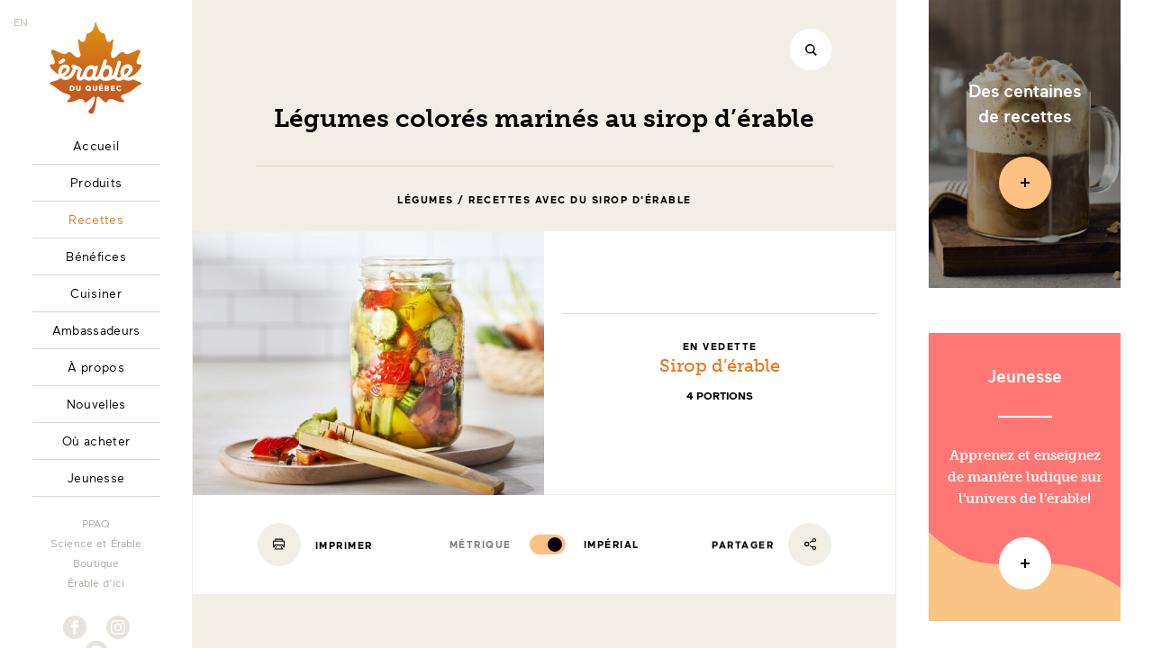

--- FILE ---
content_type: text/html; charset=UTF-8
request_url: https://erableduquebec.ca/recettes/legumes-colores-marines-au-sirop-derable/
body_size: 15214
content:
<!doctype html>
<html data-template="generic" class="has-no-js" lang="fr">
    <head>
    <meta charset="utf-8">
    <meta http-equiv="X-UA-Compatible" content="IE=edge">
    <meta name="viewport" content="width=device-width, initial-scale=1, shrink-to-fit=no">

    <script async type="text/javascript" src="https://maplefromcanada.ca/wordpress/wp-admin/admin-ajax.php?action=pll_xdata_check&#038;redirect=https%3A%2F%2Ferableduquebec.ca%2Frecettes%2Flegumes-colores-marines-au-sirop-derable%2F&#038;nonce=05aab102f2"></script><title>Légumes colorés marinés au sirop d’érable | Érable du Québec</title>
<link rel="alternate" href="https://maplefromcanada.ca/recipes/colorful-vegetable-pickles-with-maple-syrup/" hreflang="en" />
<link rel="alternate" href="https://erableduquebec.ca/recettes/legumes-colores-marines-au-sirop-derable/" hreflang="fr" />
<link rel="icon" sizes="16x16 32x32 64x64" href="https://erableduquebec.ca/themes/erable/dist/images/favicons/favicon.fr.ico">

<link rel="apple-touch-icon" sizes="180x180" href="https://erableduquebec.ca/themes/erable/dist/images/favicons/apple-touch-icon.fr.png">
<link rel="mask-icon" href="https://erableduquebec.ca/themes/erable/dist/images/favicons/safari-pinned-tab.fr.e67ccfeda341466c.svg" color="#E57920">

<meta name="msapplication-config" content="https://erableduquebec.ca/themes/erable/resources/browserconfig.fr.xml" />
<meta name="msapplication-TileColor" content="#FFFFFF">

<link rel="manifest" href="https://erableduquebec.ca/themes/erable/resources/manifest.fr.json">
<meta name="theme-color" content="#E57920">

<meta name="description" content="De jolis légumes colorés marinés avec du sirop d’érable foncé feront de délicieux à&#x2d;côté pour vos plats cuisinés." />
<meta property="og:image" content="https://maplefromcanada.ca/uploads/2018/09/Recette_legumes_colores_marines_erable_1200x628.jpg" />
<meta property="og:image:width" content="1200" />
<meta property="og:image:height" content="628" />
<meta property="og:locale" content="fr_CA" />
<meta property="og:type" content="article" />
<meta property="og:title" content="Légumes colorés marinés au sirop d’érable" />
<meta property="og:description" content="De jolis légumes colorés marinés avec du sirop d’érable foncé feront de délicieux à&#x2d;côté pour vos plats cuisinés." />
<meta property="og:url" content="https://erableduquebec.ca/recettes/legumes-colores-marines-au-sirop-derable/" />
<meta property="og:site_name" content="Érable du Québec" />
<meta property="og:updated_time" content="2025-07-07T18:50+00:00" />
<meta property="article:published_time" content="2018-09-25T04:59+00:00" />
<meta property="article:modified_time" content="2025-07-07T18:50+00:00" />
<meta name="twitter:card" content="summary_large_image" />
<meta name="twitter:site" content="@erableduquebec" />
<meta name="twitter:title" content="Légumes colorés marinés au sirop d’érable" />
<meta name="twitter:description" content="De jolis légumes colorés marinés avec du sirop d’érable foncé feront de délicieux à&#x2d;côté pour vos plats cuisinés." />
<meta name="twitter:image" content="https://maplefromcanada.ca/uploads/2018/09/Recette_legumes_colores_marines_erable_1200x628.jpg" />
<meta name="twitter:image:width" content="1200" />
<meta name="twitter:image:height" content="628" />
<link rel="canonical" href="https://erableduquebec.ca/recettes/legumes-colores-marines-au-sirop-derable/" />
<script type="application/ld+json">{"@context":"https://schema.org","@type":"Organization","url":"https://erableduquebec.ca/","name":"\u00c9rable du Qu\u00e9bec","logo":"https://erableduquebec.ca/themes/erable/resources/assets/images/favicons/android-chrome-512x512.en.png","sameAs":["https://www.facebook.com/erableduquebec/","https://twitter.com/erableduquebec","https://www.instagram.com/erableduquebec/","https://www.youtube.com/user/jaimelerable","https://www.pinterest.ca/erableduquebec/"]}</script>
<script type="application/ld+json">{"@context":"https://schema.org","@type":"BreadcrumbList","itemListElement":[{"@type":"ListItem","position":1,"item":{"@id":"https://erableduquebec.ca/","name":"\u00c9rable du Qu\u00e9bec"}},{"@type":"ListItem","position":2,"item":{"@id":"https://erableduquebec.ca/recettes/","name":"Recettes","image":"https://erableduquebec.ca/uploads/2018/10/FPAQ_photos_noel_facebook_1200x628-07_saumon.jpg"}},{"@type":"ListItem","position":3,"item":{"@id":"https://erableduquebec.ca/recettes/entrees-et-accompagnements/","name":"Entr\u00e9es et accompagnements"}},{"@type":"ListItem","position":4,"item":{"@id":"https://erableduquebec.ca/recettes/entrees-et-accompagnements/legumes/","name":"L\u00e9gumes"}},{"@type":"ListItem","position":5,"item":{"@id":"https://erableduquebec.ca/recettes/legumes-colores-marines-au-sirop-derable/","name":"L\u00e9gumes color\u00e9s marin\u00e9s au sirop d\u2019\u00e9rable","image":"https://maplefromcanada.ca/uploads/2018/09/Recette_legumes_colores_marines_erable_1200x628.jpg"}}]}</script>
<script type="application/ld+json">{"@context":"https://schema.org","@type":"Recipe","name":"L\u00e9gumes color\u00e9s marin\u00e9s au sirop d\u2019\u00e9rable","recipeCategory":"L\u00e9gumes","recipeYield":"4 portions","keywords":"Sans noix/arachides, Sans \u0153ufs, Sans produits laitiers, V\u00e9g\u00e9talien, V\u00e9g\u00e9tarien","datePublished":"2018-09-25T00:59:13+00:00","dateModified":"2025-07-07T14:50:33+00:00","mainEntityOfPage":{"@type":"WebPage","@id":"https://erableduquebec.ca/recettes/legumes-colores-marines-au-sirop-derable/","datePublished":"2018-09-25T00:59:13+00:00","dateModified":"2025-07-07T14:50:33+00:00"},"description":"De jolis l\u00e9gumes color\u00e9s marin\u00e9s avec du sirop d\u2019\u00e9rable fonc\u00e9 feront de d\u00e9licieux \u00e0&#x2d;c\u00f4t\u00e9 pour vos plats cuisin\u00e9s.","isBasedOn":[{"@type":"Product","name":"Sirop d&rsquo;\u00e9rable","url":"https://erableduquebec.ca/produits/sirop-derable/","image":"https://erableduquebec.ca/uploads/2018/11/cropped-FPAQ_facebook_1200x628_29-2.jpg"}],"recipeIngredient":["140 ml (1/2 tasse + 1 c. \u00e0 soupe) de vinaigre de vin blanc (ou vinaigre)","200 ml (3/4 tasse) d\u2019eau","90 ml (6 c. \u00e0 soupe) de sirop d\u2019\u00e9rable (de pr\u00e9f\u00e9rence fonc\u00e9 pour don go\u00fbt robuste)","1 gousse d\u2019ail \u00e9minc\u00e9e","2 piments rouges (\u00e9p\u00e9pin\u00e9s)","1 feuille de laurier","3 ml (1/2 c. \u00e0 th\u00e9) de grains de poivre","4 ml (2/3 c. \u00e0 th\u00e9) de sel","Aneth","1/2 chou-fleur en fleurette","1 poivron rouge en cubes","1 poivron jaune en cubes","<span data-teams=\"true\">1 carotte, 1 concombre et 1 c\u00e9leri </span>(pel\u00e9)\u00a0coup\u00e9s en gros morceaux."],"recipeInstructions":[{"@type":"HowToSection","itemListElement":[{"@type":"HowToStep","text":"Mettre les ingr\u00e9dients de la marinade dans une casserole, amener \u00e0 \u00e9bullition, fermer le feu et laisser refroidir."},{"@type":"HowToStep","text":"Couper le chou-fleur en petits fleurons."},{"@type":"HowToStep","text":"\u00c9p\u00e9piner les poivrons rouge et jaune et les couper en bouch\u00e9es."},{"@type":"HowToStep","text":"Peler le concombre en rayures et couper en rondelles de 2 cm (7/8 po)."},{"@type":"HowToStep","text":"Peler la carotte et hacher grossi\u00e8rement en petits morceaux."},{"@type":"HowToStep","text":"Peler le c\u00e9leri avec un couteau \u00e9conome, retirer les filaments et hacher grossi\u00e8rement."},{"@type":"HowToStep","text":"Mettre les l\u00e9gumes dans des bocaux \u00e0 conserves, des contenants ou des sacs de plastique et couvrir de la marinade refroidie."},{"@type":"HowToStep","text":"Fermer les contenants herm\u00e9tiquement pour \u00e9viter que l\u2019air n\u2019entre en contact avec les l\u00e9gumes marin\u00e9s."},{"@type":"HowToStep","text":"Faire mariner pendant au moins une journ\u00e9e."},{"@type":"HowToStep","text":"Mettre les l\u00e9gumes marin\u00e9s dans une assiette et garnir d\u2019aneth, au go\u00fbt."}]}],"publisher":{"@type":"Organization","name":"\u00c9rable du Qu\u00e9bec","logo":"https://erableduquebec.ca/themes/erable/resources/assets/images/favicons/android-chrome-512x512.en.png"}}</script>
<meta property="article:section" content="Recettes" />

<link rel='dns-prefetch' href='//www.google.com' />
<link rel='dns-prefetch' href='//use.typekit.net' />
<link rel='dns-prefetch' href='//code.jquery.com' />
<link rel='stylesheet' id='wp-block-library-css' href='https://erableduquebec.ca/wordpress/wp-includes/css/dist/block-library/style.min.css?ver=6.1.1' type='text/css' media='all' />
<link rel='stylesheet' id='classic-theme-styles-css' href='https://erableduquebec.ca/wordpress/wp-includes/css/classic-themes.min.css?ver=1' type='text/css' media='all' />
<style id='global-styles-inline-css' type='text/css'>
body{--wp--preset--color--black: #000000;--wp--preset--color--cyan-bluish-gray: #abb8c3;--wp--preset--color--white: #ffffff;--wp--preset--color--pale-pink: #f78da7;--wp--preset--color--vivid-red: #cf2e2e;--wp--preset--color--luminous-vivid-orange: #ff6900;--wp--preset--color--luminous-vivid-amber: #fcb900;--wp--preset--color--light-green-cyan: #7bdcb5;--wp--preset--color--vivid-green-cyan: #00d084;--wp--preset--color--pale-cyan-blue: #8ed1fc;--wp--preset--color--vivid-cyan-blue: #0693e3;--wp--preset--color--vivid-purple: #9b51e0;--wp--preset--gradient--vivid-cyan-blue-to-vivid-purple: linear-gradient(135deg,rgba(6,147,227,1) 0%,rgb(155,81,224) 100%);--wp--preset--gradient--light-green-cyan-to-vivid-green-cyan: linear-gradient(135deg,rgb(122,220,180) 0%,rgb(0,208,130) 100%);--wp--preset--gradient--luminous-vivid-amber-to-luminous-vivid-orange: linear-gradient(135deg,rgba(252,185,0,1) 0%,rgba(255,105,0,1) 100%);--wp--preset--gradient--luminous-vivid-orange-to-vivid-red: linear-gradient(135deg,rgba(255,105,0,1) 0%,rgb(207,46,46) 100%);--wp--preset--gradient--very-light-gray-to-cyan-bluish-gray: linear-gradient(135deg,rgb(238,238,238) 0%,rgb(169,184,195) 100%);--wp--preset--gradient--cool-to-warm-spectrum: linear-gradient(135deg,rgb(74,234,220) 0%,rgb(151,120,209) 20%,rgb(207,42,186) 40%,rgb(238,44,130) 60%,rgb(251,105,98) 80%,rgb(254,248,76) 100%);--wp--preset--gradient--blush-light-purple: linear-gradient(135deg,rgb(255,206,236) 0%,rgb(152,150,240) 100%);--wp--preset--gradient--blush-bordeaux: linear-gradient(135deg,rgb(254,205,165) 0%,rgb(254,45,45) 50%,rgb(107,0,62) 100%);--wp--preset--gradient--luminous-dusk: linear-gradient(135deg,rgb(255,203,112) 0%,rgb(199,81,192) 50%,rgb(65,88,208) 100%);--wp--preset--gradient--pale-ocean: linear-gradient(135deg,rgb(255,245,203) 0%,rgb(182,227,212) 50%,rgb(51,167,181) 100%);--wp--preset--gradient--electric-grass: linear-gradient(135deg,rgb(202,248,128) 0%,rgb(113,206,126) 100%);--wp--preset--gradient--midnight: linear-gradient(135deg,rgb(2,3,129) 0%,rgb(40,116,252) 100%);--wp--preset--duotone--dark-grayscale: url('#wp-duotone-dark-grayscale');--wp--preset--duotone--grayscale: url('#wp-duotone-grayscale');--wp--preset--duotone--purple-yellow: url('#wp-duotone-purple-yellow');--wp--preset--duotone--blue-red: url('#wp-duotone-blue-red');--wp--preset--duotone--midnight: url('#wp-duotone-midnight');--wp--preset--duotone--magenta-yellow: url('#wp-duotone-magenta-yellow');--wp--preset--duotone--purple-green: url('#wp-duotone-purple-green');--wp--preset--duotone--blue-orange: url('#wp-duotone-blue-orange');--wp--preset--font-size--small: 13px;--wp--preset--font-size--medium: 20px;--wp--preset--font-size--large: 36px;--wp--preset--font-size--x-large: 42px;--wp--preset--spacing--20: 0.44rem;--wp--preset--spacing--30: 0.67rem;--wp--preset--spacing--40: 1rem;--wp--preset--spacing--50: 1.5rem;--wp--preset--spacing--60: 2.25rem;--wp--preset--spacing--70: 3.38rem;--wp--preset--spacing--80: 5.06rem;}:where(.is-layout-flex){gap: 0.5em;}body .is-layout-flow > .alignleft{float: left;margin-inline-start: 0;margin-inline-end: 2em;}body .is-layout-flow > .alignright{float: right;margin-inline-start: 2em;margin-inline-end: 0;}body .is-layout-flow > .aligncenter{margin-left: auto !important;margin-right: auto !important;}body .is-layout-constrained > .alignleft{float: left;margin-inline-start: 0;margin-inline-end: 2em;}body .is-layout-constrained > .alignright{float: right;margin-inline-start: 2em;margin-inline-end: 0;}body .is-layout-constrained > .aligncenter{margin-left: auto !important;margin-right: auto !important;}body .is-layout-constrained > :where(:not(.alignleft):not(.alignright):not(.alignfull)){max-width: var(--wp--style--global--content-size);margin-left: auto !important;margin-right: auto !important;}body .is-layout-constrained > .alignwide{max-width: var(--wp--style--global--wide-size);}body .is-layout-flex{display: flex;}body .is-layout-flex{flex-wrap: wrap;align-items: center;}body .is-layout-flex > *{margin: 0;}:where(.wp-block-columns.is-layout-flex){gap: 2em;}.has-black-color{color: var(--wp--preset--color--black) !important;}.has-cyan-bluish-gray-color{color: var(--wp--preset--color--cyan-bluish-gray) !important;}.has-white-color{color: var(--wp--preset--color--white) !important;}.has-pale-pink-color{color: var(--wp--preset--color--pale-pink) !important;}.has-vivid-red-color{color: var(--wp--preset--color--vivid-red) !important;}.has-luminous-vivid-orange-color{color: var(--wp--preset--color--luminous-vivid-orange) !important;}.has-luminous-vivid-amber-color{color: var(--wp--preset--color--luminous-vivid-amber) !important;}.has-light-green-cyan-color{color: var(--wp--preset--color--light-green-cyan) !important;}.has-vivid-green-cyan-color{color: var(--wp--preset--color--vivid-green-cyan) !important;}.has-pale-cyan-blue-color{color: var(--wp--preset--color--pale-cyan-blue) !important;}.has-vivid-cyan-blue-color{color: var(--wp--preset--color--vivid-cyan-blue) !important;}.has-vivid-purple-color{color: var(--wp--preset--color--vivid-purple) !important;}.has-black-background-color{background-color: var(--wp--preset--color--black) !important;}.has-cyan-bluish-gray-background-color{background-color: var(--wp--preset--color--cyan-bluish-gray) !important;}.has-white-background-color{background-color: var(--wp--preset--color--white) !important;}.has-pale-pink-background-color{background-color: var(--wp--preset--color--pale-pink) !important;}.has-vivid-red-background-color{background-color: var(--wp--preset--color--vivid-red) !important;}.has-luminous-vivid-orange-background-color{background-color: var(--wp--preset--color--luminous-vivid-orange) !important;}.has-luminous-vivid-amber-background-color{background-color: var(--wp--preset--color--luminous-vivid-amber) !important;}.has-light-green-cyan-background-color{background-color: var(--wp--preset--color--light-green-cyan) !important;}.has-vivid-green-cyan-background-color{background-color: var(--wp--preset--color--vivid-green-cyan) !important;}.has-pale-cyan-blue-background-color{background-color: var(--wp--preset--color--pale-cyan-blue) !important;}.has-vivid-cyan-blue-background-color{background-color: var(--wp--preset--color--vivid-cyan-blue) !important;}.has-vivid-purple-background-color{background-color: var(--wp--preset--color--vivid-purple) !important;}.has-black-border-color{border-color: var(--wp--preset--color--black) !important;}.has-cyan-bluish-gray-border-color{border-color: var(--wp--preset--color--cyan-bluish-gray) !important;}.has-white-border-color{border-color: var(--wp--preset--color--white) !important;}.has-pale-pink-border-color{border-color: var(--wp--preset--color--pale-pink) !important;}.has-vivid-red-border-color{border-color: var(--wp--preset--color--vivid-red) !important;}.has-luminous-vivid-orange-border-color{border-color: var(--wp--preset--color--luminous-vivid-orange) !important;}.has-luminous-vivid-amber-border-color{border-color: var(--wp--preset--color--luminous-vivid-amber) !important;}.has-light-green-cyan-border-color{border-color: var(--wp--preset--color--light-green-cyan) !important;}.has-vivid-green-cyan-border-color{border-color: var(--wp--preset--color--vivid-green-cyan) !important;}.has-pale-cyan-blue-border-color{border-color: var(--wp--preset--color--pale-cyan-blue) !important;}.has-vivid-cyan-blue-border-color{border-color: var(--wp--preset--color--vivid-cyan-blue) !important;}.has-vivid-purple-border-color{border-color: var(--wp--preset--color--vivid-purple) !important;}.has-vivid-cyan-blue-to-vivid-purple-gradient-background{background: var(--wp--preset--gradient--vivid-cyan-blue-to-vivid-purple) !important;}.has-light-green-cyan-to-vivid-green-cyan-gradient-background{background: var(--wp--preset--gradient--light-green-cyan-to-vivid-green-cyan) !important;}.has-luminous-vivid-amber-to-luminous-vivid-orange-gradient-background{background: var(--wp--preset--gradient--luminous-vivid-amber-to-luminous-vivid-orange) !important;}.has-luminous-vivid-orange-to-vivid-red-gradient-background{background: var(--wp--preset--gradient--luminous-vivid-orange-to-vivid-red) !important;}.has-very-light-gray-to-cyan-bluish-gray-gradient-background{background: var(--wp--preset--gradient--very-light-gray-to-cyan-bluish-gray) !important;}.has-cool-to-warm-spectrum-gradient-background{background: var(--wp--preset--gradient--cool-to-warm-spectrum) !important;}.has-blush-light-purple-gradient-background{background: var(--wp--preset--gradient--blush-light-purple) !important;}.has-blush-bordeaux-gradient-background{background: var(--wp--preset--gradient--blush-bordeaux) !important;}.has-luminous-dusk-gradient-background{background: var(--wp--preset--gradient--luminous-dusk) !important;}.has-pale-ocean-gradient-background{background: var(--wp--preset--gradient--pale-ocean) !important;}.has-electric-grass-gradient-background{background: var(--wp--preset--gradient--electric-grass) !important;}.has-midnight-gradient-background{background: var(--wp--preset--gradient--midnight) !important;}.has-small-font-size{font-size: var(--wp--preset--font-size--small) !important;}.has-medium-font-size{font-size: var(--wp--preset--font-size--medium) !important;}.has-large-font-size{font-size: var(--wp--preset--font-size--large) !important;}.has-x-large-font-size{font-size: var(--wp--preset--font-size--x-large) !important;}
.wp-block-navigation a:where(:not(.wp-element-button)){color: inherit;}
:where(.wp-block-columns.is-layout-flex){gap: 2em;}
.wp-block-pullquote{font-size: 1.5em;line-height: 1.6;}
</style>
<link rel='stylesheet' id='locomotive-cookie-consent-css' href='https://erableduquebec.ca/mu-plugins/locomotive-cookie-consent/assets/cookie-consent.css?ver=0.2.2' type='text/css' media='all' />
<link rel='stylesheet' id='typekit-css' href='https://use.typekit.net/fkr0usl.css' type='text/css' media='all' />
<link rel='stylesheet' id='sage/main.css-css' href='https://erableduquebec.ca/themes/erable/dist/styles/main.a31c1fc4fb942aa7.css' type='text/css' media='all' />
<link rel='stylesheet' id='sage/print.css-css' href='https://erableduquebec.ca/themes/erable/dist/styles/print.aacb581a1eb2cc43.css' type='text/css' media='print' />
<script type='text/javascript' id='locomotive-cookie-consent-js-before'>
var locomotiveCookieConsentConfig = {"revision":9,"guiOptions":{"consentModal":{"layout":"box wide"}},"categories":{"necessary":{"enabled":true,"readOnly":true,"autoClear":{"cookies":[],"reloadPage":false}},"analytics":{"enabled":false,"readOnly":false,"autoClear":{"cookies":[{"name":"\/^_ga(_.+)?$\/"},{"name":"\/^_gat(_.+)?$\/"},{"name":"_gid"}],"reloadPage":false}},"targeting":{"enabled":false,"readOnly":false,"autoClear":{"cookies":[{"name":"_gcl_au"},{"name":"\/^_fb[cp]\/"},{"name":"IDE"},{"name":"\/^sa-user-id\/"}],"reloadPage":false}}},"language":{"default":"fr","autoDetect":"document","translations":{"fr":{"consentModal":{"title":"Témoins sur Érable du Québec","description":"Nous utilisons certains témoins (cookies) essentiels pour faire fonctionner ce site Web.<br><br>Nous avons besoin de votre consentement pour utiliser des témoins supplémentaires afin d’améliorer votre expérience sur notre site et de diffuser des contenus et des publicités personnalisés.{{revisionMessage}}","revisionMessage":"<br><br>Notre <a href=\"\/politique-de-confidentialite\/\">politique de confidentialité<\/a> a changé depuis votre dernière visite.","footer":"<a href=\"\/politique-de-confidentialite\/?hide-cookie-consent\" target=\"\">Politique de confidentialité<\/a>","acceptAllBtn":"Accepter tout","acceptNecessaryBtn":"Accepter l’essentiel","showPreferencesBtn":"Préférences","closeIconLabel":null},"preferencesModal":{"title":"Préférences de témoins","acceptAllBtn":"Accepter tout","acceptNecessaryBtn":"Accepter l’essentiel","savePreferencesBtn":"Sauvegarder les préférences","closeIconLabel":"Accepter l’essentiel","sections":[{"description":"Nous utilisons certains témoins (cookies) pour personnaliser nos contenus et améliorer votre expérience numérique. D&rsquo;autres sont indispensables au bon fonctionnement et à la sécurité de notre site Web et ne peuvent pas être désactivés.<br><br>Vous pouvez activer ou désactiver votre autorisation à recueillir vos données de navigation en tout temps. Si vous désactivez certains témoins, votre expérience de navigation peut être affectée."},{"title":"Témoins strictement nécessaires<span class=\"pm__badge\">Obligatoire<\/span>","description":"Ces cookies sont stockés pour garantir le bon fonctionnement de notre site Web. Ils ne peuvent pas être désactivés.","linkedCategory":"necessary","cookieTable":{"headers":{"name":"Nom","service":"Service","duration":"Durée","purpose":"Usage"},"body":[{"name":"PHPSESSID","service":"Érable","duration":"Session","purpose":"Utilisé pour partager des données de fonctionnalités à travers les pages du site Web comme le suivi de la langue actuelle."},{"name":"cc_cookie","service":"Érable","duration":"6 mois","purpose":"Utilisé pour stocker vos préférences de consentement de témoins."},{"name":"pll_language","service":"Érable","duration":"1 an","purpose":"Utilisé pour stocker vos préférences de langue."},{"name":"_grecaptcha","service":"Google reCAPTCHA","duration":"6 mois","purpose":"Utilisé par Google reCAPTCHA pour stocker l'évaluation si la visite, l'interaction, ou la soumission du formulaire, est légitime ou malveillante."}]}},{"title":"Témoins de performance","description":"Ces témoins sont utilisés pour analyser la navigation sur le site afin d&rsquo;améliorer son bon fonctionnement.","linkedCategory":"analytics","cookieTable":{"headers":{"name":"Nom","service":"Service","duration":"Durée","purpose":"Usage"},"body":[{"name":"_ga","service":"Google Analytics","duration":"1 an","purpose":"Utilisé par Google Analytics pour distinguer les utilisateurs uniques et compter les pages vues."},{"name":"_ga_#","service":"Google Analytics","duration":"1 an","purpose":"Utilisé par Google Analytics pour distinguer les utilisateurs uniques et compter les pages vues."},{"name":"_gat","service":"Google Analytics","duration":"1 minute","purpose":"Utilisé par Google Analytics pour limiter la fréquence de collecte des données."},{"name":"_gid","service":"Google Analytics","duration":"1 jour","purpose":"Utilisé par Google Analytics pour distinguer les utilisateurs uniques et compter les pages vues."}]}},{"title":"Témoins de ciblage publicitaire","description":"Ces témoins peuvent être stockés pour collecter les informations de navigation nécessaires à la création de profils pour envoyer de la publicité ou pour suivre l&rsquo;utilisateur sur un site Web ou sur des sites Web à des fins de marketing similaires.","linkedCategory":"targeting","cookieTable":{"headers":{"name":"Nom","service":"Service","duration":"Durée","purpose":"Usage"},"body":[{"name":"IDE","service":"Google Ads","duration":"1 an","purpose":"Utilisé par Google Ads pour distinguer les utilisateurs uniques afin de mesurer et de personnaliser les annonces."},{"name":"_gcl_au","service":"Google Ads","duration":"6 mois","purpose":"Utilisé par Google Ads pour distinguer les utilisateurs uniques afin de mesurer et de personnaliser les annonces."},{"name":"_fbp ","service":"Meta (Facebook)","duration":"3 mois","purpose":"Utilisé par Meta (Facebook) pour distinguer les utilisateurs uniques afin de mesurer les publicités, personnaliser les publicités, et produire des analyses d'audience du site Web."},{"name":"sa-user-id-#","service":"StackAdapt","duration":"1 an","purpose":"Utilisé par StackAdapt pour distinguer les utilisateurs uniques afin de personnaliser les publicités."}]}}]}}}}};
</script>
<script type='text/javascript' src='https://erableduquebec.ca/mu-plugins/locomotive-cookie-consent/assets/cookie-consent.js?ver=0.2.2' id='locomotive-cookie-consent-js'></script>
<script async defer type='text/javascript' src='https://www.google.com/recaptcha/api.js?render=explicit&#038;hl=fr' id='google-recaptcha-js'></script>
			<script type="text/javascript">
				var ajaxurl = 'https://maplefromcanada.ca/wordpress/wp-admin/admin-ajax.php';
			</script>
		<link rel="alternate" type="application/rss+xml" title="Érable du Québec &raquo; Flux pour Recettes" href="https://erableduquebec.ca/recettes/feed/" />
<meta name="facebook-domain-verification" content="b76l19dwhep6cpiblle12lw4u4knrf" /><!-- Google Tag Manager -->
<script>(function(w,d,s,l,i){w[l]=w[l]||[];w[l].push({'gtm.start':
new Date().getTime(),event:'gtm.js'});var f=d.getElementsByTagName(s)[0],
j=d.createElement(s),dl=l!='dataLayer'?'&l='+l:'';j.async=true;j.src=
'https://www.googletagmanager.com/gtm.js?id='+i+dl;f.parentNode.insertBefore(j,f);
})(window,document,'script','dataLayer','GTM-MKDTT2G');</script>
<!-- End Google Tag Manager -->
<!-- Google Tag Manager -->
<script>(function(w,d,s,l,i){w[l]=w[l]||[];w[l].push({'gtm.start':
new Date().getTime(),event:'gtm.js'});var f=d.getElementsByTagName(s)[0],
j=d.createElement(s),dl=l!='dataLayer'?'&l='+l:'';j.async=true;j.src=
'https://www.googletagmanager.com/gtm.js?id='+i+dl;f.parentNode.insertBefore(j,f);
})(window,document,'script','dataLayer','GTM-T8RNBX2');</script>
<!-- End Google Tag Manager -->
<!-- dataLayer Initialization -->
<script>
    window.dataLayer = window.dataLayer || [];
    function gtag() {
        dataLayer.push(arguments);
    }
    gtag("consent", "default", {
        ad_personalization: "denied",
        ad_storage: "denied",
        ad_user_data: "denied",
        analytics_storage: "denied",
        functionality_storage: "granted",
        personalization_storage: "granted",
    });
</script>
<!-- End dataLayer Initialization -->
</head>
    <body class="edq_recipe-template-default single single-edq_recipe postid-2440 legumes-colores-marines-au-sirop-derable app-data index-data singular-data single-data single-edq_recipe-data single-edq_recipe-legumes-colores-marines-au-sirop-derable-data">
        <!-- Google Tag Manager (noscript) -->
<noscript><iframe src="https://www.googletagmanager.com/ns.html?id=GTM-MKDTT2G"
height="0" width="0" style="display:none;visibility:hidden"></iframe></noscript>
<!-- End Google Tag Manager (noscript) -->
<!-- Google Tag Manager (noscript) -->
<noscript><iframe src="https://www.googletagmanager.com/ns.html?id=GTM-T8RNBX2"
height="0" width="0" style="display:none;visibility:hidden"></iframe></noscript>
<!-- End Google Tag Manager (noscript) -->
<!-- Facebook Pixel Code -->
<script type="text/plain" data-category="targeting">
    !function(f,b,e,v,n,t,s)
    {if(f.fbq)return;n=f.fbq=function(){n.callMethod?
    n.callMethod.apply(n,arguments):n.queue.push(arguments)};
    if(!f._fbq)f._fbq=n;n.push=n;n.loaded=!0;n.version='2.0';
    n.queue=[];t=b.createElement(e);t.async=!0;
    t.src=v;s=b.getElementsByTagName(e)[0];
    s.parentNode.insertBefore(t,s)}(window, document,'script',
    'https://connect.facebook.net/en_US/fbevents.js');
    fbq('init', '141572266341957');
    fbq('track', 'PageView');
</script>

<!-- End Facebook Pixel Code -->

        <div class="c-loader">
            <span class="c-loader_line"></span>
        </div>

        <section class="c-popup-video js-popup-video js-popup-close -dark">
    <div class="c-popup-video_inner js-popup-video-inner">
        <div class="c-popup-video_embed o-embed js-popup-video-embed"></div>
    </div>

    <button class="o-button -circle -white -medium -shadow c-popup-video_close_wrapper js-popup-close" type="button" aria-label="Fermer">
        <span class="o-button_bg"></span>
        <svg aria-hidden="true" role="img"> <use href="https://erableduquebec.ca/themes/erable/dist/images/sprite.ecdf4f802c061011.svg#icon-cross" xlink:href="https://erableduquebec.ca/themes/erable/dist/images/sprite.ecdf4f802c061011.svg#icon-cross"></use> </svg>    </button>
</section>
        <header class="c-header">
    <a class="c-header_logo" href="https://erableduquebec.ca/">
        <img src="https://erableduquebec.ca/themes/erable/dist/images/branding/logo-gradient.fr.094289e86c4132ba.svg" alt="Érable du Québec">
    </a>
</header>

<button class="c-nav-button o-button -circle -white -medium -border -shadow" type="button" data-module="NavButton">
    <span class="o-button_bg"></span>
    <span class="c-nav-button_icon"></span>
</button>

        <div id="js-pjax-wrapper">
            <div class="js-pjax-container o-pjax_container edq_recipe-template-default single single-edq_recipe postid-2440 legumes-colores-marines-au-sirop-derable app-data index-data singular-data single-data single-edq_recipe-data single-edq_recipe-legumes-colores-marines-au-sirop-derable-data" data-template="generic" >
                <!-- dataLayer Event -->
<script id="js-gtm-event" class="js-inline">
        window.dataLayer = window.dataLayer || [];
    window.dataLayer.push({"event":"PV","page":{"url":"https:\/\/erableduquebec.ca\/recettes\/legumes-colores-marines-au-sirop-derable\/","language":"fr","category":"L\u00e9gumes \/ Recettes avec du sirop d\u0027\u00e9rable"}});
</script>
<!-- End dataLayer Event -->
                <aside class="c-share" data-module="Share">
    <div class="c-share_box">
        <h3 class="u-text-center o-h2">Partager</h3>
        <hr>
        <div class="o-layout c-share_social">
            <button class="o-button c-share_btn -circle -beige -medium -shadow" type="button" data-share-platform="facebook" aria-label="Facebook">
                <span class="o-button_bg"></span>
                <svg aria-hidden="true" role="img"> <use href="https://erableduquebec.ca/themes/erable/dist/images/sprite.ecdf4f802c061011.svg#icon-facebook" xlink:href="https://erableduquebec.ca/themes/erable/dist/images/sprite.ecdf4f802c061011.svg#icon-facebook"></use> </svg>            </button>

            <button class="o-button c-share_btn -circle -beige -medium -shadow" type="button" data-share-platform="twitter" aria-label="Twitter">
                <span class="o-button_bg"></span>
                <svg aria-hidden="true" role="img"> <use href="https://erableduquebec.ca/themes/erable/dist/images/sprite.ecdf4f802c061011.svg#icon-twitter" xlink:href="https://erableduquebec.ca/themes/erable/dist/images/sprite.ecdf4f802c061011.svg#icon-twitter"></use> </svg>            </button>

            <button class="o-button c-share_btn -circle -beige -medium -shadow" type="button" data-share-platform="mail" aria-label="Courriel">
                <span class="o-button_bg"></span>
                <svg aria-hidden="true" role="img"> <use href="https://erableduquebec.ca/themes/erable/dist/images/sprite.ecdf4f802c061011.svg#icon-email" xlink:href="https://erableduquebec.ca/themes/erable/dist/images/sprite.ecdf4f802c061011.svg#icon-email"></use> </svg>            </button>
        </div>

        <div class="o-layout">
            <button class="o-button -circle -beige -medium -shadow c-share-copy_btn" type="button" data-share-platform="copy">
                <span class="o-button_bg"></span>
                <svg aria-hidden="true" role="img"> <use href="https://erableduquebec.ca/themes/erable/dist/images/sprite.ecdf4f802c061011.svg#icon-copy" xlink:href="https://erableduquebec.ca/themes/erable/dist/images/sprite.ecdf4f802c061011.svg#icon-copy"></use> </svg>                <span class="o-button_label-static -right c-share-copy_btn_label -start">Copier le lien</span>
                <span class="o-button_label-static -right c-share-copy_btn_label -copied">Lien copié</span>
            </button>
        </div>
    </div>

    <button class="o-button c-share_close -circle -white -medium -shadow js-share-close" type="button" aria-label="Fermer">
        <span class="o-button_bg"></span>
        <svg aria-hidden="true" role="img"> <use href="https://erableduquebec.ca/themes/erable/dist/images/sprite.ecdf4f802c061011.svg#icon-cross" xlink:href="https://erableduquebec.ca/themes/erable/dist/images/sprite.ecdf4f802c061011.svg#icon-cross"></use> </svg>    </button>

    <div class="c-share_overlay js-share-close"></div>
</aside>
                <nav class="c-nav">
    <div class="c-nav_bg"></div>
    <div class="c-nav_wrap">
        <header class="c-nav_header">
            <a class="c-nav_logo" href="https://erableduquebec.ca/">
                <img src="https://erableduquebec.ca/themes/erable/dist/images/branding/logo-gradient.fr.094289e86c4132ba.svg" alt="Érable du Québec">
            </a>
        </header>

        <ul id="nav-lang" class="c-nav_lang" aria-label="Menu de traductions"><li class="lang-item lang-item-1 lang-item-en lang-item-first"><a class="no-transition" lang="en-CA" hreflang="en-CA" href="https://maplefromcanada.ca/recipes/colorful-vegetable-pickles-with-maple-syrup/">en</a></li></ul>
        <ul id="menu-main-desktop" class="c-nav_main" aria-label="Menu principal"><li class="c-nav_main_item menu-item menu-item-accueil"><a class="c-nav_main_link" href="https://erableduquebec.ca/"><span class="c-nav_main_label">Accueil</span></a></li><li class="c-nav_main_item menu-item menu-item-produits"><a class="c-nav_main_link" href="https://erableduquebec.ca/produits/"><span class="c-nav_main_label">Produits</span></a></li><li class="c-nav_main_item current-menu-parent menu-item menu-item-recettes"><a class="c-nav_main_link" href="https://erableduquebec.ca/recettes/"><span class="c-nav_main_label">Recettes</span></a></li><li class="c-nav_main_item menu-item menu-item-benefices"><a class="c-nav_main_link" href="https://erableduquebec.ca/benefices-de-lerable/"><span class="c-nav_main_label">Bénéfices</span></a></li><li class="c-nav_main_item menu-item menu-item-cuisiner"><a class="c-nav_main_link" href="https://erableduquebec.ca/cuisiner-avec-lerable/"><span class="c-nav_main_label">Cuisiner</span></a></li><li class="c-nav_main_item menu-item menu-item-ambassadeurs"><a class="c-nav_main_link" href="https://erableduquebec.ca/ambassadeurs/"><span class="c-nav_main_label">Ambassadeurs</span></a></li><li class="c-nav_main_item menu-item menu-item-a-propos"><a class="c-nav_main_link" href="https://erableduquebec.ca/a-propos/"><span class="c-nav_main_label">À propos</span></a></li><li class="c-nav_main_item menu-item menu-item-nouvelles"><a class="c-nav_main_link" href="https://erableduquebec.ca/nouvelles/"><span class="c-nav_main_label">Nouvelles</span></a></li><li class="c-nav_main_item menu-item menu-item-ou-acheter"><a class="c-nav_main_link" href="https://erableduquebec.ca/ou-acheter/"><span class="c-nav_main_label">Où acheter</span></a></li><li class="c-nav_main_item menu-item menu-item-jeunesse"><a class="c-nav_main_link" href="https://jeunesse.erableduquebec.ca/"><span class="c-nav_main_label">Jeunesse</span></a></li></ul>
        <ul id="menu-main-mobile" class="c-nav_main -mobile" aria-label="Menu principal" data-module="MobileMenu"><li class="c-nav_main_item menu-item menu-item-accueil"><a class="c-nav_main_link" href="https://erableduquebec.ca/"><span class="c-nav_main_label">Accueil</span></a></li><li class="c-nav_main_item menu-item menu-item-produits"><span class="c-nav_main_label js-master">Produits</span><ul class="c-nav_main_subnav js-sublist"><li class="c-nav_main_subnav_item c-nav_main_parent menu-item menu-item-tous-les-produits"><a class="c-nav_main_subnav_link" href="https://erableduquebec.ca/produits/"><span class="c-nav_main_subnav_label">Tous les produits</span></a></li><li class="c-nav_main_subnav_item menu-item menu-item-classes-de-sirop"><a class="c-nav_main_subnav_link" href="https://erableduquebec.ca/produits/classes-de-sirop/"><span class="c-nav_main_subnav_label">Classes de sirop</span></a></li><li class="c-nav_main_subnav_item menu-item menu-item-sirop-derable"><a class="c-nav_main_subnav_link" href="https://erableduquebec.ca/produits/sirop-derable/"><span class="c-nav_main_subnav_label">Sirop d’érable</span></a></li><li class="c-nav_main_subnav_item menu-item menu-item-beurre-derable"><a class="c-nav_main_subnav_link" href="https://erableduquebec.ca/produits/beurre-derable/"><span class="c-nav_main_subnav_label">Beurre d’érable</span></a></li><li class="c-nav_main_subnav_item menu-item menu-item-tire-derable"><a class="c-nav_main_subnav_link" href="https://erableduquebec.ca/produits/tire-derable/"><span class="c-nav_main_subnav_label">Tire d’érable</span></a></li><li class="c-nav_main_subnav_item menu-item menu-item-flocons-derable"><a class="c-nav_main_subnav_link" href="https://erableduquebec.ca/produits/flocons-derable/"><span class="c-nav_main_subnav_label">Flocons d’érable</span></a></li><li class="c-nav_main_subnav_item menu-item menu-item-sucre-derable"><a class="c-nav_main_subnav_link" href="https://erableduquebec.ca/produits/sucre-derable/"><span class="c-nav_main_subnav_label">Sucre d’érable</span></a></li><li class="c-nav_main_subnav_item menu-item menu-item-sucre-derable-a-raper"><a class="c-nav_main_subnav_link" href="https://erableduquebec.ca/produits/sucre-a-raper/"><span class="c-nav_main_subnav_label">Sucre d’érable à râper</span></a></li><li class="c-nav_main_subnav_item menu-item menu-item-eau-derable"><a class="c-nav_main_subnav_link" href="https://erableduquebec.ca/produits/eau-derable/"><span class="c-nav_main_subnav_label">Eau d’érable</span></a></li><li class="c-nav_main_subnav_item menu-item menu-item-alcool-derable"><a class="c-nav_main_subnav_link" href="https://erableduquebec.ca/produits/alcool-derable/"><span class="c-nav_main_subnav_label">Alcool d’érable</span></a></li><li class="c-nav_main_subnav_item menu-item menu-item-produits-fins-a-lerable"><a class="c-nav_main_subnav_link" href="https://erableduquebec.ca/produits/produits-fins/"><span class="c-nav_main_subnav_label">Produits fins à l’érable</span></a></li></ul></li><li class="c-nav_main_item current-menu-parent menu-item menu-item-recettes"><a class="c-nav_main_link" href="https://erableduquebec.ca/recettes/"><span class="c-nav_main_label">Recettes</span></a></li><li class="c-nav_main_item menu-item menu-item-benefices"><span class="c-nav_main_label js-master">Bénéfices</span><ul class="c-nav_main_subnav js-sublist"><li class="c-nav_main_subnav_item c-nav_main_parent menu-item menu-item-benefices-de-lerable"><a class="c-nav_main_subnav_link" href="https://erableduquebec.ca/benefices-de-lerable/"><span class="c-nav_main_subnav_label">Bénéfices de l’érable</span></a></li><li class="c-nav_main_subnav_item menu-item menu-item-valeurs-nutritives"><a class="c-nav_main_subnav_link" href="https://erableduquebec.ca/benefices-de-lerable/valeurs-nutritives/"><span class="c-nav_main_subnav_label">Valeurs nutritives</span></a></li><li class="c-nav_main_subnav_item menu-item menu-item-source-denergie-naturelle"><a class="c-nav_main_subnav_link" href="https://erableduquebec.ca/benefices-de-lerable/source-energie-naturelle/"><span class="c-nav_main_subnav_label">Source d’énergie naturelle</span></a></li></ul></li><li class="c-nav_main_item menu-item menu-item-cuisiner"><span class="c-nav_main_label js-master">Cuisiner</span><ul class="c-nav_main_subnav js-sublist"><li class="c-nav_main_subnav_item c-nav_main_parent menu-item menu-item-cuisiner-avec-lerable"><a class="c-nav_main_subnav_link" href="https://erableduquebec.ca/cuisiner-avec-lerable/"><span class="c-nav_main_subnav_label">Cuisiner avec l’érable</span></a></li><li class="c-nav_main_subnav_item menu-item menu-item-livre-incroyable-erable"><a class="c-nav_main_subnav_link" href="https://erableduquebec.ca/cuisiner-avec-lerable/livre-incroyable-erable/"><span class="c-nav_main_subnav_label">Livre Incroyable Érable</span></a></li><li class="c-nav_main_subnav_item menu-item menu-item-gastronomie"><a class="c-nav_main_subnav_link" href="https://erableduquebec.ca/cuisiner-avec-lerable/gastronomie/"><span class="c-nav_main_subnav_label">Gastronomie</span></a></li><li class="c-nav_main_subnav_item menu-item menu-item-polyvalence"><a class="c-nav_main_subnav_link" href="https://erableduquebec.ca/cuisiner-avec-lerable/polyvalence/"><span class="c-nav_main_subnav_label">Polyvalence</span></a></li></ul></li><li class="c-nav_main_item menu-item menu-item-ambassadeurs"><a class="c-nav_main_link" href="https://erableduquebec.ca/ambassadeurs/"><span class="c-nav_main_label">Ambassadeurs</span></a></li><li class="c-nav_main_item menu-item menu-item-a-propos"><span class="c-nav_main_label js-master">À propos</span><ul class="c-nav_main_subnav js-sublist"><li class="c-nav_main_subnav_item c-nav_main_parent menu-item menu-item-a-propos"><a class="c-nav_main_subnav_link" href="https://erableduquebec.ca/a-propos/"><span class="c-nav_main_subnav_label">À propos</span></a></li><li class="c-nav_main_subnav_item menu-item menu-item-journee-nationale-de-lerable"><a class="c-nav_main_subnav_link" href="https://erableduquebec.ca/a-propos/jne/"><span class="c-nav_main_subnav_label">Journée nationale de l&rsquo;érable</span></a></li><li class="c-nav_main_subnav_item menu-item menu-item-recherches"><a class="c-nav_main_subnav_link" href="https://erableduquebec.ca/a-propos/recherches/"><span class="c-nav_main_subnav_label">Recherches</span></a></li><li class="c-nav_main_subnav_item menu-item menu-item-international"><a class="c-nav_main_subnav_link" href="https://erableduquebec.ca/a-propos/international/"><span class="c-nav_main_subnav_label">International</span></a></li><li class="c-nav_main_subnav_item menu-item menu-item-histoire"><a class="c-nav_main_subnav_link" href="https://erableduquebec.ca/a-propos/histoire/"><span class="c-nav_main_subnav_label">Histoire</span></a></li><li class="c-nav_main_subnav_item menu-item menu-item-education"><a class="c-nav_main_subnav_link" href="https://erableduquebec.ca/a-propos/education/"><span class="c-nav_main_subnav_label">Éducation</span></a></li><li class="c-nav_main_subnav_item menu-item menu-item-cursus-de-lerable"><a class="c-nav_main_subnav_link" href="https://erableduquebec.ca/a-propos/cursus-de-lerable/"><span class="c-nav_main_subnav_label">Cursus de l’érable</span></a></li><li class="c-nav_main_subnav_item menu-item menu-item-environnement"><a class="c-nav_main_subnav_link" href="https://erableduquebec.ca/a-propos/environnement/"><span class="c-nav_main_subnav_label">Environnement</span></a></li><li class="c-nav_main_subnav_item menu-item menu-item-faq"><a class="c-nav_main_subnav_link" href="https://erableduquebec.ca/a-propos/faq/"><span class="c-nav_main_subnav_label">FAQ</span></a></li></ul></li><li class="c-nav_main_item menu-item menu-item-nouvelles"><a class="c-nav_main_link" href="https://erableduquebec.ca/nouvelles/"><span class="c-nav_main_label">Nouvelles</span></a></li><li class="c-nav_main_item menu-item menu-item-ou-acheter"><a class="c-nav_main_link" href="https://erableduquebec.ca/ou-acheter/"><span class="c-nav_main_label">Où acheter</span></a></li><li class="c-nav_main_item menu-item menu-item-jeunesse"><a class="c-nav_main_link" href="https://jeunesse.erableduquebec.ca/"><span class="c-nav_main_label">Jeunesse</span></a></li></ul>
        <ul id="menu-network" class="c-nav_more" aria-label="Réseau de la FPAQ"><li class="c-nav_more_item menu-item menu-item-ppaq"><a class="c-nav_more_link" target="_blank" href="https://ppaq.ca/fr/">PPAQ</a></li><li class="c-nav_more_item menu-item menu-item-science-et-erable"><a class="c-nav_more_link" href="https://scienceerable.ca/">Science et Érable</a></li><li class="c-nav_more_item menu-item menu-item-boutique"><a class="c-nav_more_link" href="https://boutique.ppaq.ca/">Boutique</a></li><li class="c-nav_more_item menu-item menu-item-erable-dici"><a class="c-nav_more_link" target="_blank" href="https://www.erabledici.ca/fr/">Érable d&rsquo;ici</a></li></ul>
        <ul id="menu-social" class="c-nav_social" aria-label="Réseaux sociaux"><li class="c-nav_social_item menu-item menu-item-facebook"><a class="c-nav_social_icon o-button -circle" target="_blank" href="https://facebook.com/erableduquebec/"><span class="o-button_bg"></span><span class="u-screen-reader-text">Facebook</span><svg aria-hidden="true" role="img"> <use href="https://erableduquebec.ca/themes/erable/dist/images/sprite.ecdf4f802c061011.svg#icon-facebook" xlink:href="https://erableduquebec.ca/themes/erable/dist/images/sprite.ecdf4f802c061011.svg#icon-facebook"></use> </svg></a></li><li class="c-nav_social_item menu-item menu-item-instagram"><a class="c-nav_social_icon o-button -circle" target="_blank" href="https://instagram.com/erableduquebec/"><span class="o-button_bg"></span><span class="u-screen-reader-text">Instagram</span><svg aria-hidden="true" role="img"> <use href="https://erableduquebec.ca/themes/erable/dist/images/sprite.ecdf4f802c061011.svg#icon-instagram" xlink:href="https://erableduquebec.ca/themes/erable/dist/images/sprite.ecdf4f802c061011.svg#icon-instagram"></use> </svg></a></li><li class="c-nav_social_item menu-item menu-item-pinterest"><a class="c-nav_social_icon o-button -circle" target="_blank" href="https://pinterest.ca/erableduquebec/"><span class="o-button_bg"></span><span class="u-screen-reader-text">Pinterest</span><svg aria-hidden="true" role="img"> <use href="https://erableduquebec.ca/themes/erable/dist/images/sprite.ecdf4f802c061011.svg#icon-pinterest" xlink:href="https://erableduquebec.ca/themes/erable/dist/images/sprite.ecdf4f802c061011.svg#icon-pinterest"></use> </svg></a></li></ul>    </div>
</nav>

                

<img class="u-print-logo" style="display: none" src="https://erableduquebec.ca/themes/erable/dist/images/branding/logo-gradient.fr.png" alt="Érable du Québec" aria-hidden>


<div class="o-scroll js-scroll" data-module="Scroll">
    
    <div class="o-layout -flex@from-small -stretch">
        <main class="c-main o-layout_item">
            <div class="c-main_wrap">

                

                                <header>
                    <nav class="c-nav-page">
            <aside data-module="Search">
                <form class="c-nav-page_search" role="search" method="GET" action="https://erableduquebec.ca/recherche/">
            <label for="search-form-6969c6a473712" class="is-hidden">Rechercher pour :</label>
            <input class="c-nav-page_search_input o-input -search js-search-input" type="search" name="s" id="search-form-6969c6a473712" class="c-search_input js-input" placeholder="Rechercher des recettes…" value="">
        </form>
        <div class="c-nav-page_search-button">
            <button class="o-button -circle -white -medium -border -shadow -search js-search-toggle" type="button" aria-label="Recherche">
                <span class="o-button_bg"></span>

                <span class="c-nav-page_search-button_icon -search">
                    <svg aria-hidden="true" role="img"> <use href="https://erableduquebec.ca/themes/erable/dist/images/sprite.ecdf4f802c061011.svg#icon-search" xlink:href="https://erableduquebec.ca/themes/erable/dist/images/sprite.ecdf4f802c061011.svg#icon-search"></use> </svg>                </span>

                <span class="c-nav-page_search-button_icon -close">
                    <svg aria-hidden="true" role="img"> <use href="https://erableduquebec.ca/themes/erable/dist/images/sprite.ecdf4f802c061011.svg#icon-cross" xlink:href="https://erableduquebec.ca/themes/erable/dist/images/sprite.ecdf4f802c061011.svg#icon-cross"></use> </svg>                </span>
            </button>
        </div>
    </aside>
    </nav>

                    <div class="o-container u-text-center">
                        <h1 class="o-h2 -font-slab -max-width u-text-center">Légumes colorés marinés au sirop d’érable</h1>
                        <hr>
                        <p class="o-label -margin c-recipe-overview_label">Légumes / Recettes avec du sirop d'érable</p>
                    </div>
                </header>
                
                <section class="c-recipe-overview o-layout -flex@from-medium">
                    <div class="c-recipe-overview_image o-layout_item u-1/2@from-medium"
                                                  >
                        <img
                                                          src="https://erableduquebec.ca/uploads/2018/09/Recette_legumes_colores_marines_erable_1200x900-600x450.jpg"
                             alt="Recette_legumes_colores_marines_erable_1200x900"
                                                          >
                                            </div>

                    <div class="c-recipe-overview_item o-layout_item u-1/2@from-medium">
                        
                        <div class="c-recipe-overview_content">
                            
                            <div class="o-dual-info-box o-layout">
                                
                                
                                                            </div>

                                                        <div class="c-recipe-featured_featuring u-text-center">
                                <span class="o-label">En vedette</span>
                                <a href="https://erableduquebec.ca/produits/sirop-derable/">Sirop d&rsquo;érable</a>
                            </div>
                            
                                                        <div class="o-dual-info-box_item">
                                <data value="4">4 portions</data>
                            </div>
                                                    </div>
                    </div>
                </section>

                <section class="o-container -white">
                    <div class="c-tools -margin">
                        <div class="c-tools_content">
                            <button class="o-button -circle -beige -medium -shadow c-tools_print" type="button" data-module="PrintButton">
                                <span class="o-button_bg"></span>
                                <svg aria-hidden="true" role="img"> <use href="https://erableduquebec.ca/themes/erable/dist/images/sprite.ecdf4f802c061011.svg#icon-print" xlink:href="https://erableduquebec.ca/themes/erable/dist/images/sprite.ecdf4f802c061011.svg#icon-print"></use> </svg>                                <span class="o-button_label-static -right">Imprimer</span>
                            </button>

                            <div class="c-unit-toggler" data-module="RecipeUnitToggler">
                                <span class="c-unit-toggler_label" data-unit="metric">Métrique</span>

                                <button class="c-unit-toggler_slider" type="button">
                                    <div class="c-unit-toggler_slider_wrap">
                                        <div class="c-unit-toggler_slider_wrap_round"></div>
                                    </div>
                                    <span class="c-unit-toggler_slider_bg"></span>
                                </button>

                                <span class="c-unit-toggler_label" data-unit="imperial">Impérial</span>
                            </div>

                            <button class="o-button -circle -beige -medium -shadow js-share" type="button" data-share-type="recipes">
                                <span class="o-button_label-static -left">Partager</span>
                                <span class="o-button_bg"></span>
                                <svg aria-hidden="true" role="img"> <use href="https://erableduquebec.ca/themes/erable/dist/images/sprite.ecdf4f802c061011.svg#icon-share" xlink:href="https://erableduquebec.ca/themes/erable/dist/images/sprite.ecdf4f802c061011.svg#icon-share"></use> </svg>                            </button>
                        </div>
                    </div>
                </section>

                                <div class="o-container">
                    <section class="o-section -white c-recipe_container" data-module="RecipeUnit">
                        <div class="o-layout -gutter-big s-content">
                                                        <section class="o-layout_item u-1/2@from-medium">
                                <h3 class="u-text-center@from-medium">Ingrédients</h3>

                                                                <section class="c-recipe_block">
                                                                        <h4 class="o-label">Marinade</h4>
                                                                                                                                                <ul>
                                                                                <li><span class="c-recipe_ingredient_amount js-unit" data-metric="140 ml" data-imperial="1/2 tasse + 1 c. à soupe">1/2 tasse + 1 c. à soupe</span> de vinaigre de vin blanc (ou vinaigre)</li>
                                                                                <li><span class="c-recipe_ingredient_amount js-unit" data-metric="200 ml" data-imperial="3/4 tasse">3/4 tasse</span> d’eau</li>
                                                                                <li><span class="c-recipe_ingredient_amount js-unit" data-metric="90 ml" data-imperial="6 c. à soupe">6 c. à soupe</span> de sirop d’érable (de préférence foncé pour don goût robuste)</li>
                                                                                <li><span class="c-recipe_ingredient_amount js-unit" data-metric="1" data-imperial="1">1</span> gousse d’ail émincée</li>
                                                                                <li><span class="c-recipe_ingredient_amount js-unit" data-metric="2" data-imperial="2">2</span> piments rouges (épépinés)</li>
                                                                                <li><span class="c-recipe_ingredient_amount js-unit" data-metric="1" data-imperial="1">1</span> feuille de laurier</li>
                                                                                <li><span class="c-recipe_ingredient_amount js-unit" data-metric="3 ml" data-imperial="1/2 c. à thé">1/2 c. à thé</span> de grains de poivre</li>
                                                                                <li><span class="c-recipe_ingredient_amount js-unit" data-metric="4 ml" data-imperial="2/3 c. à thé">2/3 c. à thé</span> de sel</li>
                                                                                <li><span class="c-recipe_ingredient_amount js-unit" data-metric="" data-imperial=""></span> Aneth</li>
                                                                            </ul>
                                                                    </section>
                                                                <section class="c-recipe_block">
                                                                                                                                                <ul>
                                                                                <li><span class="c-recipe_ingredient_amount js-unit" data-metric="1/2" data-imperial="1/2">1/2</span> chou-fleur en fleurette</li>
                                                                                <li><span class="c-recipe_ingredient_amount js-unit" data-metric="1" data-imperial="1">1</span> poivron rouge en cubes</li>
                                                                                <li><span class="c-recipe_ingredient_amount js-unit" data-metric="1" data-imperial="1">1</span> poivron jaune en cubes</li>
                                                                                <li><span class="c-recipe_ingredient_amount js-unit" data-metric="" data-imperial=""></span> <span data-teams="true">1 carotte, 1 concombre et 1 céleri </span>(pelé) coupés en gros morceaux.</li>
                                                                            </ul>
                                                                    </section>
                                                            </section>
                            
                                                        <section class="o-layout_item u-1/2@from-medium">
                                <h3 class="u-text-center@from-medium">Préparation</h3>

                                                                <section class="c-recipe_block">
                                                                                                                                                <ol>
                                                                                <li>Mettre les ingrédients de la marinade dans une casserole, amener à ébullition, fermer le feu et laisser refroidir.</li>
                                                                                <li>Couper le chou-fleur en petits fleurons.</li>
                                                                                <li>Épépiner les poivrons rouge et jaune et les couper en bouchées.</li>
                                                                                <li>Peler le concombre en rayures et couper en rondelles de 2 cm (7/8 po).</li>
                                                                                <li>Peler la carotte et hacher grossièrement en petits morceaux.</li>
                                                                                <li>Peler le céleri avec un couteau économe, retirer les filaments et hacher grossièrement.</li>
                                                                                <li>Mettre les légumes dans des bocaux à conserves, des contenants ou des sacs de plastique et couvrir de la marinade refroidie.</li>
                                                                                <li>Fermer les contenants hermétiquement pour éviter que l’air n’entre en contact avec les légumes marinés.</li>
                                                                                <li>Faire mariner pendant au moins une journée.</li>
                                                                                <li>Mettre les légumes marinés dans une assiette et garnir d’aneth, au goût.</li>
                                                                            </ol>
                                                                    </section>
                                                            </section>
                                                    </div>
                    </section>
                </div>
                
                
                <section class="c-recipe-notice -warning u-text-center">
                                        <div class="c-recipe-notice_warning o-container">
                        <span class="c-recipe-notice_line"></span>
                        <p>Les Producteurs et productrices acéricoles du Québec ne peuvent encourir aucune responsabilité quant à l’identification ou à la présence d’allergènes dans les recettes ou quant aux classifications végétarienne et végétalienne.</p>

                    </div>
                                    </section>

                <div class="o-container">
        
        <section class="c-recipe-grid o-section -center u-hide-print">
    <header class="o-section_header">
        <h2 class="o-h3 -uppercase -nomargin">Recettes de Légumes</h2>
            </header>
    <div class="c-recipe-links -hidden o-layout -gutter -gutter-bottom -list">
                <div class="c-recipe-links_item o-layout_item u-1/2@medium u-1/3@from-medium">
            <article id="card-recipe-12909" class="c-recipe-link">
    <a class="c-recipe-link_main" href="https://erableduquebec.ca/recettes/betteraves-parfumees-a-lerable-a-la-menthe-et-au-basilic/">
        <span class="c-recipe-link_image">
            <span class="c-recipe-link_image_wrap">
                <img
                                          src="https://erableduquebec.ca/uploads/2022/08/recette-conserve-bettrave-erable-1200x900-1-300x230.jpg"
                     alt="recette-conserve-bettrave-erable-1200x900"
                                          >
            </span>
        </span>
        <span class="c-recipe-link_content">
            <h3 class="c-recipe-link_title">Betteraves parfumées à l’érable, à la menthe et au basilic</h3>
        </span>
    </a>
    
</article>        </div>
                <div class="c-recipe-links_item o-layout_item u-1/2@medium u-1/3@from-medium">
            <article id="card-recipe-12904" class="c-recipe-link">
    <a class="c-recipe-link_main" href="https://erableduquebec.ca/recettes/pommes-de-terre-a-lerable-et-au-poivre-des-dunes/">
        <span class="c-recipe-link_image">
            <span class="c-recipe-link_image_wrap">
                <img
                                          src="https://erableduquebec.ca/uploads/2022/08/recette-conserve-pommeterre-erable-1200x900-1-300x230.jpg"
                     alt="recette-conserve-pommeterre-erable-1200x900"
                                          >
            </span>
        </span>
        <span class="c-recipe-link_content">
            <h3 class="c-recipe-link_title">Pommes de terre à l’érable et au poivre des dunes</h3>
        </span>
    </a>
    
</article>        </div>
                <div class="c-recipe-links_item o-layout_item u-1/2@medium u-1/3@from-medium">
            <article id="card-recipe-12900" class="c-recipe-link">
    <a class="c-recipe-link_main" href="https://erableduquebec.ca/recettes/poivrons-rotis-marines-a-lerable-et-au-thym/">
        <span class="c-recipe-link_image">
            <span class="c-recipe-link_image_wrap">
                <img
                                          src="https://erableduquebec.ca/uploads/2022/08/recette-conserve-poivrons-erable-1200x900-1-300x230.jpg"
                     alt="recette-conserve-poivrons-erable-1200x900"
                                          >
            </span>
        </span>
        <span class="c-recipe-link_content">
            <h3 class="c-recipe-link_title">Poivrons rôtis marinés à l’érable et au thym</h3>
        </span>
    </a>
    
</article>        </div>
            </div>
        <footer class="o-button-wrap -margin">
         <a class="o-button -circle -center" href="https://erableduquebec.ca/recettes/entrees-et-accompagnements/legumes/">
            <span class="o-button_bg"></span>
                            <span class="o-button_icon -plus"></span>
                    </a>
    </footer>
    </section>

        
    
        
        <section class="c-recipe-grid o-section -center u-hide-print">
    <header class="o-section_header">
        <h2 class="o-h3 -uppercase -nomargin">Recettes avec du sirop d'érable</h2>
            </header>
    <div class="c-recipe-links -hidden o-layout -gutter -gutter-bottom -list">
                <div class="c-recipe-links_item o-layout_item u-1/2@medium u-1/3@from-medium">
            <article id="card-recipe-16833" class="c-recipe-link">
    <a class="c-recipe-link_main" href="https://erableduquebec.ca/recettes/sauce-daccompagnement-a-lerable/">
        <span class="c-recipe-link_image">
            <span class="c-recipe-link_image_wrap">
                <img
                                          src="https://erableduquebec.ca/uploads/2025/12/Recette_Sauce_accompagnement_viandes_erable_1200x900-300x230.jpg"
                     alt="Recette_Sauce_accompagnement_viandes_erable_1200x900"
                                          >
            </span>
        </span>
        <span class="c-recipe-link_content">
            <h3 class="c-recipe-link_title">Sauce d’accompagnement à l’érable</h3>
        </span>
    </a>
    
</article>        </div>
                <div class="c-recipe-links_item o-layout_item u-1/2@medium u-1/3@from-medium">
            <article id="card-recipe-16828" class="c-recipe-link">
    <a class="c-recipe-link_main" href="https://erableduquebec.ca/recettes/roti-de-palette-de-boeuf-braise-a-lerable/">
        <span class="c-recipe-link_image">
            <span class="c-recipe-link_image_wrap">
                <img
                                          src="https://erableduquebec.ca/uploads/2025/12/Recette_Roti_palette_erable_1200x900-300x230.jpg"
                     alt="Recette_Roti_palette_erable_1200x900"
                                          >
            </span>
        </span>
        <span class="c-recipe-link_content">
            <h3 class="c-recipe-link_title">Rôti de palette de bœuf braisé à l’érable</h3>
        </span>
    </a>
    
</article>        </div>
                <div class="c-recipe-links_item o-layout_item u-1/2@medium u-1/3@from-medium">
            <article id="card-recipe-16599" class="c-recipe-link">
    <a class="c-recipe-link_main" href="https://erableduquebec.ca/recettes/rouleaux-de-printemps-aux-crevettes-et-a-lerable/">
        <span class="c-recipe-link_image">
            <span class="c-recipe-link_image_wrap">
                <img
                                          src="https://erableduquebec.ca/uploads/2025/07/Recette_rouleaux_printemps_crevettes_erable_1200x900-300x230.jpg"
                     alt="Recette_rouleaux_printemps_crevettes_erable_1200x900"
                                          >
            </span>
        </span>
        <span class="c-recipe-link_content">
            <h3 class="c-recipe-link_title">Rouleaux de printemps aux crevettes et à l’érable</h3>
        </span>
    </a>
    
</article>        </div>
            </div>
        <footer class="o-button-wrap -margin">
         <a class="o-button -circle -center" href="https://erableduquebec.ca/recettes/cuisiner-produits-erable/recettes-avec-du-sirop-derable/">
            <span class="o-button_bg"></span>
                            <span class="o-button_icon -plus"></span>
                    </a>
    </footer>
    </section>

        
    
        
        <section class="o-section -center -margin u-hide-print">
        <div class="o-section_header">
        <h2 class="o-h3 -uppercase -nomargin">À propos de l’érable</h2>
    </div>
        <div class="c-accordion" data-module="Accordion" data-accordion-scroll>
                <section class="c-accordion_section js-accordion-section">
            <header class="c-accordion_header js-accordion-header">
                <h3 class="o-h3 -nomargin -normal u-relative">Il existe quatre classes de sirop d’érable que l’on distingue par la couleur et le goût. </h3>
                <span class="c-accordion_plus"></span>
            </header>
            <div class="c-accordion_main s-content js-accordion-main">
                <p>En début de saison, le<a href="https://erableduquebec.ca/produits/classes-de-sirop/"> sirop</a> est généralement clair et a un goût légèrement sucré. Plus la saison avance, plus le sirop devient foncé et caramélisé.</p>

            </div>
        </section>
                <section class="c-accordion_section js-accordion-section">
            <header class="c-accordion_header js-accordion-header">
                <h3 class="o-h3 -nomargin -normal u-relative">Une conserve de sirop d’érable non ouverte peut se conserver plusieurs années.</h3>
                <span class="c-accordion_plus"></span>
            </header>
            <div class="c-accordion_main s-content js-accordion-main">
                <p>Une fois la <a href="https://erableduquebec.ca/produits/sirop-derable/">conserve ouverte</a>, il est recommandé d&rsquo;entreposer le sirop au frais dans un contenant hermétique.</p>

            </div>
        </section>
                <section class="c-accordion_section js-accordion-section">
            <header class="c-accordion_header js-accordion-header">
                <h3 class="o-h3 -nomargin -normal u-relative">Le beurre d’érable pur à 100 % ne contient ni beurre ni produit laitier.</h3>
                <span class="c-accordion_plus"></span>
            </header>
            <div class="c-accordion_main s-content js-accordion-main">
                <p>Comme tous les produits d&rsquo;érable 100 % purs, le <a href="https://erableduquebec.ca/produits/beurre-derable/">beurre d&rsquo;érable</a> est issu uniquement de la sève d&rsquo;érable.</p>

            </div>
        </section>
            </div>
    </section>

                </div>
        
    
                

            </div>
        </main>

        <aside class="c-aside o-layout_item" data-module="ScrollStickyMobile">
    <div class="c-aside_wrap js-animate js-scroll-sticky-mobile-container" data-stickyscroll data-sticky-target="#js-sticky-target">

                    <article class="c-aside_action">
    <a class="c-aside_action_link || o-button-hover" href="https://erableduquebec.ca/recettes/">
        <div class="c-aside_action_link_bg o-background"
                        style="background-image: url(https://erableduquebec.ca/uploads/2018/09/recette-cafe-alcoolise-erable-1200x900-1-320x480.jpg);"
                        ></div>
        <span>
            <h3 class="c-aside_action_title">Des centaines de recettes</h3>
            <span class="c-aside_action_underline"></span>
            <div class="o-section_button">
                <span class="o-button -circle -center">
                    <span class="o-button_bg"></span>
                                                                        <span class="o-button_icon -plus"></span>
                                                            </span>
            </div>
        </span>
    </a>
</article>                    <article class="c-aside_action">
    <a class="c-aside_action_link || o-button-hover" href="https://jeunesse.erableduquebec.ca/">
        <div class="c-aside_action_link_bg o-background -no-filter"
                        style="background-image: url(https://erableduquebec.ca/uploads/2021/02/jeunesse-erable-880x1280-1-320x480.jpg);"
                        ></div>
        <span>
            <h3 class="c-aside_action_title u-separator">Jeunesse</h3>
            <div class="c-aside_action_caption s-content -max-width u-ui-white"><p>Apprenez et enseignez de manière ludique sur l&rsquo;univers de l&rsquo;érable!</p>
</div>
            <span class="c-aside_action_underline"></span>
            <div class="o-section_button">
                <span class="o-button -circle -center -white -small-icon -hover-green">
                    <span class="o-button_bg"></span>
                                                                        <span class="o-button_icon -plus"></span>
                                                            </span>
            </div>
        </span>
    </a>
</article>                    <section class="c-aside_section">
    <h3 class="c-aside_title">Recettes rapides</h3>
    <div class="c-aside_list">
                <article class="c-aside_list_item">
            <a class="c-aside_list_link o-layout" href="https://erableduquebec.ca/recettes/spaghetti-sauce-bolognaise-a-lerable-one-pot/">
                <span class="c-aside_list_image o-layout_item">
                    <img
                                                  src="https://erableduquebec.ca/uploads/2019/07/19-604-PPAQ_photos_recettes_1200x900_spaghettis_bolognese-300x230.jpg"
                         alt="recettes_1200x900_spaghettis_bolognese.jpg"
                         >
                </span>
                <h4 class="c-aside_list_title o-layout_item">
                    Spaghetti sauce bolognaise à l’érable « one pot »
                </h4>
            </a>
        </article>
                <article class="c-aside_list_item">
            <a class="c-aside_list_link o-layout" href="https://erableduquebec.ca/recettes/saute-de-poulet-teriyaki-a-lerable/">
                <span class="c-aside_list_image o-layout_item">
                    <img
                                                  src="https://erableduquebec.ca/uploads/2018/09/recette-teriaki-erable-1200x900-1-300x230.jpg"
                         alt="recette-teriaki-erable-1200x900"
                         >
                </span>
                <h4 class="c-aside_list_title o-layout_item">
                    Sauté de poulet teriyaki à l&rsquo;érable
                </h4>
            </a>
        </article>
                <article class="c-aside_list_item">
            <a class="c-aside_list_link o-layout" href="https://erableduquebec.ca/recettes/saucisse-bolognaise/">
                <span class="c-aside_list_image o-layout_item">
                    <img
                                                  src="https://erableduquebec.ca/uploads/2018/09/19-604_PPAQ_recettes_1200x900_saucisse_bolognaise-300x230.jpg"
                         alt="recette-1200x900-saucisse-bolognaise.jpg"
                         >
                </span>
                <h4 class="c-aside_list_title o-layout_item">
                    Sauce à la saucisse et érable
                </h4>
            </a>
        </article>
            </div>
</section>                    <article class="c-aside_section -blue">
    <h3 class="c-aside_title">Ambassadeur du moment</h3>
    <div class="c-aside_ambassador -green">
         <a class="c-aside_ambassador_link" href="https://erableduquebec.ca/ambassadeurs/olivier-perret-2/">
            <span class="c-aside_ambassador_image">
                <span class="c-aside_ambassador_image_wrap">
                    <img class="c-ambassador-tile_avatar_wrap_img"
                                                  src="https://erableduquebec.ca/uploads/2018/08/o_perret_05-e1540494367708-320x200.jpg"
                         alt="o_perret_05"
                         >
                </span>
            </span>
            <span class="c-aside_ambassador_info">
                <h3 class="c-aside_ambassador_name">Olivier Perret</h3>
                <span class="c-aside_ambassador_job">Chef</span>
            </span>
        </a>
    </div>
</article>                    <section class="c-aside_action_wrap" data-module="NewsletterForm">
    <div class="c-aside_action -center">
        <div class="o-background"
                        style="background-image: url(https://erableduquebec.ca/uploads/2018/09/liste_diffusion_v2.jpg);"
                        ></div>
        <span>
            <h3 class="c-aside_action_title">Abonnez-vous à notre infolettre!</h3>

                        
            <form id="newsletter_form" action="https://erableduquebec.us17.list-manage.com/subscribe/post" method="POST" class="c-aside_action_form" target="_blank" novalidate>
                <input type="hidden" name="u" value="7707b0e6e6be2a37a0bd6683a">
                <input type="hidden" name="id" value="24d285ae74">

                <div class="c-aside_action_input">
                    <label for="newsletter_email" class="u-screen-reader-text">Adresse courriel</label>
                    <input id="newsletter_email" class="o-input -center" name="EMAIL" type="email" placeholder="nom@courriel.com">
                    
                    <div style="position: absolute; left: -5000px;" aria-hidden="true"><input aria-label="S’abonner" type="text" name="b_7707b0e6e6be2a37a0bd6683a_24d285ae74" tabindex="-1" value=""></div>
                </div>

                <input type="hidden" value="fr" name="LANG">
                <input type="hidden" value="Subscribe" name="subscribe">

                <button class="o-button -circle" type="submit">
                    <span class="u-screen-reader-text">S’abonner</span>
                    <span class="o-button_bg"></span>
                    <svg aria-hidden="true" role="img"> <use href="https://erableduquebec.ca/themes/erable/dist/images/sprite.ecdf4f802c061011.svg#icon-email" xlink:href="https://erableduquebec.ca/themes/erable/dist/images/sprite.ecdf4f802c061011.svg#icon-email"></use> </svg>                </button>
            </form>
            
                    </span>
    </div>
    </section>        
    </div>
    <div id="js-sticky-target"></div>
</aside>

    </div> 

    <footer class="c-footer">
    <div class="c-footer_wrap">
        <div class="o-container">
            <div class="c-footer_main">
                <div class="o-layout -gutter">
                                        <div class="c-footer_item o-layout_item u-1/4@from-big u-1/3@from-large u-1/4@from-medium u-1/3@from-compact u-1/2@from-small u-1/3@from-narrow u-1/2@from-mini">
                                                                                                <h4 class="c-footer_title">Produits</h4>
                        <ul class="c-footer_list">
                                                        <li><a class="c-footer_link menu-item menu-item-classes-de-sirop" href="https://erableduquebec.ca/produits/classes-de-sirop/">Classes de sirop</a></li>
                                                        <li><a class="c-footer_link menu-item menu-item-sirop-derable" href="https://erableduquebec.ca/produits/sirop-derable/">Sirop d’érable</a></li>
                                                        <li><a class="c-footer_link menu-item menu-item-beurre-derable" href="https://erableduquebec.ca/produits/beurre-derable/">Beurre d’érable</a></li>
                                                        <li><a class="c-footer_link menu-item menu-item-tire-derable" href="https://erableduquebec.ca/produits/tire-derable/">Tire d’érable</a></li>
                                                        <li><a class="c-footer_link menu-item menu-item-flocons-derable" href="https://erableduquebec.ca/produits/flocons-derable/">Flocons d’érable</a></li>
                                                        <li><a class="c-footer_link menu-item menu-item-sucre-derable" href="https://erableduquebec.ca/produits/sucre-derable/">Sucre d’érable</a></li>
                                                        <li><a class="c-footer_link menu-item menu-item-sucre-derable-a-raper" href="https://erableduquebec.ca/produits/sucre-a-raper/">Sucre d’érable à râper</a></li>
                                                        <li><a class="c-footer_link menu-item menu-item-eau-derable-certifiee-napsi" href="https://erableduquebec.ca/produits/eau-derable/">Eau d'érable certifiée NAPSI</a></li>
                                                        <li><a class="c-footer_link menu-item menu-item-alcool-derable" href="https://erableduquebec.ca/produits/alcool-derable/">Alcool d’érable</a></li>
                                                        <li><a class="c-footer_link menu-item menu-item-produits-fins-a-lerable" href="https://erableduquebec.ca/produits/produits-fins/">Produits fins à l’érable</a></li>
                                                    </ul>
                                                                                            </div>
                                        <div class="c-footer_item o-layout_item u-1/4@from-big u-1/3@from-large u-1/4@from-medium u-1/3@from-compact u-1/2@from-small u-1/3@from-narrow u-1/2@from-mini">
                                                                                                <h4 class="c-footer_title">Cuisiner avec l’érable</h4>
                        <ul class="c-footer_list">
                                                        <li><a class="c-footer_link current-menu-item menu-item menu-item-recettes" href="https://erableduquebec.ca/recettes/">Recettes</a></li>
                                                        <li><a class="c-footer_link menu-item menu-item-gastronomie" href="https://erableduquebec.ca/cuisiner-avec-lerable/gastronomie/">Gastronomie</a></li>
                                                        <li><a class="c-footer_link menu-item menu-item-polyvalence" href="https://erableduquebec.ca/cuisiner-avec-lerable/polyvalence/">Polyvalence</a></li>
                                                    </ul>
                                                                                                <h4 class="c-footer_title">Bénéfices de l’érable</h4>
                        <ul class="c-footer_list">
                                                        <li><a class="c-footer_link menu-item menu-item-valeurs-nutritives" href="https://erableduquebec.ca/benefices-de-lerable/valeurs-nutritives/">Valeurs nutritives</a></li>
                                                        <li><a class="c-footer_link menu-item menu-item-source-denergie-naturelle" href="https://erableduquebec.ca/benefices-de-lerable/source-energie-naturelle/">Source d’énergie naturelle</a></li>
                                                        <li><a class="c-footer_link menu-item menu-item-ambassadeurs" href="https://erableduquebec.ca/ambassadeurs/">Ambassadeurs</a></li>
                                                    </ul>
                                                                                            </div>
                                        <div class="c-footer_item o-layout_item u-1/4@from-big u-1/3@from-large u-1/4@from-medium u-1/3@from-compact u-1/2@from-small u-1/3@from-narrow u-1/2@from-mini">
                                                                                                <h4 class="c-footer_title">À propos</h4>
                        <ul class="c-footer_list">
                                                        <li><a class="c-footer_link menu-item menu-item-histoire" href="https://erableduquebec.ca/a-propos/histoire/">Histoire</a></li>
                                                        <li><a class="c-footer_link menu-item menu-item-education" href="https://erableduquebec.ca/a-propos/education/">Éducation</a></li>
                                                        <li><a class="c-footer_link menu-item menu-item-international" href="https://erableduquebec.ca/a-propos/international/">International</a></li>
                                                        <li><a class="c-footer_link menu-item menu-item-environnement" href="https://erableduquebec.ca/a-propos/environnement/">Environnement</a></li>
                                                        <li><a class="c-footer_link menu-item menu-item-recherches" href="https://erableduquebec.ca/a-propos/recherches/">Recherches</a></li>
                                                        <li><a class="c-footer_link menu-item menu-item-faq" href="https://erableduquebec.ca/a-propos/faq/">FAQ</a></li>
                                                    </ul>
                                                                                                <h4 class="c-footer_title">Plus</h4>
                        <ul class="c-footer_list">
                                                        <li><a class="c-footer_link menu-item menu-item-ou-acheter" href="https://erableduquebec.ca/ou-acheter/">Où acheter</a></li>
                                                        <li><a class="c-footer_link menu-item menu-item-nous-joindre" href="https://erableduquebec.ca/nous-joindre/">Nous joindre</a></li>
                                                        <li><a class="c-footer_link menu-item menu-item-nouvelles" href="https://erableduquebec.ca/nouvelles/">Nouvelles</a></li>
                                                        <li><a class="c-footer_link menu-item menu-item-politique-de-confidentialite" href="https://erableduquebec.ca/politique-de-confidentialite/">Politique de confidentialité</a></li>
                                                        <li><a class="c-footer_link menu-item menu-item-termes-et-conditions" href="https://erableduquebec.ca/conditions-dutilisation/">Termes et conditions</a></li>
                                                        <li><a class="c-footer_link menu-item menu-item-preferences-de-temoins" href="#show-cookie-consent">Préférences de témoins</a></li>
                                                    </ul>
                                                                                            </div>
                                        <div class="c-footer_item o-layout_item u-1/4@from-big u-1/3@from-large u-1/4@from-medium u-1/3@from-compact u-1/2@from-small u-1/3@from-narrow u-1/2@from-mini">
                                                                                                <h4 class="c-footer_title">Sites internationaux</h4>
                        <ul class="c-footer_list">
                                                        <li><a class="c-footer_link menu-item menu-item-maple-from-canada-allemagne" href="https://www.ahornsirup-kanada.de/">Maple from Canada - Allemagne</a></li>
                                                        <li><a class="c-footer_link menu-item menu-item-maple-from-canada-australie" href="https://maplefromcanada.au/">Maple from Canada - Australie</a></li>
                                                        <li><a class="c-footer_link menu-item menu-item-maple-from-canada-japon" href="http://maplefromcanada.jp/home/">Maple from Canada - Japon</a></li>
                                                        <li><a class="c-footer_link menu-item menu-item-maple-from-canada-etats-unis" href="https://www.puremaplefromcanada.com/">Maple from Canada - États-Unis</a></li>
                                                        <li><a class="c-footer_link menu-item menu-item-maple-from-canada-royaume-uni" href="https://www.maplefromcanada.co.uk/">Maple from Canada - Royaume-Uni</a></li>
                                                    </ul>
                                                                                            </div>
                                    </div>
                <a class="c-footer_logo" href="https://erableduquebec.ca/">
                    <img src="https://erableduquebec.ca/themes/erable/dist/images/branding/logo-gradient.fr.094289e86c4132ba.svg" alt="Érable du Québec">
                </a>
            </div>
        </div>
        <div class="c-footer_bottom">
            <div class="o-container">
                <div class="o-layout -gutter">
                    <div class="o-layout_item u-1/3@from-small">
                        <p class="c-footer_bottom_text">&copy; 2026</p>
                    </div>
                    <div class="o-layout_item u-1/3@from-small">
                        <p class="c-footer_bottom_text">Érable du Québec</p>
                    </div>
                </div>
            </div>
        </div>
    </div>
</footer>

</div> 


            </div>
        </div>

        
        <script type='text/javascript' src='https://ajax.googleapis.com/ajax/libs/jquery/3.3.1/jquery.min.js' id='jquery-js'></script>
<script>window.jQuery || document.write('<script src="https://erableduquebec.ca/themes/erable/dist/scripts/jquery.min.js"><\/script>')</script>
<script type='text/javascript' src='https://erableduquebec.ca/themes/erable/dist/scripts/vendors.425c729818b901ce.js' id='sage/vendors.js-js'></script>
<script type='text/javascript' id='sage/main.js-js-extra'>
/* <![CDATA[ */
var edqData = {"ajax_url":"\/wordpress\/wp-admin\/admin-ajax.php","sprite_url":"https:\/\/erableduquebec.ca\/themes\/erable\/dist\/images\/sprite.ecdf4f802c061011.svg","l10n":{"errorTryAgain":"Une erreur est survenue. Veuillez r\u00e9essayer.","errorTryLater":"Une erreur est survenue. Veuillez r\u00e9essayer plus tard.","unknownError":"Oups! Quelque chose ne va pas."},"recaptcha":{"siteKey":"6LdVh2MUAAAAAHo5yJAnzTc21bN4Vps-qM4531OU"}};
/* ]]> */
</script>
<script type='text/javascript' src='https://erableduquebec.ca/themes/erable/dist/scripts/main.f22dce83ac176b17.js' id='sage/main.js-js'></script>
    <script defer src="https://static.cloudflareinsights.com/beacon.min.js/vcd15cbe7772f49c399c6a5babf22c1241717689176015" integrity="sha512-ZpsOmlRQV6y907TI0dKBHq9Md29nnaEIPlkf84rnaERnq6zvWvPUqr2ft8M1aS28oN72PdrCzSjY4U6VaAw1EQ==" data-cf-beacon='{"version":"2024.11.0","token":"58f11d6e9fd146e78a9ff61130bf200e","r":1,"server_timing":{"name":{"cfCacheStatus":true,"cfEdge":true,"cfExtPri":true,"cfL4":true,"cfOrigin":true,"cfSpeedBrain":true},"location_startswith":null}}' crossorigin="anonymous"></script>
</body>
</html>

--- FILE ---
content_type: text/css
request_url: https://erableduquebec.ca/themes/erable/dist/styles/main.a31c1fc4fb942aa7.css
body_size: 18552
content:
@charset "UTF-8";/*! normalize.css v5.0.0 | MIT License | github.com/necolas/normalize.css */html{font-family:sans-serif;line-height:1.15;-ms-text-size-adjust:100%;-webkit-text-size-adjust:100%}body{margin:0}article,aside,footer,header,nav,section{display:block}h1{margin:.67em 0;font-size:2em}figcaption,figure,main{display:block}figure{margin:1em 40px;margin:0}hr{overflow:visible;-webkit-box-sizing:content-box;box-sizing:content-box;height:0}pre{font-size:1em;font-family:monospace,monospace}a{background-color:transparent;-webkit-text-decoration-skip:objects}a:active,a:hover{outline-width:0}abbr[title]{border-bottom:none;text-decoration:underline;-webkit-text-decoration:underline dotted;text-decoration:underline dotted}b,strong{font-weight:inherit}b,strong{font-weight:bolder}code,kbd,samp{font-size:1em;font-family:monospace,monospace}dfn{font-style:italic}mark{background-color:#ff0;color:#000}small{font-size:80%}sub,sup{position:relative;vertical-align:baseline;font-size:75%;line-height:0}sub{bottom:-.25em}sup{top:-.5em}audio,video{display:inline-block}audio:not([controls]){display:none;height:0}img{border-style:none}svg:not(:root){overflow:hidden}button,input,optgroup,select,textarea{margin:0;font-size:100%;font-family:sans-serif;line-height:1.15}button,input{overflow:visible}button,select{text-transform:none}[type=reset],[type=submit],button,html [type=button]{-webkit-appearance:button;border-radius:0}[type=button]::-moz-focus-inner,[type=reset]::-moz-focus-inner,[type=submit]::-moz-focus-inner,button::-moz-focus-inner{padding:0;border-style:none}[type=button]:-moz-focusring,[type=reset]:-moz-focusring,[type=submit]:-moz-focusring,button:-moz-focusring{outline:1px dotted ButtonText}fieldset{margin:0 2px;padding:.35em .625em .75em;border:1px solid silver}legend{display:table;-webkit-box-sizing:border-box;box-sizing:border-box;padding:0;max-width:100%;color:inherit;white-space:normal}progress{display:inline-block;vertical-align:baseline}textarea{overflow:auto}[type=checkbox],[type=radio]{-webkit-box-sizing:border-box;box-sizing:border-box;padding:0}[type=number]::-webkit-inner-spin-button,[type=number]::-webkit-outer-spin-button{height:auto}[type=search]{outline-offset:-2px;-webkit-appearance:textfield}[type=search]::-webkit-search-cancel-button,[type=search]::-webkit-search-decoration{-webkit-appearance:none}::-webkit-file-upload-button{font:inherit;-webkit-appearance:button}details,menu{display:block}summary{display:list-item}canvas{display:inline-block}template{display:none}[hidden]{display:none}html{-webkit-box-sizing:border-box;box-sizing:border-box}[hidden],template{display:none}*,:after,:before{-webkit-box-sizing:inherit;box-sizing:inherit}address{font-style:inherit}cite,dfn,em,i{font-style:italic}b,strong{font-weight:700}a{text-decoration:none}a svg{pointer-events:none}[tabindex],a,area,button,input,label,select,textarea{-ms-touch-action:manipulation;touch-action:manipulation}[hreflang]>abbr[title]{text-decoration:none}table{border-spacing:0;border-collapse:collapse}hr{display:block;margin:1em 0;padding:0;height:1px;border:0;border-top:1px solid #ccc}audio,canvas,iframe,img,svg,video{vertical-align:middle}audio:not([controls]){display:none;height:0}img,svg{max-width:100%;height:auto}img[height],img[width],svg[height],svg[width]{max-width:none}img{font-style:italic}svg{fill:currentColor}input,select,textarea{display:block;margin:0;padding:0;width:100%;outline:0;border:0;border-radius:0;background:none transparent;color:inherit;font:inherit;line-height:normal;-webkit-appearance:none;-moz-appearance:none;appearance:none}select{text-transform:none}select::-ms-expand{display:none}select::-ms-value{background:0 0;color:inherit}textarea{overflow:auto;resize:vertical}.o-button,button{display:inline-block;overflow:visible;margin:0;padding:0;outline:0;border:0;background:none transparent;color:inherit;vertical-align:middle;text-align:center;text-decoration:none;text-transform:none;font:inherit;line-height:normal;cursor:pointer;-webkit-user-select:none;-moz-user-select:none;-ms-user-select:none;user-select:none}.o-button:focus,.o-button:hover,button:focus,button:hover{text-decoration:none}.o-button:disabled,.o-button[disabled],button:disabled,button[disabled]{cursor:default;opacity:.6}@font-face{font-family:Maax;src:url(../fonts/maax/regular.woff2) format("woff2"),url(../fonts/maax/regular.woff) format("woff");font-style:normal;font-weight:400}@font-face{font-family:Maax;src:url(../fonts/maax/medium.woff2) format("woff2"),url(../fonts/maax/medium.woff) format("woff");font-style:normal;font-weight:500}@font-face{font-family:Maax;src:url(../fonts/maax/bold.woff2) format("woff2"),url(../fonts/maax/bold.woff) format("woff");font-style:normal;font-weight:700}html{overflow-y:scroll;min-height:100%;color:#000;font-family:museo-slab,serif;line-height:1.6;background-color:#f2eee5;-webkit-font-smoothing:antialiased;-moz-osx-font-smoothing:grayscale}@media (max-width:699px){html{font-size:12px}}@media (min-width:700px) and (max-width:999px){html{font-size:13px}}@media (min-width:1000px) and (max-width:1199px){html{font-size:14px}}@media (min-width:1200px) and (max-width:1599px){html{font-size:15px}}@media (min-width:1600px) and (max-width:1999px){html{font-size:18px}}@media (min-width:2000px) and (max-width:2399px){html{font-size:21px}}@media (min-width:2400px){html{font-size:24px}}html.has-smooth-scroll{height:100%;overflow:hidden}::-moz-selection{background-color:#e57920;color:#fff;text-shadow:none}::selection{background-color:#e57920;color:#fff;text-shadow:none}.o-scroll,body{height:100%;overflow:hidden}body{opacity:0;-webkit-transition:opacity .45s cubic-bezier(.4,0,0,1);transition:opacity .45s cubic-bezier(.4,0,0,1)}html.first-hit body{opacity:1}.has-smooth-scroll .o-scroll{height:100vh;position:relative;overflow:hidden;z-index:1}.scroll-content{-webkit-transform:translate3d(0,0,0);transform:translate3d(0,0,0);margin:0;overflow:visible;height:100%}.o-link,a{color:#e57920;-webkit-transition:color .3s cubic-bezier(.4,0,0,1);transition:color .3s cubic-bezier(.4,0,0,1)}.o-link:hover,a:hover{color:#fdc282}.o-link.-color,a.-color{color:#000;text-decoration:underline}.o-link.-color:hover,a.-color:hover{color:#db8913}.o-link.-normal,a.-normal{color:#000;text-decoration:none}.o-link.-normal:hover,a.-normal:hover{color:#e57920}p{margin:0}hr{margin:2rem 0;border-color:#dcd6cc}.o-h,.o-h1,.o-h2,.o-h3,.o-h4,.o-h5,.o-h6,h1,h2,h3,h4,h5,h6{margin-top:0;line-height:1.6;font-family:Maax,sans-serif}.-uppercase.o-h1,.-uppercase.o-h2,.-uppercase.o-h3,.-uppercase.o-h4,.-uppercase.o-h5,.-uppercase.o-h6,.o-h.-uppercase,h1.-uppercase,h2.-uppercase,h3.-uppercase,h4.-uppercase,h5.-uppercase,h6.-uppercase{text-transform:uppercase;letter-spacing:.1em;font-weight:700}.-nomargin.o-h1,.-nomargin.o-h2,.-nomargin.o-h3,.-nomargin.o-h4,.-nomargin.o-h5,.-nomargin.o-h6,.o-h.-nomargin,h1.-nomargin,h2.-nomargin,h3.-nomargin,h4.-nomargin,h5.-nomargin,h6.-nomargin{margin-bottom:0}.-normal.o-h1,.-normal.o-h2,.-normal.o-h3,.-normal.o-h4,.-normal.o-h5,.-normal.o-h6,.o-h.-normal,h1.-normal,h2.-normal,h3.-normal,h4.-normal,h5.-normal,h6.-normal{font-weight:400}.-white.o-h1,.-white.o-h2,.-white.o-h3,.-white.o-h4,.-white.o-h5,.-white.o-h6,.o-h.-white,h1.-white,h2.-white,h3.-white,h4.-white,h5.-white,h6.-white{color:#fff}.-center.o-h1,.-center.o-h2,.-center.o-h3,.-center.o-h4,.-center.o-h5,.-center.o-h6,.o-h.-center,h1.-center,h2.-center,h3.-center,h4.-center,h5.-center,h6.-center{text-align:center}.-max-width.o-h1,.-max-width.o-h2,.-max-width.o-h3,.-max-width.o-h4,.-max-width.o-h5,.-max-width.o-h6,.o-h.-max-width,h1.-max-width,h2.-max-width,h3.-max-width,h4.-max-width,h5.-max-width,h6.-max-width{max-width:600px;margin:0 auto}.-generic.o-h1,.-generic.o-h2,.-generic.o-h3,.-generic.o-h4,.-generic.o-h5,.-generic.o-h6,.o-h.-generic,h1.-generic,h2.-generic,h3.-generic,h4.-generic,h5.-generic,h6.-generic{max-width:600px;font-size:2.4rem;font-weight:700;margin-bottom:4rem}.-font-slab.o-h1,.-font-slab.o-h2,.-font-slab.o-h3,.-font-slab.o-h4,.-font-slab.o-h5,.-font-slab.o-h6,.o-h.-font-slab,h1.-font-slab,h2.-font-slab,h3.-font-slab,h4.-font-slab,h5.-font-slab,h6.-font-slab{font-family:museo-slab,serif}.o-h1,h1{line-height:1.3636363636;font-weight:700}@media (max-width:699px){.o-h1,h1{font-size:37px}}@media (min-width:700px){.o-h1,h1{font-size:3.6666666667rem}}.o-h2,h2{font-size:1.8666666667rem}.o-h2.-bigger,h2.-bigger{font-size:2.4rem}@media (max-width:699px){.o-h3,h3{font-size:18px;line-height:1.2}}@media (min-width:700px){.o-h3,h3{font-size:1.3333333333rem;line-height:1.5}}@media (max-width:699px){.o-h4,h4{font-size:15px}}@media (min-width:700px){.o-h4,h4{font-size:1rem}}.o-h5,h5{font-size:.8666666667rem}.o-h6,h6{font-size:.6666666667rem;margin-bottom:1rem}.o-h_sub{font-family:museo-slab,serif;letter-spacing:.02em;margin-top:.3333333333rem}@media (max-width:699px){.o-h_sub{font-size:13px}}@media (min-width:700px){.o-h_sub{font-size:.8666666667rem}}.o-h_sub.-orange{color:#e57920}.o-container{width:100%}@media (max-width:699px){.o-container{padding:0 20px}}@media (min-width:700px){.o-container{padding:0 5.5vw}}.o-container.-relative{position:relative;z-index:2;-webkit-transform:translateZ(0);transform:translateZ(0)}.o-container.-white{background-color:#fff;border-right:1px solid #f2eee5;border-left:1px solid #f2eee5}.o-layout{margin:0;padding:0;list-style:none;letter-spacing:0;font-size:0;margin-left:0}.o-layout.-gutter{margin-left:-2vw}.o-layout.-gutter-small{margin-left:-2rem}.o-layout.-gutter-medium{margin-left:-2.6666666667rem}.o-layout.-gutter-big{margin-left:-4rem}.o-layout.-center{text-align:center}.o-layout.-right{text-align:right}.o-layout.-reverse{direction:rtl}.o-layout.-reverse.-flex{-webkit-box-orient:horizontal;-webkit-box-direction:reverse;-ms-flex-direction:row-reverse;flex-direction:row-reverse}.o-layout.-flex{display:-webkit-box;display:-ms-flexbox;display:flex}.o-layout.-flex.-top{-webkit-box-align:start;-ms-flex-align:start;align-items:flex-start}.o-layout.-flex.-middle{-webkit-box-align:center;-ms-flex-align:center;align-items:center}.o-layout.-flex.-bottom{-webkit-box-align:end;-ms-flex-align:end;align-items:flex-end}.o-layout.-flex.-baseline{-webkit-box-align:baseline;-ms-flex-align:baseline;align-items:baseline}.o-layout.-stretch{-webkit-box-align:stretch;-ms-flex-align:stretch;align-items:stretch}@media (min-width:700px){.o-layout.-flex\@from-small{display:-webkit-box;display:-ms-flexbox;display:flex}.o-layout.-flex\@from-small.-middle{-webkit-box-align:center;-ms-flex-align:center;align-items:center}.o-layout.-flex\@from-small.-bottom{-webkit-box-align:end;-ms-flex-align:end;align-items:flex-end}}@media (min-width:1000px){.o-layout.-flex\@from-medium{display:-webkit-box;display:-ms-flexbox;display:flex}.o-layout.-flex\@from-medium.-middle{-webkit-box-align:center;-ms-flex-align:center;align-items:center}.o-layout.-flex\@from-medium.-bottom{-webkit-box-align:end;-ms-flex-align:end;align-items:flex-end}}.has-layout-list .o-layout.-list.-gutter-bottom{margin-bottom:2vw}.o-layout_item{display:inline-block;width:100%;vertical-align:top;font-size:1rem;padding-left:0}.o-layout.-gutter>.o-layout_item{padding-left:2vw}.o-layout.-gutter-small>.o-layout_item{padding-left:2rem}.o-layout.-gutter-medium>.o-layout_item{padding-left:2.6666666667rem}.o-layout.-gutter-big>.o-layout_item{padding-left:4rem}.o-layout.-gutter-bottom>.o-layout_item{margin-bottom:2vw}.o-layout.-gutter-tiny-bottom>.o-layout_item{margin-bottom:2.2rem}.o-layout.-middle>.o-layout_item{vertical-align:middle}.o-layout.-bottom>.o-layout_item{vertical-align:bottom}.o-layout.-center>.o-layout_item,.o-layout.-reverse>.o-layout_item,.o-layout.-right>.o-layout_item{text-align:left}.o-layout.-reverse>.o-layout_item{direction:ltr}.has-layout-list .o-layout.-list .o-layout_item{width:100%!important;margin-bottom:1px}@media (max-width:699px){.o-layout.-list .o-layout_item{margin-bottom:1px}}.o-form{max-width:37.3333333333rem;margin:0 auto}.o-form.-margin{margin:11rem auto}.o-form.-select{display:none}.o-form_header{margin-bottom:2.3333333333rem;text-align:center;font-size:.8666666667rem}.c-form_header_text{margin:0 auto;margin-top:2.3333333333rem;margin-bottom:3.3333333333rem}@media (max-width:699px){.c-form_header_text{font-size:14px}}@media (min-width:700px){.c-form_header_text{max-width:30rem}}.c-form_notice{background:#fff;border:2px solid #fff;margin-bottom:1.6666666667rem;padding:1rem}@media (max-width:699px){.c-form_notice{font-size:14px}}.c-form_notice.-hidden{display:none}.c-form_notice.-warning{color:#856404;background-color:#fff3cd;border-color:#ffeeba}.c-form_notice.-error{color:#721c24;background-color:#f8d7da;border-color:#f5c6cb}.o-form_submit{text-align:right;margin-top:1rem}.o-form_item{margin-bottom:1.6666666667rem}.o-form_label{display:block;margin-bottom:1rem;font-size:.6666666667rem;text-transform:uppercase;font-family:Maax,sans-serif;letter-spacing:.1em;font-weight:500;-webkit-transition:color .45s cubic-bezier(.4,0,0,1);transition:color .45s cubic-bezier(.4,0,0,1)}.o-form_item.has-error .o-form_label{color:#ed6c70}.o-form_fieldsets .o-form_fieldset.-seamless:first-child{margin-top:2.6666666667rem}.o-form_fieldset{padding:0;border:none}.o-form_fieldset:not(.-seamless){margin-top:2.6666666667rem;padding-top:2rem;border-top:1px solid #dcd6cc}.o-form_legend{padding-right:1rem;font-size:.8666666667rem}.o-form_middle{text-align:center;font-weight:500;text-transform:uppercase;font-family:Maax,sans-serif;letter-spacing:.1}@media (max-width:699px){.o-form_middle{margin:10px 0;font-size:10px}}@media (min-width:700px){.o-form_middle{position:absolute;top:1.3333333333rem;left:0;width:2.6666666667rem;font-size:.6666666667rem}}.o-input,.o-select,.o-textarea{padding:1rem;background-color:#fff;border-radius:3px;-webkit-transition:background-color .45s cubic-bezier(.4,0,0,1),border-color .45s cubic-bezier(.4,0,0,1);transition:background-color .45s cubic-bezier(.4,0,0,1),border-color .45s cubic-bezier(.4,0,0,1);color:#000;border-bottom:2px solid #fff;font-family:Maax,sans-serif}.o-form.-dark .o-input,.o-form.-dark .o-select,.o-form.-dark .o-textarea{background-color:#f2eee5}@media (max-width:699px){.o-input,.o-select,.o-textarea{height:50px;font-size:16px}.-search.o-select,.-search.o-textarea,.o-input.-search{height:80px;font-size:26px}}@media (min-width:700px) and (max-width:1199px){.-search.o-select,.-search.o-textarea,.o-input.-search{height:90px;font-size:40px}}@media (min-width:700px){.o-input,.o-select,.o-textarea{height:3.3333333333rem}}@media (min-width:1200px){.-search.o-select,.-search.o-textarea,.o-input.-search{height:8rem;font-size:2.6666666667rem}}.o-input:focus,.o-select:focus,.o-textarea:focus{border-bottom-color:#c1bbb1}.o-input::-webkit-input-placeholder,.o-select::-webkit-input-placeholder,.o-textarea::-webkit-input-placeholder{color:#aba7a0}.o-input::-moz-placeholder,.o-select::-moz-placeholder,.o-textarea::-moz-placeholder{color:#aba7a0}.o-input:-ms-input-placeholder,.o-select:-ms-input-placeholder,.o-textarea:-ms-input-placeholder{color:#aba7a0}.o-input::-ms-input-placeholder,.o-select::-ms-input-placeholder,.o-textarea::-ms-input-placeholder{color:#aba7a0}.o-input::placeholder,.o-select::placeholder,.o-textarea::placeholder{color:#aba7a0}.-center.o-select,.-center.o-textarea,.o-input.-center{text-align:center}.-search.o-select,.-search.o-textarea,.o-input.-search{position:relative;text-transform:uppercase;font-weight:700;color:#000;padding-left:5.5vw;padding-right:calc(5.5vw + 4rem);background-color:transparent;border-bottom:none}.-search.o-select::-webkit-input-placeholder,.-search.o-textarea::-webkit-input-placeholder,.o-input.-search::-webkit-input-placeholder{color:#f2eee5}.-search.o-select::-moz-placeholder,.-search.o-textarea::-moz-placeholder,.o-input.-search::-moz-placeholder{color:#f2eee5}.-search.o-select:-ms-input-placeholder,.-search.o-textarea:-ms-input-placeholder,.o-input.-search:-ms-input-placeholder{color:#f2eee5}.-search.o-select::-ms-input-placeholder,.-search.o-textarea::-ms-input-placeholder,.o-input.-search::-ms-input-placeholder{color:#f2eee5}.-search.o-select::placeholder,.-search.o-textarea::placeholder,.o-input.-search::placeholder{color:#f2eee5}.-search.o-select:focus,.-search.o-textarea:focus,.o-input.-search:focus{background-color:transparent}.o-form_item.has-error .o-input,.o-form_item.has-error .o-select,.o-form_item.has-error .o-textarea{border-bottom-color:#ed6c70}.o-checkbox,.o-radio{position:absolute;width:0;opacity:0}.o-checkbox:focus+.o-checkbox-label::before,.o-checkbox:focus+.o-radio-label::before,.o-radio:focus+.o-checkbox-label::before,.o-radio:focus+.o-radio-label::before{border-color:gray}.o-checkbox:checked+.o-checkbox-label::after,.o-checkbox:checked+.o-radio-label::after,.o-radio:checked+.o-checkbox-label::after,.o-radio:checked+.o-radio-label::after{opacity:1;-webkit-transform:scale(1);-ms-transform:scale(1);transform:scale(1)}.o-checkbox-label,.o-radio-label{position:relative;display:inline-block;margin-right:.5em;padding-left:1.6rem;cursor:pointer}.o-checkbox-label::after,.o-checkbox-label::before,.o-radio-label::after,.o-radio-label::before{position:absolute;top:50%;left:0;display:inline-block;margin-top:-.4666666667rem;padding:0;width:.9333333333rem;height:.9333333333rem;content:""}.o-checkbox-label::before,.o-radio-label::before{background-color:#fff}.o-checkbox-label::after,.o-radio-label::after{border-color:transparent;background-color:transparent;background-image:url(data:image/svg+xml,%3Csvg%20xmlns%3D%22http%3A%2F%2Fwww.w3.org%2F2000%2Fsvg%22%20version%3D%221.1%22%20x%3D%220%22%20y%3D%220%22%20width%3D%2213%22%20height%3D%2210.5%22%20viewBox%3D%220%200%2013%2010.5%22%20enable-background%3D%22new%200%200%2013%2010.5%22%20xml%3Aspace%3D%22preserve%22%3E%3Cpath%20fill%3D%22%23424242%22%20d%3D%22M4.8%205.8L2.4%203.3%200%205.7l4.8%204.8L13%202.4c0%200-2.4-2.4-2.4-2.4L4.8%205.8z%22%2F%3E%3C%2Fsvg%3E);background-position:center;background-size:.8666666667rem;background-repeat:no-repeat;opacity:0;-webkit-transform:scale(0);-ms-transform:scale(0);transform:scale(0);-webkit-transition:opacity .3s cubic-bezier(.4,0,0,1),-webkit-transform .3s cubic-bezier(.4,0,0,1);transition:opacity .3s cubic-bezier(.4,0,0,1),-webkit-transform .3s cubic-bezier(.4,0,0,1);transition:transform .3s cubic-bezier(.4,0,0,1),opacity .3s cubic-bezier(.4,0,0,1);transition:transform .3s cubic-bezier(.4,0,0,1),opacity .3s cubic-bezier(.4,0,0,1),-webkit-transform .3s cubic-bezier(.4,0,0,1);-webkit-transform-origin:bottom left;-ms-transform-origin:bottom left;transform-origin:bottom left}.-white.o-radio-label,.o-checkbox-label.-white{background-color:#fff;padding:0 2rem;padding-left:4rem;display:-webkit-box;display:-ms-flexbox;display:flex;-webkit-box-align:center;-ms-flex-align:center;align-items:center;font-weight:400;text-transform:none;border-bottom:2px solid #fff;-webkit-transition:border-color .45s cubic-bezier(.4,0,0,1);transition:border-color .45s cubic-bezier(.4,0,0,1)}@media (max-width:699px){.-white.o-radio-label,.o-checkbox-label.-white{height:50px}}@media (min-width:700px){.-white.o-radio-label,.o-checkbox-label.-white{height:3.3333333333rem}}.-white.o-radio-label::before,.o-checkbox-label.-white::before{background-color:#dcd6cc}.-white.o-radio-label::after,.-white.o-radio-label::before,.o-checkbox-label.-white::after,.o-checkbox-label.-white::before{left:1.6666666667rem;width:13px;height:13px;margin-top:-6px}.-white.o-radio-label::after,.o-checkbox-label.-white::after{margin-left:2px;margin-top:-7px}.-white.o-radio-label span,.o-checkbox-label.-white span{font-size:.8666666667rem}.-small.o-radio-label,.o-checkbox-label.-small{text-transform:none;font-size:11px;font-weight:400;font-family:Maax;letter-spacing:0}.-small.o-radio-label::before,.o-checkbox-label.-small::before{background-color:#dcd6cc}.o-checkbox:focus+.o-checkbox-label,.o-checkbox:focus+.o-radio-label,.o-radio:focus+.o-checkbox-label,.o-radio:focus+.o-radio-label{border-bottom-color:#dcd6cc}.o-radio:checked+.o-radio-label{opacity:1}.o-radio-label{position:relative;opacity:.5;font-size:11px!important}.o-radio-label::before{background-color:#f2eee5}.o-radio-label::after,.o-radio-label::before{border-radius:50%}.o-radio-label::after{background-image:url(data:image/svg+xml,%3Csvg%20xmlns%3D%22http%3A%2F%2Fwww.w3.org%2F2000%2Fsvg%22%20version%3D%221.1%22%20x%3D%220%22%20y%3D%220%22%20width%3D%2213%22%20height%3D%2213%22%20viewBox%3D%220%200%2013%2013%22%20enable-background%3D%22new%200%200%2013%2013%22%20xml%3Aspace%3D%22preserve%22%3E%3Ccircle%20fill%3D%22%23424242%22%20cx%3D%226.5%22%20cy%3D%226.5%22%20r%3D%226.5%22%2F%3E%3C%2Fsvg%3E);background-size:.5333333333rem;-webkit-transform-origin:center;-ms-transform-origin:center;transform-origin:center}.o-select{position:relative;z-index:1;cursor:pointer}@media (max-width:699px){.o-select{height:50px}}@media (min-width:700px){.o-select{height:3.3333333333rem}}.o-select-wrap.-big .o-select{padding-left:2rem;padding-right:4.6666666667rem}@media (max-width:699px){.o-select-wrap.-big .o-select{height:60px}}@media (min-width:700px){.o-select-wrap.-big .o-select{height:4rem}}.o-select-wrap{position:relative}.o-select-wrap::after{position:absolute;top:0;right:0;bottom:0;z-index:2;width:3.3333333333rem;background-image:url(data:image/svg+xml,%3Csvg%20xmlns%3D%22http%3A%2F%2Fwww.w3.org%2F2000%2Fsvg%22%20version%3D%221.1%22%20x%3D%220%22%20y%3D%220%22%20width%3D%2213%22%20height%3D%2211.3%22%20viewBox%3D%220%200%2013%2011.3%22%20enable-background%3D%22new%200%200%2013%2011.3%22%20xml%3Aspace%3D%22preserve%22%3E%3Cpolygon%20fill%3D%22%23424242%22%20points%3D%226.5%2011.3%203.3%205.6%200%200%206.5%200%2013%200%209.8%205.6%20%22%2F%3E%3C%2Fsvg%3E);background-position:center;background-size:.5333333333rem;background-repeat:no-repeat;content:"";pointer-events:none}.o-select-wrap.-big::after{width:4.6666666667rem}.o-textarea{min-height:14.3333333333rem}.grecaptcha-badge{position:relative!important;bottom:auto!important;left:auto!important;right:auto!important;-webkit-transition:opacity .3s cubic-bezier(.4,0,0,1)!important;transition:opacity .3s cubic-bezier(.4,0,0,1)!important;opacity:0}.has-loaded-captcha .grecaptcha-badge,html[data-debug] .grecaptcha-badge{opacity:1}.o-error{position:absolute;margin:0;color:#ed6c70;font-size:.8rem;pointer-events:none;opacity:0;bottom:1.3333333333rem;-webkit-transform:translate3d(0,-100%,0);transform:translate3d(0,-100%,0);-webkit-transition:opacity .3s cubic-bezier(.4,0,0,1),-webkit-transform .3s cubic-bezier(.4,0,0,1);transition:opacity .3s cubic-bezier(.4,0,0,1),-webkit-transform .3s cubic-bezier(.4,0,0,1);transition:opacity .3s cubic-bezier(.4,0,0,1),transform .3s cubic-bezier(.4,0,0,1);transition:opacity .3s cubic-bezier(.4,0,0,1),transform .3s cubic-bezier(.4,0,0,1),-webkit-transform .3s cubic-bezier(.4,0,0,1)}.has-error .o-error{-webkit-transform:translate3d(0,0,0);transform:translate3d(0,0,0);opacity:1}a.o-button.-circle{display:-webkit-inline-box;display:-ms-inline-flexbox;display:inline-flex;-webkit-box-pack:center;-ms-flex-pack:center;justify-content:center;-webkit-box-align:center;-ms-flex-align:center;align-items:center}.o-button{position:relative;display:inline-block;-webkit-transform:translate3d(0,0,0);transform:translate3d(0,0,0);font-weight:700;letter-spacing:.05em}@media (max-width:699px){.o-button{font-size:14px;padding:22px 30px 21px}}@media (min-width:700px){.o-button{font-size:.9333333333rem;padding:1.6666666667rem 2.3333333333rem 1.6rem}}.o-button.-circle{width:4rem;height:4rem;line-height:1;padding:0;vertical-align:middle}.o-button.-circle::before{border-radius:50%}.o-button.-circle::after{border-radius:50%}.o-button.-circle svg{display:block;margin:0 auto;fill:#b98349;-webkit-transition:fill .45s cubic-bezier(.4,0,0,1);transition:fill .45s cubic-bezier(.4,0,0,1);-webkit-transform:translate3d(0,0,0);transform:translate3d(0,0,0)}@media (max-width:699px){.o-button.-circle{width:45px;height:45px}.o-button.-circle svg{width:15px;height:15px}.o-button.-circle.-medium{width:45px;height:45px}.o-button.-circle.-small{width:35px;height:35px}}@media (min-width:700px){.o-button.-circle svg{width:1.3333333333rem;height:1.3333333333rem}.o-button.-circle.-small-icon svg{width:1rem;height:1rem}.o-button.-circle.-medium{width:3.3333333333rem;height:3.3333333333rem}.o-button.-circle.-medium svg{width:.8666666667rem;height:.8666666667rem}.o-button.-circle.-small{width:2.6666666667rem;height:2.6666666667rem}.o-button.-circle.-small svg{width:.8666666667rem;height:.8666666667rem}}.o-button.-label{background-color:#fdc282;border-radius:50%}.o-button.-beige svg,.o-button.-white svg{fill:#000}.o-button.-center{display:-webkit-inline-box;display:-ms-inline-flexbox;display:inline-flex;-webkit-box-align:center;-ms-flex-align:center;align-items:center;-webkit-box-pack:center;-ms-flex-pack:center;justify-content:center}.o-button svg{position:relative;z-index:2}.o-button:hover{color:#000}.o-button:hover svg{fill:#000}.o-button.-dot{padding-left:4.6666666667rem}.o-button.-margin{margin-top:1.6666666667rem}.o-button.-min{min-width:11.3333333333rem}.o-button_bg{display:block;position:absolute;top:0;right:0;bottom:0;left:0;-webkit-transition:-webkit-transform .6s cubic-bezier(.6,.01,0,1.38);transition:-webkit-transform .6s cubic-bezier(.6,.01,0,1.38);transition:transform .6s cubic-bezier(.6,.01,0,1.38);transition:transform .6s cubic-bezier(.6,.01,0,1.38),-webkit-transform .6s cubic-bezier(.6,.01,0,1.38);-webkit-transform:translateZ(0);transform:translateZ(0);overflow:hidden;border-radius:4rem;z-index:1}.o-button_bg::after,.o-button_bg::before{content:"";position:absolute;top:0;right:0;bottom:0;left:0;background-color:#fdc282;-webkit-transition:background-color .45s cubic-bezier(.4,0,0,1);transition:background-color .45s cubic-bezier(.4,0,0,1)}.o-button_bg::before{border-radius:4rem}@media (min-width:700px){.o-button_bg::before{top:1px;right:1px;bottom:1px;left:1px}}.o-button.-circle .o-button_bg::before{border-radius:50%}.o-button_bg::after{background-color:#e57920;-webkit-transform:translateY(150%) rotate(10deg);-ms-transform:translateY(150%) rotate(10deg);transform:translateY(150%) rotate(10deg);-webkit-transform-origin:center bottom;-ms-transform-origin:center bottom;transform-origin:center bottom;-webkit-transition:background-color .45s cubic-bezier(.4,0,0,1),-webkit-transform .6s cubic-bezier(.4,0,0,1);transition:background-color .45s cubic-bezier(.4,0,0,1),-webkit-transform .6s cubic-bezier(.4,0,0,1);transition:transform .6s cubic-bezier(.4,0,0,1),background-color .45s cubic-bezier(.4,0,0,1);transition:transform .6s cubic-bezier(.4,0,0,1),background-color .45s cubic-bezier(.4,0,0,1),-webkit-transform .6s cubic-bezier(.4,0,0,1);left:-5%;right:-5%}.o-button.-circle .o-button_bg::after{-webkit-transform:translateY(150%) rotate(15deg);-ms-transform:translateY(150%) rotate(15deg);transform:translateY(150%) rotate(15deg)}.o-button.-circle .o-button_bg{border-radius:50%}.o-button.-label .o-button_bg{border-radius:4rem;-webkit-transform:translateX(-100%);-ms-transform:translateX(-100%);transform:translateX(-100%);-webkit-transition:-webkit-transform .45s cubic-bezier(.4,0,0,1) .1s;transition:-webkit-transform .45s cubic-bezier(.4,0,0,1) .1s;transition:transform .45s cubic-bezier(.4,0,0,1) .1s;transition:transform .45s cubic-bezier(.4,0,0,1) .1s,-webkit-transform .45s cubic-bezier(.4,0,0,1) .1s;-webkit-transform-origin:center left;-ms-transform-origin:center left;transform-origin:center left;border-top-left-radius:0;border-bottom-left-radius:0;overflow:hidden}.o-button.-label .o-button_bg::before{left:4rem;background-color:#fdc282}.o-button.-label .o-button_bg::after{background-color:#e57920;left:0;-webkit-transform:scaleY(0);-ms-transform:scaleY(0);transform:scaleY(0);-webkit-transform-origin:center bottom;-ms-transform-origin:center bottom;transform-origin:center bottom;-webkit-transition:-webkit-transform .45s cubic-bezier(.4,0,0,1);transition:-webkit-transform .45s cubic-bezier(.4,0,0,1);transition:transform .45s cubic-bezier(.4,0,0,1);transition:transform .45s cubic-bezier(.4,0,0,1),-webkit-transform .45s cubic-bezier(.4,0,0,1)}.o-button-hover:hover:not(:disabled):not([disabled]) .o-button_bg,.o-button.-submit:focus:not(:disabled):not([disabled]) .o-button_bg,.o-button:hover:not(:disabled):not([disabled]) .o-button_bg{-webkit-transform:scale(1.1);-ms-transform:scale(1.1);transform:scale(1.1)}.o-button-hover:hover:not(:disabled):not([disabled]) .o-button_bg::after,.o-button.-submit:focus:not(:disabled):not([disabled]) .o-button_bg::after,.o-button:hover:not(:disabled):not([disabled]) .o-button_bg::after{-webkit-transform:translateY(0) rotate(0);-ms-transform:translateY(0) rotate(0);transform:translateY(0) rotate(0)}.is-mobile .o-button-hover:hover:not(:disabled):not([disabled]) .o-button_bg,.is-mobile .o-button.-submit:focus:not(:disabled):not([disabled]) .o-button_bg,.is-mobile .o-button:hover:not(:disabled):not([disabled]) .o-button_bg{-webkit-transform:scale(1);-ms-transform:scale(1);transform:scale(1)}.is-mobile .o-button-hover:hover:not(:disabled):not([disabled]) .o-button_bg::after,.is-mobile .o-button.-submit:focus:not(:disabled):not([disabled]) .o-button_bg::after,.is-mobile .o-button:hover:not(:disabled):not([disabled]) .o-button_bg::after{-webkit-transform:scale(0);-ms-transform:scale(0);transform:scale(0)}.o-button-hover:hover:not(:disabled):not([disabled]) .o-button_bg,.o-button.-circle:hover:not(:disabled):not([disabled]) .o-button_bg{-webkit-transform:scale(1.2);-ms-transform:scale(1.2);transform:scale(1.2)}.is-mobile .o-button-hover:hover:not(:disabled):not([disabled]) .o-button_bg,.is-mobile .o-button.-circle:hover:not(:disabled):not([disabled]) .o-button_bg{-webkit-transform:scale(1);-ms-transform:scale(1);transform:scale(1)}.o-button.-label:hover:not(:disabled):not([disabled]) .o-button_bg{-webkit-transform:translateX(0);-ms-transform:translateX(0);transform:translateX(0);-webkit-transition-delay:0s;transition-delay:0s}.o-button.-label:hover:not(:disabled):not([disabled]) .o-button_bg::after{-webkit-transform:scaleY(1);-ms-transform:scaleY(1);transform:scaleY(1);-webkit-transition-delay:.2s;transition-delay:.2s}.o-button.-white .o-button_bg::before{background-color:#fff}.o-button.-white .o-button_bg::after{background-color:#fdc282}.o-button.-beige .o-button_bg::before{background-color:#f2eee5}.o-button.-beige .o-button_bg::after{background-color:#fdc282}.o-button.-border .o-button_bg::before{border:1px solid #f3f1ee}@media (max-width:1199px){.o-button.-shadow .o-button_bg::before{border:1px solid #d3cdc1}}.o-button.-green .o-button_bg::before{background-color:#fff}.o-button.-green .o-button_bg::after{background-color:#63823b}.o-button.-blue .o-button_bg::before{background-color:#fff}.o-button.-blue .o-button_bg::after{background-color:#4569a2}.o-button.-red .o-button_bg::before{background-color:#fff}.o-button.-red .o-button_bg::after{background-color:#ed6c70}.o-button.-hover-green .o-button_bg::after{background-color:#b5e3ae}.has-search-open .o-button.-search .o-button_bg::before{background-color:#fdc282}.has-search-open .o-button.-search .o-button_bg::after{background-color:#e57920}.o-button_icon{position:relative;z-index:2;-webkit-transform:translate3d(0,0,0);transform:translate3d(0,0,0)}.o-button_icon.-plus{display:inline-block;position:relative}@media (max-width:699px){.o-button_icon.-plus{width:12px;height:12px}}@media (min-width:700px){.o-button_icon.-plus{width:.6666666667rem;height:.6666666667rem}}.o-button_icon.-plus::after,.o-button_icon.-plus::before{content:"";display:inline-block;position:absolute;background-color:#000;-webkit-transition:background-color .45s cubic-bezier(.4,0,0,1);transition:background-color .45s cubic-bezier(.4,0,0,1)}.o-button_icon.-plus::before{top:50%;right:0;left:0;height:2px;margin-top:-1px}.o-button_icon.-plus::after{top:0;bottom:0;left:50%;margin-left:-1px;width:2px}.o-button.-green .o-button_icon.-plus::after,.o-button.-green .o-button_icon.-plus::before{background-color:#63823b}.o-button.-blue .o-button_icon.-plus::after,.o-button.-blue .o-button_icon.-plus::before{background-color:#4569a2}.o-button.-red .o-button_icon.-plus::after,.o-button.-red .o-button_icon.-plus::before{background-color:#ed6c70}.o-button-hover:hover .o-button.-blue .o-button_icon.-plus::after,.o-button-hover:hover .o-button.-blue .o-button_icon.-plus::before,.o-button-hover:hover .o-button.-green .o-button_icon.-plus::after,.o-button-hover:hover .o-button.-green .o-button_icon.-plus::before,.o-button-hover:hover .o-button.-red .o-button_icon.-plus::after,.o-button-hover:hover .o-button.-red .o-button_icon.-plus::before{background-color:#fff}.o-button-wrap{display:inline-block;position:relative}@media (max-width:699px){.o-button-wrap.-offset{top:-22px}}@media (min-width:700px){.o-button-wrap.-offset{top:-2rem}}.o-button-wrap.-absolute{position:absolute;right:0;bottom:-2rem;left:0}@media (max-width:699px){.o-button-wrap.-margin{margin-top:25px}}.o-button-wrap.-accordion{display:block;background-color:#fff}@media (max-width:699px){.o-button-wrap.-accordion .o-button{top:22px}}@media (min-width:700px){.o-button-wrap.-accordion .o-button{top:2rem}}.o-button-wrap.-section{display:block;margin-right:auto;margin-left:auto;text-align:center}.o-button_label{position:relative;-webkit-backface-visibility:hidden;backface-visibility:hidden;-webkit-transform:translate3d(0,0,0);transform:translate3d(0,0,0);z-index:2;display:block}.o-button.-label .o-button_label{position:absolute;top:0;left:0;display:inline-block;font-size:.9333333333rem;font-family:museo-slab,serif;font-weight:700;height:100%;padding:1.6rem 4rem;padding-left:3rem;border-radius:4rem;overflow:hidden}.o-button:hover .o-button.-label .o-button_label .o-button_label_bg{-webkit-transform:translateX(0);-ms-transform:translateX(0);transform:translateX(0);-webkit-transition-delay:0s;transition-delay:0s}.o-button:hover .o-button.-label .o-button_label .o-button_label_bg::after{-webkit-transform:scaleY(1);-ms-transform:scaleY(1);transform:scaleY(1);-webkit-transition-delay:.2s;transition-delay:.2s}.o-button_dot{position:absolute;left:.4666666667rem;top:50%;-webkit-transform:translateZ(0);transform:translateZ(0);height:3.3333333333rem;width:3.3333333333rem;margin-top:-1.6666666667rem;border-radius:50%;display:-webkit-box;display:-ms-flexbox;display:flex;-webkit-box-orient:vertical;-webkit-box-direction:normal;-ms-flex-direction:column;flex-direction:column;-webkit-box-pack:center;-ms-flex-pack:center;justify-content:center;-webkit-box-align:center;-ms-flex-align:center;align-items:center;font-size:.8rem;line-height:1;z-index:1;background-color:#fff;-webkit-transition:-webkit-transform .6s cubic-bezier(.6,.01,0,1.38);transition:-webkit-transform .6s cubic-bezier(.6,.01,0,1.38);transition:transform .6s cubic-bezier(.6,.01,0,1.38);transition:transform .6s cubic-bezier(.6,.01,0,1.38),-webkit-transform .6s cubic-bezier(.6,.01,0,1.38)}.o-button_dot:before{content:'';position:absolute;top:3px;right:3px;bottom:3px;left:3px;-webkit-transform:scale(0);-ms-transform:scale(0);transform:scale(0);background-color:#e57920;border-radius:50%;-webkit-transition:-webkit-transform .45s cubic-bezier(.4,0,0,1);transition:-webkit-transform .45s cubic-bezier(.4,0,0,1);transition:transform .45s cubic-bezier(.4,0,0,1);transition:transform .45s cubic-bezier(.4,0,0,1),-webkit-transform .45s cubic-bezier(.4,0,0,1);z-index:-1}.o-button:hover .o-button_dot{-webkit-transform:translateX(-.3333333333rem);-ms-transform:translateX(-.3333333333rem);transform:translateX(-.3333333333rem)}.o-button:hover .o-button_dot:before{-webkit-transform:scale(1);-ms-transform:scale(1);transform:scale(1);-webkit-transition-delay:50ms;transition-delay:50ms}.o-button_text{position:relative;opacity:0;-webkit-transition:opacity .3s cubic-bezier(.4,0,0,1);transition:opacity .3s cubic-bezier(.4,0,0,1)}.o-button:hover .o-button_text{opacity:1;-webkit-transition-delay:.1s;transition-delay:.1s}.o-button_label-static{position:absolute;left:100%;top:50%;line-height:1;-webkit-transform:translate3d(0,-50%,0);transform:translate3d(0,-50%,0)}.o-button_label-static.-right{margin-left:1rem}.o-button_label-static.-left{left:auto;right:100%;margin-right:1rem}.c-share .o-button_label-static{text-align:left;white-space:nowrap}.o-background{position:absolute;top:0;right:0;bottom:0;left:0;background-size:cover;background-position:center;background-repeat:no-repeat}.o-background.-parallax{top:-2rem;bottom:-2rem}.o-background.-overlay::before{content:"";position:absolute;top:0;right:0;bottom:0;left:0;background-color:#48433b;opacity:.3}.o-background.-overlay-darker::before{content:"";position:absolute;top:0;right:0;bottom:0;left:0;background-color:#48433b;opacity:.6}.o-background.-z-index{z-index:-1}.o-section{margin-bottom:6.6666666667rem}.o-section.-center{text-align:center}.o-section.-background-white,.o-section.-generic,.o-section.-gutter,.o-section.-white{position:relative;background-color:#fff}.o-section.-white{padding:3.3333333333rem 2rem 4.6666666667rem}.o-section.-white-gutter{padding:3.3333333333rem 2vw 4.6666666667rem}.o-section.-white-gutter-small{padding:3.3333333333rem 2rem 4.6666666667rem}.o-section.-white-gutter-medium{padding:3.3333333333rem 2.6666666667rem 4.6666666667rem}.o-section.-white-gutter-big{padding:3.3333333333rem 4rem 4.6666666667rem}@media (min-width:700px){.o-section.-background-white{padding:4rem 4rem 4rem}}@media (max-width:699px){.o-section.-background-white{padding:4rem 2rem 2rem}}@media (min-width:700px){.o-section.-generic{padding:3.3333333333rem 4rem 4rem}}@media (max-width:699px){.o-section.-generic{padding:3.3333333333rem 2rem 2rem}}.o-section.-background{position:relative;color:#fff;overflow:hidden;font-size:0;margin-bottom:0}.o-section.-background::before{display:inline-block;height:100%;content:"";vertical-align:middle}.o-section.-background>*{display:inline-block;vertical-align:middle;font-size:1rem}@media (max-width:999px){.o-section.-background{padding:90px 0}}@media (min-width:1000px){.o-section.-background{height:37.5vw}}.o-section.-offset{margin-top:-8rem}.o-section.-has-offset{margin-bottom:0;padding-bottom:16rem}@media (max-width:699px){.o-section.-margin{margin:60px 0}}.o-section_header{margin-bottom:1.6666666667rem;margin-top:1.6666666667rem}.o-section_header.-border{border-bottom:1px solid #dcd6cc}.o-section_header.-center{text-align:center}@media (max-width:699px){.o-section_header.-border{margin-bottom:0;padding-bottom:20px}}@media (min-width:700px){.o-section_header.-border{margin-bottom:2.6666666667rem;padding-bottom:2.6666666667rem}}.o-section_header.-generic{position:relative}@media (min-width:700px){.o-section_header.-generic .o-button{position:absolute;top:50%;right:0;-webkit-transform:translate3d(0,-50%,0);transform:translate3d(0,-50%,0)}}@media (max-width:699px){.o-section_header.-generic .o-button{margin-top:1.3333333333rem}}.o-section_header-container{position:relative}@media (min-width:700px){.o-section_header-container{padding:0 4rem}}.o-section_description{font-family:museo-slab,serif;font-weight:700;max-width:21rem}.o-section_button{margin-top:2rem}.o-section_line{display:inline-block;width:3.3333333333rem;height:2px;background-color:#fff;margin:1.3333333333rem 0}.o-image{display:block;overflow:hidden}html:not(.is-mobile) .o-image img{width:100%;margin-top:-1.3333333333rem;margin-bottom:-1.3333333333rem}.o-image.-ghost{position:absolute;top:0;left:0;right:0;bottom:0;height:100%;width:100%;opacity:0}.o-image-wrap{position:relative;overflow:hidden;display:block}.o-image-wrap[data-module=Lightbox]:after{content:'';position:absolute;top:0;left:0;right:0;bottom:0;background-color:rgba(0,0,0,0);pointer-events:none;z-index:2;-webkit-transition:background-color .45s cubic-bezier(.4,0,0,1);transition:background-color .45s cubic-bezier(.4,0,0,1)}.o-image-wrap[data-module=Lightbox]:hover:after{background-color:rgba(0,0,0,.5)}.o-image_button{position:absolute;top:50%;left:50%;-webkit-transform:translate3d(-50%,calc(-50% + 3.3333333333rem),0);transform:translate3d(-50%,calc(-50% + 3.3333333333rem),0);z-index:3;-webkit-transition:opacity .45s cubic-bezier(.4,0,0,1),-webkit-transform .45s cubic-bezier(.4,0,0,1);transition:opacity .45s cubic-bezier(.4,0,0,1),-webkit-transform .45s cubic-bezier(.4,0,0,1);transition:transform .45s cubic-bezier(.4,0,0,1),opacity .45s cubic-bezier(.4,0,0,1);transition:transform .45s cubic-bezier(.4,0,0,1),opacity .45s cubic-bezier(.4,0,0,1),-webkit-transform .45s cubic-bezier(.4,0,0,1);opacity:0}.o-image-wrap:hover .o-image_button{-webkit-transform:translate3d(-50%,-50%,0);transform:translate3d(-50%,-50%,0);opacity:1}.o-dual-info-box{border-bottom:1px solid #dcd6cc;text-align:center}.c-recipe-overview .o-dual-info-box{margin-bottom:2rem}.o-dual-info-box .o-dual-info-box_item:not(:first-child){border-left:1px solid #dcd6cc}.o-dual-info-box_item{line-height:1;padding:1.3333333333rem 0;font-size:.8rem;font-weight:600;font-family:Maax,sans-serif;text-transform:uppercase;display:-webkit-inline-box;display:-ms-inline-flexbox;display:inline-flex;-webkit-box-pack:center;-ms-flex-pack:center;justify-content:center;text-align:center;color:#000;position:relative;z-index:1}.c-recipe-overview .o-dual-info-box_item{padding:.8rem 0}.o-dual-info-box_item.-clickable::before{content:"";position:absolute;top:0;right:0;bottom:-1px;left:0;background-color:#dcd6cc;-webkit-transition:-webkit-transform .3s cubic-bezier(.4,0,0,1);transition:-webkit-transform .3s cubic-bezier(.4,0,0,1);transition:transform .3s cubic-bezier(.4,0,0,1);transition:transform .3s cubic-bezier(.4,0,0,1),-webkit-transform .3s cubic-bezier(.4,0,0,1);-webkit-transform:scale3d(1,0,1);transform:scale3d(1,0,1);-webkit-transform-origin:center bottom;-ms-transform-origin:center bottom;transform-origin:center bottom;z-index:-1}.o-dual-info-box_item.-clickable:hover{color:#000}.o-dual-info-box_item.-clickable:hover::before{-webkit-transform:scale3d(1,1,1);transform:scale3d(1,1,1)}.o-dual-info-box_icon{fill:#000;height:12px;width:12px}.o-dual-info-box_icon.-margin{margin:0 .5rem 0 0}.c-ambassador-avatar_description,.c-blog-details_nav_item,.c-unit-toggler_label,.o-button_label-static,.o-checkbox-label,.o-date_item,.o-label,.o-radio-label{font-size:.7333333333rem;letter-spacing:.1rem;font-family:Maax,sans-serif;text-transform:uppercase;line-height:1;font-weight:600;margin:0}.-margin.c-ambassador-avatar_description,.-margin.c-blog-details_nav_item,.-margin.c-unit-toggler_label,.-margin.o-button_label-static,.-margin.o-checkbox-label,.-margin.o-date_item,.-margin.o-radio-label,.o-label.-margin{display:block;margin-bottom:2rem}.c-recipe-featured_featuring .c-ambassador-avatar_description,.c-recipe-featured_featuring .c-blog-details_nav_item,.c-recipe-featured_featuring .c-unit-toggler_label,.c-recipe-featured_featuring .o-button_label-static,.c-recipe-featured_featuring .o-checkbox-label,.c-recipe-featured_featuring .o-date_item,.c-recipe-featured_featuring .o-label,.c-recipe-featured_featuring .o-radio-label{display:block}@media (max-width:999px){.c-ambassador-avatar_description,.c-blog-details_nav_item,.c-unit-toggler_label,.o-button_label-static,.o-checkbox-label,.o-date_item,.o-label,.o-radio-label{font-size:.8666666667rem}}.o-embed{position:relative;padding-bottom:56.25%;padding-top:35px;height:0;overflow:hidden}.o-embed iframe{position:absolute;top:0;left:0;width:100%;height:100%}.entry-content-asset[style*="--aspect-ratio"] iframe{display:block;aspect-ratio:var(--aspect-ratio);width:100%;height:auto;max-width:50em;margin-left:auto;margin-right:auto}.o-date{display:-webkit-box;display:-ms-flexbox;display:flex;-webkit-box-pack:justify;-ms-flex-pack:justify;justify-content:space-between;-webkit-box-align:center;-ms-flex-align:center;align-items:center;padding-bottom:1rem;margin-bottom:1rem;border-bottom:1px solid #e7e3dc}@media (max-width:699px){.o-date{margin-top:4rem}}.o-quote{font-family:Maax,sans-serif;text-align:center}.o-quote_body{font-size:1.6666666667rem;font-weight:300;max-width:600px;margin-right:auto;margin-left:auto}.o-quote_caption{color:#837d73;line-height:1.3846153846}@media (max-width:699px){.o-quote_caption{font-size:13px}}@media (min-width:700px){.o-quote_caption{font-size:.8666666667rem}}#cc-main{--cc-font-family:Maax,sans-serif;--cc-bg:#f2eee5;--cc-primary-color:#e57920;--cc-secondary-color:#000000;--cc-btn-primary-bg:#fdc282;--cc-btn-primary-color:#000000;--cc-btn-primary-border-color:var(--cc-btn-primary-bg);--cc-btn-primary-hover-bg:#e57920;--cc-btn-primary-hover-color:#000000;--cc-btn-primary-hover-border-color:var(--cc-btn-primary-hover-bg);--cc-btn-secondary-bg:transparent;--cc-btn-secondary-color:#000000;--cc-btn-secondary-border-color:transparent;--cc-btn-secondary-hover-bg:transparent;--cc-btn-secondary-hover-color:#fdc282;--cc-btn-secondary-hover-border-color:transparent;--cc-separator-border-color:#dcd6cc;--cc-toggle-on-bg:var(--cc-btn-primary-bg);--cc-toggle-off-bg:#667481;--cc-toggle-on-knob-bg:#ffffff;--cc-toggle-off-knob-bg:var(--cc-toggle-on-knob-bg);--cc-toggle-enabled-icon-color:var(--cc-bg);--cc-toggle-disabled-icon-color:var(--cc-bg);--cc-toggle-readonly-bg:#d5dee2;--cc-toggle-readonly-knob-bg:#fff;--cc-toggle-readonly-knob-icon-color:var(--cc-toggle-readonly-bg);--cc-section-category-border:#dcd6cc;--cc-cookie-category-block-bg:transparent;--cc-cookie-category-block-border:#dcd6cc;--cc-cookie-category-block-hover-bg:#e7e3dc;--cc-cookie-category-block-hover-border:#dcd6cc;--cc-cookie-category-expanded-block-bg:transparent;--cc-cookie-category-expanded-block-hover-bg:#dcd6cc;--cc-overlay-bg:rgba(0, 0, 0, 0.65);--cc-webkit-scrollbar-bg:var(--cc-section-category-border);--cc-webkit-scrollbar-hover-bg:var(--cc-btn-primary-hover-bg);--cc-footer-bg:var(--cc-btn-secondary-bg);--cc-footer-color:var(--cc-secondary-color);--cc-footer-border-color:#dcd6cc}#cc-main .pm__badge{background-color:#fdc282}#cc-main .cm__btn-group{--cc-btn-border-radius:1.5rem}#cc-main .cm__btn--close{background-color:transparent;border:none}[data-scrollbar],[scrollbar],scrollbar{display:block;position:relative}[data-scrollbar] .scroll-content,[scrollbar] .scroll-content,scrollbar .scroll-content{-webkit-transform:translateZ(0);transform:translateZ(0);will-change:transform}[data-scrollbar].sticky .scrollbar-track,[scrollbar].sticky .scrollbar-track,scrollbar.sticky .scrollbar-track{background:rgba(222,222,222,.75)}[data-scrollbar] .scrollbar-track,[scrollbar] .scrollbar-track,scrollbar .scrollbar-track{position:absolute;opacity:0;z-index:1;-webkit-transition:opacity .5s ease-out,background .5s ease-out;transition:opacity .5s ease-out,background .5s ease-out;background:0 0}[data-scrollbar] .scrollbar-track.show,[data-scrollbar] .scrollbar-track:hover,[scrollbar] .scrollbar-track.show,[scrollbar] .scrollbar-track:hover,scrollbar .scrollbar-track.show,scrollbar .scrollbar-track:hover{opacity:1}[data-scrollbar] .scrollbar-track:hover,[scrollbar] .scrollbar-track:hover,scrollbar .scrollbar-track:hover{background:rgba(222,222,222,.75)}[data-scrollbar] .scrollbar-track-x,[scrollbar] .scrollbar-track-x,scrollbar .scrollbar-track-x{bottom:0;left:0;width:100%;height:8px}[data-scrollbar] .scrollbar-track-y,[scrollbar] .scrollbar-track-y,scrollbar .scrollbar-track-y{top:0;right:0;width:8px;height:100%}[data-scrollbar] .scrollbar-thumb,[scrollbar] .scrollbar-thumb,scrollbar .scrollbar-thumb{position:absolute;top:0;left:0;width:8px;height:8px;background:rgba(0,0,0,.5);border-radius:4px}[data-scrollbar] .overscroll-glow,[scrollbar] .overscroll-glow,scrollbar .overscroll-glow{position:absolute;top:0;left:0;width:100%;height:100%}.scrollbar-track{-webkit-user-select:none;-moz-user-select:none;-ms-user-select:none;user-select:none;background-color:transparent!important;width:14px!important;opacity:0!important;z-index:99999!important}.scrolling .scrollbar-track{opacity:.75!important}.scrollbar-track:hover{opacity:1!important;background-color:#fafafa!important}.scrollbar-thumb{position:relative;width:14px!important;background-color:transparent!important}.scrollbar-thumb::after{content:"";position:absolute;top:3px;right:3px;bottom:3px;left:3px;background-color:#c1c1c1;border-radius:4px;-webkit-transition:background-color .3s cubic-bezier(.4,0,0,1);transition:background-color .3s cubic-bezier(.4,0,0,1)}.scrollbar-thumb:hover::after{background-color:#7d7d7d}.slick-slider{position:relative;display:block;-webkit-box-sizing:border-box;box-sizing:border-box;-webkit-touch-callout:none;-webkit-user-select:none;-moz-user-select:none;-ms-user-select:none;user-select:none;-ms-touch-action:pan-y;touch-action:pan-y;-webkit-tap-highlight-color:transparent}.slick-list{position:relative;overflow:hidden;display:block;margin:0;padding:0}.slick-list:focus{outline:0}.slick-list.dragging{cursor:pointer;cursor:hand}.slick-slider .slick-list,.slick-slider .slick-track{-webkit-transform:translate3d(0,0,0);-ms-transform:translate3d(0,0,0);transform:translate3d(0,0,0)}.slick-track{position:relative;left:0;top:0;display:block;margin-left:auto;margin-right:auto}.slick-track:after,.slick-track:before{content:"";display:table}.slick-track:after{clear:both}.slick-loading .slick-track{visibility:hidden}.slick-slide{float:left;height:100%;min-height:1px;display:none}[dir=rtl] .slick-slide{float:right}.slick-slide img{display:block}.slick-slide.slick-loading img{display:none}.slick-slide.dragging img{pointer-events:none}.slick-initialized .slick-slide{display:block}.slick-loading .slick-slide{visibility:hidden}.slick-vertical .slick-slide{display:block;height:auto;border:1px solid transparent}.slick-arrow.slick-hidden{display:none}.slick-lightbox .slick-next,.slick-lightbox .slick-prev,.slick-lightbox-close{position:absolute;border-radius:50%;text-align:center;margin:10px;-webkit-transition:-webkit-transform .6s cubic-bezier(.4,0,0,1);transition:-webkit-transform .6s cubic-bezier(.4,0,0,1);transition:transform .6s cubic-bezier(.4,0,0,1);transition:transform .6s cubic-bezier(.4,0,0,1),-webkit-transform .6s cubic-bezier(.4,0,0,1);z-index:2;font-size:0}@media (max-width:699px){.slick-lightbox .slick-next,.slick-lightbox .slick-prev,.slick-lightbox-close{width:40px;height:40px;top:12px}}@media (min-width:700px){.slick-lightbox .slick-next,.slick-lightbox .slick-prev,.slick-lightbox-close{width:50px;height:50px}}@media (min-width:700px) and (max-width:1199px){.slick-lightbox .slick-next,.slick-lightbox .slick-prev,.slick-lightbox-close{top:30px}}@media (min-width:1200px){.slick-lightbox .slick-next,.slick-lightbox .slick-prev,.slick-lightbox-close{top:45px}}.slick-lightbox .slick-next::before,.slick-lightbox .slick-prev::before,.slick-lightbox-close::before{content:"";position:absolute;top:0;right:0;bottom:0;left:0;background-color:#000;border-radius:50%;-webkit-transition:-webkit-transform .3s cubic-bezier(.4,0,0,1);transition:-webkit-transform .3s cubic-bezier(.4,0,0,1);transition:transform .3s cubic-bezier(.4,0,0,1);transition:transform .3s cubic-bezier(.4,0,0,1),-webkit-transform .3s cubic-bezier(.4,0,0,1);-webkit-transform:scale(1);-ms-transform:scale(1);transform:scale(1)}.slick-lightbox .slick-next::after,.slick-lightbox .slick-prev::after,.slick-lightbox-close::after{content:"";position:absolute;top:50%;left:50%;display:inline-block;width:14px;height:14px;margin-top:-7px;margin-left:-7px;background-size:100% auto}.slick-lightbox .slick-next:hover::before,.slick-lightbox .slick-prev:hover::before,.slick-lightbox-close:hover::before{-webkit-transform:scale(1.2);-ms-transform:scale(1.2);transform:scale(1.2)}.slick-lightbox{position:fixed;top:0;left:0;z-index:9999;width:100%;height:100%;-webkit-transition:opacity .9s cubic-bezier(.4,0,0,1);transition:opacity .9s cubic-bezier(.4,0,0,1)}.slick-lightbox::before{content:"";position:absolute;top:0;right:0;bottom:0;left:0;background-color:#000;opacity:.75;-webkit-transition:opacity .6s cubic-bezier(.4,0,0,1);transition:opacity .6s cubic-bezier(.4,0,0,1)}.slick-lightbox .slick-loading .slick-list{background-color:transparent}.slick-lightbox .slick-next,.slick-lightbox .slick-prev{top:50%;margin-top:-25px;-webkit-transform:translateX(0);-ms-transform:translateX(0);transform:translateX(0)}@media (max-width:999px){.slick-lightbox .slick-next,.slick-lightbox .slick-prev{display:none}}.slick-lightbox .slick-prev{-webkit-transition-delay:.1s;transition-delay:.1s}.slick-lightbox .slick-prev::after{background-image:url(../../resources/assets/images/atlas/arrow-prev-lightbox.svg);margin-left:-8px}@media (max-width:699px){.slick-lightbox .slick-prev{left:12px}}@media (min-width:700px) and (max-width:1199px){.slick-lightbox .slick-prev{left:30px}}@media (min-width:1200px){.slick-lightbox .slick-prev{left:45px}}.slick-lightbox-hide .slick-lightbox .slick-prev,.slick-lightbox-hide-init .slick-lightbox .slick-prev{-webkit-transform:translateX(-250%);-ms-transform:translateX(-250%);transform:translateX(-250%)}.slick-lightbox .slick-next{-webkit-transition-delay:.2s;transition-delay:.2s}.slick-lightbox .slick-next::after{background-image:url(../../resources/assets/images/atlas/arrow-next-lightbox.svg)}@media (max-width:699px){.slick-lightbox .slick-next{right:12px}}@media (min-width:700px) and (max-width:1199px){.slick-lightbox .slick-next{right:30px}}@media (min-width:1200px){.slick-lightbox .slick-next{right:45px}}.slick-lightbox.slick-lightbox-hide-init::before,.slick-lightbox.slick-lightbox-hide::before{opacity:0}.slick-lightbox.slick-lightbox-hide .slick-next,.slick-lightbox.slick-lightbox-hide-init .slick-next{-webkit-transform:translateX(250%);-ms-transform:translateX(250%);transform:translateX(250%);-webkit-transition-delay:0s;transition-delay:0s}.slick-lightbox.slick-lightbox-hide .slick-prev,.slick-lightbox.slick-lightbox-hide-init .slick-prev{-webkit-transform:translateX(-250%);-ms-transform:translateX(-250%);transform:translateX(-250%);-webkit-transition-delay:0s;transition-delay:0s}.slick-lightbox-hide-init{position:absolute;top:-9999px}.slick-lightbox-inner{position:fixed;top:0;left:0;width:100%;height:100%}.slick-lightbox-slick-item{text-align:center;overflow:hidden}@media (max-width:699px){.slick-lightbox-slick-item{padding:0 30px}}@media (min-width:700px) and (max-width:999px){.slick-lightbox-slick-item{padding:0 4rem}}@media (min-width:1000px) and (max-width:1199px){.slick-lightbox-slick-item{padding:0 130px}}@media (min-width:1200px){.slick-lightbox-slick-item{padding:0 160px}}.slick-lightbox-slick-item:before{content:'';display:inline-block;height:100%;vertical-align:middle;margin-right:-.25em}.slick-caption-bottom .slick-lightbox-slick-item .slick-lightbox-slick-item .slick-lightbox-slick-caption{position:absolute;bottom:0;left:0;text-align:center;width:100%;margin-bottom:20px}.slick-caption-dynamic .slick-caption-bottom .slick-lightbox-slick-item .slick-lightbox-slick-item .slick-lightbox-slick-caption{display:block;text-align:center}.slick-lightbox-slick-item-inner{display:inline-block;vertical-align:middle;-webkit-transform:translateY(0);-ms-transform:translateY(0);transform:translateY(0);-webkit-transition:-webkit-transform .6s cubic-bezier(.4,0,0,1);transition:-webkit-transform .6s cubic-bezier(.4,0,0,1);transition:transform .6s cubic-bezier(.4,0,0,1);transition:transform .6s cubic-bezier(.4,0,0,1),-webkit-transform .6s cubic-bezier(.4,0,0,1)}.slick-lightbox-hide .slick-lightbox-slick-item-inner,.slick-lightbox-hide-init .slick-lightbox-slick-item-inner{-webkit-transform:translateY(100vh);-ms-transform:translateY(100vh);transform:translateY(100vh)}.slick-lightbox-slick-img{margin:0 auto;display:block}.slick-lightbox-slick-caption{margin:10px 0 0;color:#fff}.slick-lightbox-close{-webkit-transform:translateY(0);-ms-transform:translateY(0);transform:translateY(0);-webkit-transition-delay:.3s;transition-delay:.3s}@media (max-width:699px){.slick-lightbox-close{right:12px}}@media (min-width:700px) and (max-width:1199px){.slick-lightbox-close{right:30px}}@media (min-width:1200px){.slick-lightbox-close{right:45px}}.slick-lightbox-close::after{background-image:url(../../resources/assets/images/atlas/close-lightbox.svg)}.slick-lightbox-close:focus{outline:0}.slick-lightbox-hide .slick-lightbox-close,.slick-lightbox-hide-init .slick-lightbox-close{-webkit-transform:translateY(-250%);-ms-transform:translateY(-250%);transform:translateY(-250%);-webkit-transition-delay:0s;transition-delay:0s}.alignleft{display:inline;float:left;margin-right:1.5em}.alignright{display:inline;float:right;margin-left:1.5em}.aligncenter{clear:both;display:block;margin-left:auto;margin-right:auto}@media (max-width:1199px){.c-header{text-align:center;padding-top:20px;padding-bottom:16px}}@media (min-width:700px) and (max-width:1199px){.c-header{position:absolute;top:0;right:0;left:0}}@media (min-width:700px) and (max-width:999px){.c-header{padding-right:30vw}}@media (min-width:1000px) and (max-width:1199px){.c-header{padding-right:25vw}}@media (min-width:1200px){.c-header{display:none}}@media (max-width:1199px){.c-header_logo{display:inline-block;width:110px;height:110px}}.c-nav{position:fixed;top:0;bottom:0;left:0;text-align:center;font-size:0;z-index:850;font-family:Maax,sans-serif;overflow:auto;-webkit-overflow-scrolling:touch}.c-nav::before{display:inline-block;height:100%;content:"";vertical-align:middle}.c-nav>*{display:inline-block;vertical-align:middle;font-size:1rem}@media (max-width:699px){.c-nav{right:0}}@media (min-width:700px) and (max-width:999px){.c-nav{right:30vw}}@media (min-width:1000px) and (max-width:1199px){.c-nav{right:25vw}}@media (max-width:1199px){.c-nav{padding-top:35px;padding-bottom:30px;visibility:hidden;-webkit-transition:visibility 0s .45s;transition:visibility 0s .45s}.has-nav-open .c-nav{visibility:visible;-webkit-transition-delay:0s;transition-delay:0s}}@media (min-width:1200px){.c-nav{background-color:#fff;width:16.67vw}}@media (max-width:1199px){.c-nav_bg{position:fixed;top:0;bottom:0;left:0;background-color:#fff;-webkit-transform:scaleX(0);-ms-transform:scaleX(0);transform:scaleX(0);-webkit-transition:-webkit-transform .45s cubic-bezier(.4,0,0,1);transition:-webkit-transform .45s cubic-bezier(.4,0,0,1);transition:transform .45s cubic-bezier(.4,0,0,1);transition:transform .45s cubic-bezier(.4,0,0,1),-webkit-transform .45s cubic-bezier(.4,0,0,1);-webkit-transform-origin:center left;-ms-transform-origin:center left;transform-origin:center left}.has-nav-open .c-nav_bg{-webkit-transform:scaleX(1);-ms-transform:scaleX(1);transform:scaleX(1)}}@media (max-width:699px){.c-nav_bg{right:0}}@media (min-width:700px) and (max-width:999px){.c-nav_bg{right:30vw}}@media (min-width:1000px) and (max-width:1199px){.c-nav_bg{right:25vw}}@media (min-width:700px) and (max-width:1199px){.c-nav_bg{border-right:1px solid #f3f1ee}}.c-nav-button{position:fixed;z-index:900}@media (max-width:699px){.c-nav-button{top:0;left:0;margin:15px 17px}}@media (min-width:700px) and (max-width:1199px){.c-nav-button{top:20px;left:3.2vw}}@media (min-width:1200px){.c-nav-button{display:none}}.c-nav-button_icon{position:relative;display:block;width:16px;height:2px;background-color:#000;margin:0 auto;-webkit-transition:background-color .3s cubic-bezier(.4,0,0,1),-webkit-transform .3s cubic-bezier(.4,0,0,1);transition:background-color .3s cubic-bezier(.4,0,0,1),-webkit-transform .3s cubic-bezier(.4,0,0,1);transition:background-color .3s cubic-bezier(.4,0,0,1),transform .3s cubic-bezier(.4,0,0,1);transition:background-color .3s cubic-bezier(.4,0,0,1),transform .3s cubic-bezier(.4,0,0,1),-webkit-transform .3s cubic-bezier(.4,0,0,1);z-index:1}.c-nav-button_icon::after,.c-nav-button_icon::before{position:absolute;content:"";height:2px;background-color:#000;right:0;left:0;display:block;-webkit-transition:-webkit-transform .3s cubic-bezier(.4,0,0,1);transition:-webkit-transform .3s cubic-bezier(.4,0,0,1);transition:transform .3s cubic-bezier(.4,0,0,1);transition:transform .3s cubic-bezier(.4,0,0,1),-webkit-transform .3s cubic-bezier(.4,0,0,1);-webkit-transform-origin:center left;-ms-transform-origin:center left;transform-origin:center left}.c-nav-button_icon::before{top:-5px}.has-nav-open .c-nav-button_icon::before{-webkit-transform:rotate(45deg) translateY(-1px);-ms-transform:rotate(45deg) translateY(-1px);transform:rotate(45deg) translateY(-1px)}.c-nav-button_icon::after{bottom:-5px}.has-nav-open .c-nav-button_icon::after{-webkit-transform:rotate(-45deg) translateY(1px);-ms-transform:rotate(-45deg) translateY(1px);transform:rotate(-45deg) translateY(1px)}.has-nav-open .c-nav-button_icon{background-color:transparent;-webkit-transform:translateX(1px);-ms-transform:translateX(1px);transform:translateX(1px)}.c-nav_lang{margin:0;padding:0;list-style:none;position:absolute;top:0;left:0;font-size:.8rem}@media (max-width:1199px){.c-nav_lang{right:0;max-width:210px;margin-left:auto;margin-right:auto;text-align:left;margin-top:-15px}}@media (min-width:1200px){.c-nav_lang{margin-top:1rem;margin-left:1rem;margin-right:0}}.c-nav_lang a{color:#c1bbb1;text-transform:uppercase}.c-nav_lang a:hover{color:#000}.c-nav_wrap{width:100%}@media (min-width:1000px){.c-nav_wrap{padding-top:.6666666667rem;padding-bottom:.6666666667rem}}@media (max-width:699px){.c-nav_wrap{max-width:56vw}}@media (min-width:700px) and (max-width:999px){.c-nav_wrap{max-width:36vw}}@media (min-width:1000px) and (max-width:1199px){.c-nav_wrap{max-width:28vw}}@media (min-width:1200px){.c-nav_wrap{display:-webkit-box;display:-ms-flexbox;display:flex;-webkit-box-orient:vertical;-webkit-box-direction:normal;-ms-flex-direction:column;flex-direction:column;position:absolute;top:0;left:0;right:0;bottom:0;-webkit-box-pack:justify;-ms-flex-pack:justify;justify-content:space-between}}@media (max-width:1199px){.c-nav_wrap{position:relative;opacity:0;-webkit-transition:opacity .3s cubic-bezier(.4,0,0,1);transition:opacity .3s cubic-bezier(.4,0,0,1)}.has-nav-open .c-nav_wrap{opacity:1;-webkit-transition-duration:.45s;transition-duration:.45s}}@media (min-width:1200px){.c-nav_wrap{padding:.6666666667rem 16.6666666667%}}.c-nav_logo{display:block}@media (max-width:1199px){.c-nav_logo{max-width:110px;margin-left:auto;margin-right:auto;margin-bottom:2vh}}@media (min-width:1200px){.c-nav_logo{margin-left:auto;margin-right:auto;margin-bottom:1rem;margin-top:1rem;max-width:130px;width:8vw}}@media screen and (min-width:1200px) and (min-aspect-ratio:1402 / 673){.c-nav_logo{max-width:100px}}@media (max-width:1366px) and (max-height:768px){.c-nav_logo{max-width:110px;margin-bottom:2vh}}.c-nav_main,.c-nav_main_subnav{margin:0;padding:0;list-style:none;letter-spacing:.02em}.c-nav_main.-mobile{display:none}@media (max-width:1199px){.c-nav_main.-mobile{display:block}}.c-nav_main:not(.-mobile){display:none}@media (min-width:1200px){.c-nav_main:not(.-mobile){display:block}}.c-nav_main_item{cursor:pointer;border-bottom:1px solid #dcd6cc}.c-nav_main_subnav{display:none;padding-bottom:1rem}.c-nav_main_link{position:relative;display:block;color:#000}.c-nav_main_label{position:relative;display:block;-webkit-transform:translateZ(0);transform:translateZ(0)}.c-nav_main_item.current-menu-ancestor .c-nav_main_label,.c-nav_main_item.current-menu-item .c-nav_main_label,.c-nav_main_item.current-menu-parent .c-nav_main_label,.c-nav_main_label:hover{color:#e57920}@media (max-width:1199px){.c-nav_main_label{font-size:18px;padding:1rem 0}}@media (max-width:1366px) and (max-height:768px){.c-nav_main_label{font-size:14px}}@media (min-width:1200px){.c-nav_main_label{padding:.6rem 0}}@media screen and (min-width:1200px) and (min-aspect-ratio:1402 / 673){.c-nav_main_label{padding:.2666666667rem 0}}.c-nav_main_subnav_label{display:block;color:#000}.c-nav_main_subnav_item.current-menu-ancestor .c-nav_main_subnav_label,.c-nav_main_subnav_item.current-menu-item .c-nav_main_subnav_label,.c-nav_main_subnav_item.current-menu-parent .c-nav_main_subnav_label,.c-nav_main_subnav_label:hover{color:#e57920}@media (max-width:1199px){.c-nav_main_subnav_label{font-size:18px;padding:.3333333333rem 0}}@media (max-width:1366px) and (max-height:768px){.c-nav_main_subnav_label{font-size:14px}}@media (min-width:1200px){.c-nav_main_subnav_label{padding:.6rem 0}}.c-nav_more{margin:0;padding:0;list-style:none;letter-spacing:.01em;line-height:1}@media (max-width:1199px){.c-nav_more{margin-top:3vh}}@media (min-width:1200px){.c-nav_more{margin-top:1rem}}@media (max-width:1366px) and (max-height:768px){.c-nav_more{margin-top:3vh}}.c-nav_more_link{display:inline-block;color:#aba7a0;margin-bottom:.5333333333rem}@media (max-width:1199px){.c-nav_more_link{font-size:10px}}@media (min-width:1200px){.c-nav_more_link{font-size:.8rem}}@media screen and (min-width:1200px) and (min-aspect-ratio:1402 / 673){.c-nav_more_link{font-size:.6666666667rem;margin-bottom:.2666666667rem}}.c-nav_more_link:hover{color:#e57920}.c-nav_social{margin:0;padding:0;list-style:none;font-size:0}@media (max-width:1199px){.c-nav_social{margin-top:4vh}}@media (min-width:1200px){.c-nav_social{margin-bottom:1rem}}@media (max-width:1366px) and (max-height:768px){.c-nav_social{margin-top:3vh}}.c-nav_social_item{display:inline-block}@media (max-width:1199px){.c-nav_social_item{margin:0 1.6666666667rem}}@media (min-width:1200px){.c-nav_social_item{margin:0 .6666666667rem}}.c-nav_social_icon{display:inline-block;width:1.8666666667rem!important;height:1.8666666667rem!important;padding:.4rem!important}.c-nav_social_icon svg{display:block;width:1.0666666667rem!important;height:1.0666666667rem!important;fill:#fff!important}.c-nav_social_icon .o-button_bg::before{background-color:#e7e3dc}.c-nav_social_icon .o-button_bg::after{background-color:#e57920}.c-nav-page{text-align:left}@media (max-width:699px){.c-nav-page{margin:15px 17px}}@media (max-width:1199px){.c-nav-page{position:fixed;top:0;right:0;z-index:900}}@media (min-width:700px) and (max-width:999px){.c-nav-page{top:20px;right:32.7vw}}@media (min-width:1000px) and (max-width:1199px){.c-nav-page{top:20px;right:28.2vw}}@media (min-width:1200px){.c-nav-page{position:relative;padding-top:2rem;margin-bottom:4rem;min-height:3.3333333333rem}.c-nav-page.-margin{margin-bottom:6rem}}.c-nav-page_list{margin:0;padding:0;list-style:none}@media (max-width:1199px){.c-nav-page_list{display:none}}.c-nav-page_item{position:relative;display:inline-block;margin-right:3.3333333333rem;vertical-align:middle}@media (min-width:1600px){.c-nav-page_item{margin-right:8%}}.c-nav-page_item:last-child{margin-right:0}.c-nav-page_item.-button{text-align:center}.c-nav-page_link{font-size:.8666666667rem;letter-spacing:.02em;color:#000;padding:1rem 0}.c-splash .c-nav-page_link{color:#fff}.c-nav-page_link.current-menu-ancestor,.c-nav-page_link.current-menu-item,.c-nav-page_link.current-menu-parent{color:#e57920}.c-splash .c-nav-page_link.current-menu-ancestor,.c-splash .c-nav-page_link.current-menu-item,.c-splash .c-nav-page_link.current-menu-parent{color:#fdc282}.c-nav-page_link:hover{color:#000}.c-splash .c-nav-page_link:hover{color:#fdc282}.c-nav-page_link svg{width:1.4rem;height:1.4rem}.c-nav-page_link.-button{position:relative;display:inline-block;width:3.3333333333rem;height:3.3333333333rem;border-radius:50%;padding-top:.9333333333rem;z-index:2}.c-nav-page_link.-button::before{content:"";position:absolute;top:0;right:0;bottom:0;left:0;background-color:#fdc282;border-radius:50%;-webkit-transform:scale(0);-ms-transform:scale(0);transform:scale(0);-webkit-transition:-webkit-transform .3s cubic-bezier(.4,0,0,1);transition:-webkit-transform .3s cubic-bezier(.4,0,0,1);transition:transform .3s cubic-bezier(.4,0,0,1);transition:transform .3s cubic-bezier(.4,0,0,1),-webkit-transform .3s cubic-bezier(.4,0,0,1)}.c-nav-page_link.-button:hover::before{-webkit-transform:scale(1);-ms-transform:scale(1);transform:scale(1)}.c-nav-page_link.-button:hover svg{fill:#000}html.has-nav-more .c-nav-page_link.-button svg{fill:#000}.c-nav-page_link.-button svg{position:relative;z-index:2;fill:#fff;-webkit-transition:fill .3s cubic-bezier(.4,0,0,1);transition:fill .3s cubic-bezier(.4,0,0,1)}.c-nav-page_more{position:absolute;top:0;left:0;background-color:#fdc282;padding:2rem;width:16.6666666667rem;opacity:0;-webkit-transition:opacity .3s cubic-bezier(.4,0,0,1),visibility 0s .3s,-webkit-transform .3s cubic-bezier(.4,0,0,1);transition:opacity .3s cubic-bezier(.4,0,0,1),visibility 0s .3s,-webkit-transform .3s cubic-bezier(.4,0,0,1);transition:opacity .3s cubic-bezier(.4,0,0,1),visibility 0s .3s,transform .3s cubic-bezier(.4,0,0,1);transition:opacity .3s cubic-bezier(.4,0,0,1),visibility 0s .3s,transform .3s cubic-bezier(.4,0,0,1),-webkit-transform .3s cubic-bezier(.4,0,0,1);visibility:hidden;-webkit-transform:translateY(-.6666666667rem);-ms-transform:translateY(-.6666666667rem);transform:translateY(-.6666666667rem)}.has-nav-more .c-nav-page_more{opacity:1;visibility:visible;-webkit-transition-delay:0s;transition-delay:0s;-webkit-transform:translateY(0);-ms-transform:translateY(0);transform:translateY(0)}.c-nav-page_more_list{margin:0;padding:0;list-style:none;text-align:center}.c-nav-page_more_item{border-bottom:1px solid #000}.c-nav-page_more_item:last-child{border-bottom:none}.c-nav-page_more_link{display:block;color:#000;padding:.4666666667rem 0;font-size:.8666666667rem}.c-nav-page_more_link.current-menu-ancestor,.c-nav-page_more_link.current-menu-item,.c-nav-page_more_link.current-menu-parent,.c-nav-page_more_link:hover{color:#fff}.c-nav-page_search{top:0;right:0;left:0;border-left:1px solid #f2eee5;border-right:1px solid #f2eee5;z-index:800;visibility:hidden;-webkit-transition:visibility 0s .45s;transition:visibility 0s .45s}.c-nav-page_search label.is-hidden{display:none}@media (max-width:1199px){.c-nav-page_search{position:fixed}.c-nav-page_search::before{border-bottom:1px solid #d3cdc1}}@media (min-width:700px) and (max-width:999px){.c-nav-page_search{right:30vw}}@media (min-width:1000px) and (max-width:1199px){.c-nav-page_search{right:25vw}}@media (min-width:1200px){.c-nav-page_search{position:absolute}}.c-nav-page_search::before{content:"";position:absolute;top:0;right:0;bottom:0;left:0;background-color:#fff;-webkit-transform:scaleY(0);-ms-transform:scaleY(0);transform:scaleY(0);-webkit-transition:-webkit-transform .45s cubic-bezier(.4,0,0,1);transition:-webkit-transform .45s cubic-bezier(.4,0,0,1);transition:transform .45s cubic-bezier(.4,0,0,1);transition:transform .45s cubic-bezier(.4,0,0,1),-webkit-transform .45s cubic-bezier(.4,0,0,1);-webkit-transform-origin:center top;-ms-transform-origin:center top;transform-origin:center top}.has-search-open .c-nav-page_search{visibility:visible;-webkit-transition-delay:0s;transition-delay:0s}.has-search-open .c-nav-page_search::before{-webkit-transform:scaleY(1);-ms-transform:scaleY(1);transform:scaleY(1)}.c-nav-page_search_input{opacity:0;-webkit-transition:opacity .45s cubic-bezier(.4,0,0,1);transition:opacity .45s cubic-bezier(.4,0,0,1)}.has-search-open .c-nav-page_search_input{opacity:1}.c-nav-page_search-button{position:absolute;z-index:801}@media (max-width:1199px){.c-nav-page_search-button{top:0;right:0}}@media (min-width:1200px){.c-nav-page_search-button{top:2rem;right:5.5vw}}.c-nav-page_search-button_icon{position:absolute;top:50%;left:50%;-webkit-transform:translate(-50%,-50%);-ms-transform:translate(-50%,-50%);transform:translate(-50%,-50%);z-index:2}.c-nav-page_search-button_icon.-search{opacity:1}body.has-search-open .c-nav-page_search-button_icon.-search{opacity:0}.c-nav-page_search-button_icon.-close{opacity:0}body.has-search-open .c-nav-page_search-button_icon.-close{opacity:1}.c-main{opacity:0;-webkit-transition:opacity .3s cubic-bezier(.4,0,0,1);transition:opacity .3s cubic-bezier(.4,0,0,1)}html.has-dom-loaded .c-main{opacity:1}@media (min-width:700px) and (max-width:1199px){.c-main{padding-top:150px}}@media (min-width:700px) and (max-width:999px){.c-main{width:70vw}}@media (min-width:1000px) and (max-width:1199px){.c-main{width:75vw}}@media (min-width:1200px){.c-main{width:77.77vw}}@media (min-width:700px){.c-main.-fullscreen{width:100vw;height:100vh}}@media (min-width:1200px){.c-main_wrap{margin-left:16.67vw}}@media (min-width:700px) and (max-width:999px){.c-recipe-links.-hidden .c-recipe-links_item:last-child{display:none}}.c-recipe-link-list{margin-bottom:4rem}.c-recipe-link{position:relative;min-height:15vw;background-color:#fff;text-align:left}@media (min-width:700px){.has-layout-list .c-recipe-link{font-size:0;min-height:0;padding-bottom:0}}.c-recipe-link_main{position:relative;display:inline-block;text-align:center;color:#000;width:100%}.c-recipe-link_main:hover{color:#000}@media (max-width:699px){.c-recipe-link_main{font-size:0;padding:8px 0}}@media (min-width:700px){.has-layout-list .c-recipe-link_main{font-size:0;padding:0;width:81%;text-align:left}}.c-recipe-link_image{position:relative;overflow:hidden}.c-recipe-link_image img{width:100%}.c-recipe-link_image::before{position:absolute;display:block;content:"";top:0;right:0;bottom:0;left:0;background-color:#000;opacity:0;-webkit-transition:opacity .6s cubic-bezier(.4,0,0,1);transition:opacity .6s cubic-bezier(.4,0,0,1);z-index:2}@media (max-width:699px){.c-recipe-link_image{display:inline-block;width:42.5%;vertical-align:middle}}@media (min-width:700px){.c-recipe-link_image{display:block;position:relative}.has-layout-list .c-recipe-link_image{display:inline-block;width:24%;background-color:#fff;vertical-align:middle}}.c-recipe-link_main:hover .c-recipe-link_image::before{opacity:.2}.has-layout-list .c-recipe-link_main:hover .c-recipe-link_image::after{-webkit-transform:scaleX(1);-ms-transform:scaleX(1);transform:scaleX(1)}.c-recipe-link_image_wrap{display:block;-webkit-transition:-webkit-transform .6s cubic-bezier(.4,0,0,1);transition:-webkit-transform .6s cubic-bezier(.4,0,0,1);transition:transform .6s cubic-bezier(.4,0,0,1);transition:transform .6s cubic-bezier(.4,0,0,1),-webkit-transform .6s cubic-bezier(.4,0,0,1)}.c-recipe-link_main:hover .c-recipe-link_image_wrap{-webkit-transform:scale(1.05);-ms-transform:scale(1.05);transform:scale(1.05)}.c-recipe-link_content{position:relative;letter-spacing:.01em}@media (max-width:699px){.c-recipe-link_content{display:inline-block;width:57.5%;vertical-align:middle;padding:0 9%;text-align:left}}@media (min-width:700px){.c-recipe-link_content{display:-webkit-box;display:-ms-flexbox;display:flex;padding:11% 10%;height:8vw;min-height:6.6666666667rem;-webkit-box-align:center;-ms-flex-align:center;align-items:center;-webkit-box-pack:center;-ms-flex-pack:center;justify-content:center}.has-layout-list .c-recipe-link_content{display:-webkit-inline-box;display:-ms-inline-flexbox;display:inline-flex;width:76%;padding:0;vertical-align:middle;padding:0 3vw;height:100%;-webkit-box-orient:vertical;-webkit-box-direction:normal;-ms-flex-direction:column;flex-direction:column}}.c-recipe-link_title{position:relative;line-height:1.3846153846;font-weight:500;font-family:museo-slab,serif;margin-bottom:0;-webkit-transition:color .45s cubic-bezier(.4,0,0,1);transition:color .45s cubic-bezier(.4,0,0,1)}@media (max-width:699px){.c-recipe-link_title{font-size:13px}}@media (min-width:700px){.c-recipe-link_title{font-size:.8666666667rem}}.has-layout-list .c-recipe-link_title{text-align:left}.c-recipe-link_main:hover .c-recipe-link_title{color:#e57920}.c-recipe-link_footer{text-align:center}@media (max-width:699px){.c-recipe-link_footer{display:none}}@media (min-width:700px){.c-recipe-link_footer{position:absolute;right:0;bottom:0;left:0;margin:0;padding:0;list-style:none;letter-spacing:0;font-size:0;margin-left:0;display:block;border-top:1px solid #dcd6cc;margin:0 10%;margin-bottom:6%}.has-layout-list .c-recipe-link_footer{position:relative;left:auto;bottom:auto;margin:0;display:inline-block;width:19%;border-top:none;vertical-align:middle;padding-right:1vw}}.c-recipe-link_footer_item{display:inline-block;width:50%;font-size:.6666666667rem;font-weight:500;text-align:center;padding:.7333333333rem 0 .4rem;line-height:1;vertical-align:top}.c-recipe-link_footer_item+.c-recipe-link_footer_item{border-left:1px solid #dcd6cc}.c-recipe-link_footer_item:last-child{padding-top:.6666666667rem}.c-recipe-link_footer_item svg{width:.7333333333rem;height:.7333333333rem;fill:#000;-webkit-transition:fill .45s cubic-bezier(.4,0,0,1);transition:fill .45s cubic-bezier(.4,0,0,1)}.c-recipe-link_footer_item.-button:hover svg{fill:#e57920}.c-aside{background-color:#fff;padding-bottom:10vh;opacity:0;-webkit-transition:opacity .3s cubic-bezier(.4,0,0,1);transition:opacity .3s cubic-bezier(.4,0,0,1)}@media (min-width:700px){html.has-mobile-sidebar-sticky .c-aside{position:fixed;right:0;bottom:0;padding-bottom:0}}html.has-dom-loaded .c-aside{opacity:1}@media (min-width:700px){.c-aside{-ms-flex-negative:0;flex-shrink:0}}@media (min-width:700px) and (max-width:999px){.c-aside{width:30vw}}@media (min-width:1000px) and (max-width:1199px){.c-aside{width:25vw}}@media (min-width:1200px){.c-aside{width:22.23vw}}@media (max-width:699px){.c-aside_wrap{padding:35px 25px}}@media (min-width:700px){.c-aside_wrap{padding:0 12.5%;padding-bottom:12.5%}}.c-aside_title{font-family:museo-slab,serif;font-weight:700}@media (max-width:699px){.c-aside_title{font-size:18px;margin-bottom:15px}}@media (min-width:700px){.c-aside_title{font-size:1rem;margin-bottom:.5333333333rem}}.c-aside_action+.c-aside_action,.c-aside_section{margin:3.3333333333rem 0}.c-aside_action+.c-aside_action_wrap,.c-aside_action_wrap+.c-aside_action,.c-aside_action_wrap+.c-aside_action_wrap{margin-top:3.3333333333rem}.c-aside_action{position:relative;text-align:center;color:#fff;overflow:hidden}@media (max-width:699px){.c-aside_action{height:490px}}@media (min-width:700px) and (max-width:999px){.c-aside_action{height:250px}}@media (min-width:1000px) and (max-width:1199px){.c-aside_action{height:280px}}@media (min-width:1200px){.c-aside_action{height:25vw}}.c-aside_action.-center{font-size:0}.c-aside_action.-center::before{display:inline-block;height:100%;content:"";vertical-align:middle}.c-aside_action.-center>*{display:inline-block;vertical-align:middle;font-size:1rem}.c-aside_action .o-background::after{content:"";position:absolute;top:0;right:0;bottom:0;left:0;background-color:#000;opacity:.35;-webkit-transition:opacity .6s cubic-bezier(.4,0,0,1);transition:opacity .6s cubic-bezier(.4,0,0,1)}.c-aside_action_link{position:relative;display:block;height:100%;font-size:0;color:#fff;font-family:Maax,sans-serif}.c-aside_action_link::before{display:inline-block;height:100%;content:"";vertical-align:middle}.c-aside_action_link>*{display:inline-block;vertical-align:middle;font-size:1rem}.c-aside_action_link:hover{color:#fff}.c-aside_action_link_bg{display:block;-webkit-transition:-webkit-transform .6s cubic-bezier(.4,0,0,1);transition:-webkit-transform .6s cubic-bezier(.4,0,0,1);transition:transform .6s cubic-bezier(.4,0,0,1);transition:transform .6s cubic-bezier(.4,0,0,1),-webkit-transform .6s cubic-bezier(.4,0,0,1);-webkit-transform:translateZ(0);transform:translateZ(0)}.c-aside_action_link_bg.-no-filter:after{content:none}.c-aside_action_link:hover .c-aside_action_link_bg{-webkit-transform:scale(1.05);-ms-transform:scale(1.05);transform:scale(1.05)}.c-aside_action_title{display:block;position:relative;line-height:1.4;font-weight:500;margin:0 18%;z-index:2;-webkit-transform:translate3d(0,0,0);transform:translate3d(0,0,0)}@media (max-width:699px){.c-aside_action_title{font-size:26px;margin-bottom:25px}}@media (min-width:700px) and (max-width:1199px){.c-aside_action_title{margin:0 10%}}@media (min-width:700px){.c-aside_action_title{font-size:1.3333333333rem;margin-bottom:1.3333333333rem}}.c-aside_action_caption{display:block;position:relative;z-index:2;font-weight:700;font-family:museo-slab,serif;padding:0 8%}.c-aside_action_underline{position:absolute;right:0;bottom:17%;left:0;display:block;text-decoration:underline;font-weight:500;z-index:2}@media (max-width:699px){.c-aside_action_underline{font-size:16px;margin-top:35%}}@media (min-width:700px){.c-aside_action_underline{font-size:.8rem;margin-top:52%}}.c-aside_action_form{position:relative;padding:0 8%}.c-aside_action_input{margin:1rem 0 1.6666666667rem}.c-aside_action_text-link{display:inline-block;margin-top:1rem;font-family:Maax,sans-serif}@media (max-width:699px){.c-aside_action_text-link{font-size:16px}}@media (min-width:700px){.c-aside_action_text-link{font-size:.8666666667rem}}.c-aside_list{border-top:1px solid #dcd6cc}@media (max-width:699px){.c-aside_list{margin-left:-25px;margin-right:-25px}}.c-aside_list_item{border-bottom:1px solid #dcd6cc}.c-aside_list_link{position:relative;display:block;color:#000;padding:.9333333333rem 0}.c-aside_list_link:hover{color:#e57920}.c-aside_list_image{position:relative;vertical-align:middle;overflow:hidden}@media (max-width:699px){.c-aside_list_image{width:41.5%}}@media (min-width:700px){.c-aside_list_image{width:32.5%}}.c-aside_list_image img{width:100%}.c-aside_list_title{position:relative;letter-spacing:.01em;font-weight:500;padding-left:9%;margin-bottom:0;line-height:1.3333333333;vertical-align:middle;font-family:museo-slab,serif}@media (max-width:699px){.c-aside_list_title{font-size:12px;padding-right:25px;width:58.5%}}@media (min-width:700px){.c-aside_list_title{font-size:.8rem;width:67.5%}}.c-aside_ambassador_link{display:block}.c-aside_ambassador.-green .c-aside_ambassador_link{background-color:#b5e3ae;color:#63823b}.c-aside_ambassador.-green .c-aside_ambassador_link:hover{color:#63823b}.c-aside_ambassador.-blue .c-aside_ambassador_link{background-color:#7fa8d4;color:#4569a2}.c-aside_ambassador.-blue .c-aside_ambassador_link:hover{color:#4569a2}.c-aside_ambassador.-red .c-aside_ambassador_link{background-color:#f0bbb8;color:#e44f5f}.c-aside_ambassador.-red .c-aside_ambassador_link:hover{color:#e44f5f}.c-aside_ambassador_link img{width:100%}.c-aside_ambassador_image{display:block;position:relative;overflow:hidden;-webkit-transform:translateZ(0);transform:translateZ(0)}.c-aside_ambassador_image::before{content:"";position:absolute;top:0;right:0;bottom:0;left:0;background-color:#000;opacity:0;-webkit-transition:opacity .6s cubic-bezier(.4,0,0,1);transition:opacity .6s cubic-bezier(.4,0,0,1);z-index:2}.c-aside_ambassador_link:hover .c-aside_ambassador_image::before{opacity:.2}.c-aside_ambassador_image_wrap{display:block;-webkit-transition:-webkit-transform .6s cubic-bezier(.4,0,0,1);transition:-webkit-transform .6s cubic-bezier(.4,0,0,1);transition:transform .6s cubic-bezier(.4,0,0,1);transition:transform .6s cubic-bezier(.4,0,0,1),-webkit-transform .6s cubic-bezier(.4,0,0,1);-webkit-transform:translateZ(0);transform:translateZ(0)}.c-aside_ambassador_link:hover .c-aside_ambassador_image_wrap{-webkit-transform:scale(1.05);-ms-transform:scale(1.05);transform:scale(1.05)}.c-aside_ambassador_info{display:block;text-align:center;padding-top:2rem;padding-bottom:2rem}.c-aside_ambassador_name{position:relative;display:inline-block;margin-bottom:0;line-height:1;font-weight:500;padding:0 .6666666667rem;padding-bottom:.8rem}.c-aside_ambassador_name::after{content:"";position:absolute;right:0;bottom:0;left:0;border-bottom:1px solid #000;-webkit-transition:-webkit-transform .45s cubic-bezier(.4,0,0,1);transition:-webkit-transform .45s cubic-bezier(.4,0,0,1);transition:transform .45s cubic-bezier(.4,0,0,1);transition:transform .45s cubic-bezier(.4,0,0,1),-webkit-transform .45s cubic-bezier(.4,0,0,1);-webkit-transform:scaleX(1);-ms-transform:scaleX(1);transform:scaleX(1);opacity:.1}.c-aside_ambassador_link:hover .c-aside_ambassador_name::after{-webkit-transform:scaleX(1.2);-ms-transform:scaleX(1.2);transform:scaleX(1.2)}@media (max-width:699px){.c-aside_ambassador_name{font-size:26px}}@media (min-width:700px){.c-aside_ambassador_name{font-size:1.3333333333rem}}.c-aside_ambassador_job{display:block;font-weight:700;font-family:museo-slab,serif}@media (max-width:699px){.c-aside_ambassador_job{font-size:16px;margin-top:8px}}@media (min-width:700px){.c-aside_ambassador_job{font-size:.8rem;margin-top:.2666666667rem}}.c-results-info{position:relative}@media (max-width:699px){.c-results-info{text-align:center;font-family:museo-slab,serif;font-weight:500;font-size:14px;margin-top:25px;margin-bottom:25px;display:-webkit-box;display:-ms-flexbox;display:flex;-webkit-box-orient:vertical;-webkit-box-direction:normal;-ms-flex-direction:column;flex-direction:column;-webkit-box-align:center;-ms-flex-align:center;align-items:center}}@media (min-width:700px) and (max-width:1199px){.c-results-info{margin-top:10px}}@media (min-width:700px){.c-results-info{font-size:.8rem;display:-webkit-box;display:-ms-flexbox;display:flex;-webkit-box-align:center;-ms-flex-align:center;align-items:center;margin-bottom:2rem}}@media (min-width:700px){.c-results-info_line{-webkit-box-flex:1;-ms-flex-positive:1;flex-grow:1;border-top:1px solid #dcd6cc;margin:0 3% 0 4.5%}}.c-results-info_buttons{font-size:0}@media (max-width:699px){.c-results-info_buttons{display:none}}.c-results-info_button{position:relative;padding:.4666666667rem;opacity:.25;-webkit-transition:opacity .3s cubic-bezier(.4,0,0,1);transition:opacity .3s cubic-bezier(.4,0,0,1)}.c-results-info_button:hover{opacity:.5}.has-layout-square .c-results-info_button.-square{opacity:1}.has-layout-square .c-results-info_button.-square:hover{opacity:1}.has-layout-list .c-results-info_button.-list{opacity:1}.has-layout-list .c-results-info_button.-list:hover{opacity:1}.c-results-info_icon{display:inline-block;position:relative;width:12px;height:12px}.c-results-info_button.-square .c-results-info_icon span::after,.c-results-info_button.-square .c-results-info_icon span::before,.c-results-info_button.-square .c-results-info_icon::after,.c-results-info_button.-square .c-results-info_icon::before{content:"";display:inline-block;width:4px;height:4px;background-color:#000;position:absolute}.c-results-info_button.-square .c-results-info_icon span::before,.c-results-info_button.-square .c-results-info_icon::before{top:0}.c-results-info_button.-square .c-results-info_icon span::after,.c-results-info_button.-square .c-results-info_icon::after{bottom:0}.c-results-info_button.-square .c-results-info_icon span::after,.c-results-info_button.-square .c-results-info_icon::before{left:0}.c-results-info_button.-square .c-results-info_icon span::before,.c-results-info_button.-square .c-results-info_icon::after{right:0}.c-results-info_button.-list .c-results-info_icon span{position:absolute;top:50%;left:0;right:0;display:block;height:2px;background-color:#000;margin-top:-1px}.c-results-info_button.-list .c-results-info_icon span::after,.c-results-info_button.-list .c-results-info_icon span::before{content:"";display:block;width:100%;height:2px;background-color:#000;position:absolute}.c-results-info_button.-list .c-results-info_icon span::before{top:-5px}.c-results-info_button.-list .c-results-info_icon span::after{bottom:-5px}@media (min-width:700px){.c-results-info_button-share{position:absolute;left:50%;top:50%;-webkit-transform:translate3d(-50%,-50%,0);transform:translate3d(-50%,-50%,0)}}@media (max-width:699px){.c-results-info_button-share{margin-bottom:1rem}}.c-results-info_button-share .o-button_bg:after{content:none}.c-pager{position:relative;background-color:#fff;font-size:0;font-weight:500}.c-pager::before{display:inline-block;height:100%;content:"";vertical-align:middle}.c-pager>*{display:inline-block;vertical-align:middle;font-size:1rem}@media (max-width:699px){.c-pager{height:100px}.c-pager>*{font-size:15px}}@media (min-width:700px){.c-pager{height:4rem}}.c-pager_wrap{display:block;margin-right:auto;margin-left:auto}.c-pager_button{position:absolute;top:50%;padding:0;margin:0 7%}@media (max-width:699px){.c-pager_button{margin-top:-22px}}@media (min-width:700px){.c-pager_button{width:2.2666666667rem!important;height:2.2666666667rem!important;margin-top:-1.1333333333rem}}.c-pager_button.-prev{left:0}.c-pager_button.-next{right:0}.c-pager_button svg{width:.5333333333rem!important;height:.5333333333rem!important}.c-pager_input{display:inline-block;width:1.8666666667rem;background-color:#f3f1ee;height:2.3333333333rem;padding:0;text-align:center}.c-accordion{background-color:#fff;text-align:left;-webkit-tap-highlight-color:transparent}.c-accordion_section{position:relative;z-index:1;border-bottom:1px solid #f2eee5}.c-accordion_header{position:relative;padding:2rem 2rem;cursor:pointer;padding-right:4.6666666667rem;display:block;color:#000;-webkit-transition:color .3s cubic-bezier(.4,0,0,1);transition:color .3s cubic-bezier(.4,0,0,1)}.c-accordion_header:hover,.is-open .c-accordion_header{color:#e57920}.c-accordion_plus{display:inline-block;position:absolute;top:50%;right:2.2666666667rem}@media (max-width:699px){.c-accordion_plus{width:12px;height:12px;margin-top:-6px}}@media (min-width:700px){.c-accordion_plus{width:.6666666667rem;height:.6666666667rem;margin-top:-.3333333333rem}}.c-accordion_plus::after,.c-accordion_plus::before{content:"";display:inline-block;position:absolute;background-color:#000;-webkit-transition:background-color .3s cubic-bezier(.4,0,0,1);transition:background-color .3s cubic-bezier(.4,0,0,1)}.c-accordion_plus::before{top:50%;right:0;left:0;height:2px;margin-top:-1px}.c-accordion_plus::after{top:0;bottom:0;left:50%;margin-left:-1px;width:2px}.is-open .c-accordion_plus:after{opacity:0}.c-accordion_header:hover .c-accordion_plus::after,.c-accordion_header:hover .c-accordion_plus::before{background-color:#e57920}.c-accordion_main{display:none;padding:2rem 4rem}@media (max-width:699px){.c-accordion_main{padding:2rem}}.c-accordion_icon{display:inline-block;position:absolute;top:50%;-webkit-transform:translate3d(0,-50%,0);transform:translate3d(0,-50%,0);right:2.2666666667rem}.c-accordion_icon svg{width:100%;height:100%}@media (max-width:699px){.c-accordion_icon{width:12px;height:12px}}@media (min-width:700px){.c-accordion_icon{width:1.2rem;height:1.2rem}}.c-carousel-products{position:relative;overflow:hidden}.c-carousel-products_text{display:inline-block;line-height:1.5384615385}@media (max-width:699px){.c-carousel-products_text{max-width:200px}.c-carousel-products_text.-share{margin-bottom:20px}}@media (min-width:700px){.c-carousel-products_text{font-size:.8666666667rem;max-width:14.6666666667rem;margin-bottom:3.3333333333rem}.c-carousel-products_text.-share{margin-bottom:1.3333333333rem}}.c-carousel-products_arrows{position:absolute;right:0;bottom:0;border-bottom:1px solid #dcd6cc}@media (max-width:699px){.c-carousel-products_arrows{left:0}}@media (min-width:700px){.c-carousel-products_arrows{width:calc(50% - 2vw)}}.c-carousel-products_arrow{position:relative;width:50%}.c-carousel-products_arrow::before{content:"";position:absolute;top:0;right:0;bottom:-1px;left:0;background-color:#dcd6cc;-webkit-transition:-webkit-transform .45s cubic-bezier(.4,0,0,1);transition:-webkit-transform .45s cubic-bezier(.4,0,0,1);transition:transform .45s cubic-bezier(.4,0,0,1);transition:transform .45s cubic-bezier(.4,0,0,1),-webkit-transform .45s cubic-bezier(.4,0,0,1);-webkit-transform:scaleY(0);-ms-transform:scaleY(0);transform:scaleY(0);-webkit-transform-origin:center bottom;-ms-transform-origin:center bottom;transform-origin:center bottom}.c-carousel-products_arrow:first-child{border-right:1px solid #dcd6cc}.c-carousel-products_arrow svg{position:relative}@media (max-width:699px){.c-carousel-products_arrow{padding-top:10px;padding-bottom:19px}.c-carousel-products_arrow svg{width:12px;height:12px}}@media (min-width:700px){.c-carousel-products_arrow{padding-top:.5333333333rem;padding-bottom:1rem}.c-carousel-products_arrow svg{width:.6666666667rem;height:.6666666667rem}}.c-carousel-products_arrow:hover::before{-webkit-transform:scaleY(1);-ms-transform:scaleY(1);transform:scaleY(1)}.c-carousel-products_content{position:relative}@media (max-width:699px){.c-carousel-products_content{margin-bottom:70px}}.c-carousel-products_img{position:relative;font-size:0;width:100%}@media (max-width:699px){.c-carousel-products_img{margin-bottom:25px}}.c-carousel-products_content_slide,.c-carousel-products_img_slide{position:absolute;top:0;right:0;left:0;color:#000}.c-carousel-products_content_slide img,.c-carousel-products_img_slide img{width:100%}.c-carousel-products_content_slide.slick-slide,.c-carousel-products_content_slide:first-child,.c-carousel-products_img_slide.slick-slide,.c-carousel-products_img_slide:first-child{position:relative;top:auto;right:auto;left:auto}.c-footer{background-color:#fff;font-family:Maax,sans-serif;opacity:0;-webkit-transition:opacity .3s cubic-bezier(.4,0,0,1);transition:opacity .3s cubic-bezier(.4,0,0,1)}html.has-dom-loaded .c-footer{opacity:1}@media (min-width:700px) and (max-width:999px){.c-footer{padding-right:30vw}}@media (min-width:1000px) and (max-width:1199px){.c-footer{padding-right:25vw}}@media (min-width:1200px){.c-footer{margin-left:16.67vw;padding-right:22.2vw}}.c-footer_wrap{border-left:1px solid #f2eee5;border-right:1px solid #f2eee5}.c-footer_main{position:relative}@media (max-width:699px){.c-footer_main{padding:30px 10px;padding-bottom:84px}}@media (min-width:700px){.c-footer_main{padding:6.6666666667rem 0 6rem}}@media (max-width:699px){.c-footer_item>.o-layout>.c-footer_item,.c-footer_main>.o-layout>.c-footer_item:not(:last-child){margin-bottom:40px}}@media (max-width:699px){.c-footer_item>.c-footer_list+.c-footer_title{margin-top:40px}}.c-footer_title{font-weight:500;margin-bottom:.4666666667rem}@media (max-width:699px){.c-footer_title{font-size:12px}}@media (min-width:700px){.c-footer_title{font-size:.8666666667rem}}.c-footer_list{margin:0;padding:0;list-style:none;font-size:.7333333333rem;line-height:1.8181818182}@media (min-width:700px){.c-footer_list{margin-bottom:2rem}}@media (max-width:699px){.c-footer_list{font-size:1rem}}.c-footer_link{color:#000;text-decoration:none;-webkit-transition:color .3s cubic-bezier(.4,0,0,1);transition:color .3s cubic-bezier(.4,0,0,1)}.c-footer_link.current-menu-ancestor,.c-footer_link.current-menu-item,.c-footer_link.current-menu-parent,.c-footer_link:hover{color:#e57920}.c-footer_bottom{border-top:1px solid #f2eee5;padding:2.6666666667rem 0}@media (max-width:699px){.c-footer_bottom{padding-top:60px;padding-bottom:65px;text-align:center}}@media (max-width:699px){.c-footer_bottom_text{font-size:10px}}@media (min-width:700px){.c-footer_bottom_text{font-size:.8666666667rem}}.c-footer_logo{position:absolute;bottom:-3.4rem;border-radius:50%;border:1px solid #f2eee5;background-color:#fff;text-align:center;font-size:0}.c-footer_logo::before{display:inline-block;height:100%;content:"";vertical-align:middle}.c-footer_logo>*{display:inline-block;vertical-align:middle;font-size:1rem}@media (max-width:699px){.c-footer_logo{left:50%;width:122px;height:122px;margin-left:-61px}.c-footer_logo img{width:67px;height:67px}}@media (min-width:700px){.c-footer_logo{right:0;width:6.8rem;height:6.8rem}.c-footer_logo img{width:3.7333333333rem;height:3.7333333333rem}}.c-splash{position:relative;z-index:1;overflow:hidden;margin-bottom:0}@media (max-width:699px){.c-splash{font-size:15px;padding-top:60px;padding-bottom:70px}}@media (min-width:700px){.c-splash{padding-top:7.3333333333rem;padding-bottom:8rem}.c-splash.-search{padding-top:0}}@media (min-width:1200px){.c-splash.-nav{padding-top:0}}.c-splash.-bold{font-weight:600}.o-pjax_container:not(.front-page-data) .c-splash.-margin{margin-bottom:4rem}.c-splash.-has-offset{padding-bottom:12.6666666667rem}.c-splash.-has-offset.-margin{margin-bottom:0}.c-main.-fullscreen .c-splash{display:-webkit-box;display:-ms-flexbox;display:flex;-webkit-box-orient:vertical;-webkit-box-direction:normal;-ms-flex-direction:column;flex-direction:column;-webkit-box-pack:center;-ms-flex-pack:center;justify-content:center}@media (max-width:699px){.c-main.-fullscreen .c-splash{min-height:calc(100vh - 146px)}}@media (min-width:700px){.c-main.-fullscreen .c-splash{min-height:100vh}}.c-recipe-featured_image{z-index:1;overflow:hidden}@media (max-width:699px){.c-recipe-featured_image{position:relative;padding-bottom:60%}}@media (min-width:700px){.c-recipe-featured_image{position:absolute;top:0;right:0;bottom:0;left:0}.o-layout.-gutter .c-recipe-featured_image{left:2vw}.o-layout.-gutter-small .c-recipe-featured_image{left:2rem}.o-layout.-gutter-medium .c-recipe-featured_image{left:2.6666666667rem}.o-layout.-gutter-big .c-recipe-featured_image{left:4rem}}.c-recipe-featured_type{margin:1rem 0}.c-recipe-featured_title{color:#000;margin-bottom:3rem;font-family:museo-slab,serif;font-weight:400}.c-recipe-featured_title a{color:#000}.c-recipe-featured_ambassador{display:-webkit-box;display:-ms-flexbox;display:flex;-webkit-box-orient:vertical;-webkit-box-direction:normal;-ms-flex-direction:column;flex-direction:column;-webkit-box-align:center;-ms-flex-align:center;align-items:center;z-index:2;position:relative}@media (min-width:700px){.c-recipe-featured_ambassador{margin-top:-3rem}}@media (max-width:699px){.c-recipe-featured_ambassador{margin-top:1rem}}.c-recipe-featured_col{position:relative}@media (min-width:700px){.c-recipe-featured_col{display:-webkit-inline-box;display:-ms-inline-flexbox;display:inline-flex;-webkit-box-orient:vertical;-webkit-box-direction:normal;-ms-flex-direction:column;flex-direction:column;-webkit-box-pack:justify;-ms-flex-pack:justify;justify-content:space-between}}.c-recipe-featured_col.-padding{padding:4rem 0}.c-recipe-featured_featuring{margin-top:2rem}.c-recipe-overview .c-recipe-featured_featuring{margin-top:0}.c-recipe-overview .c-recipe-featured_featuring a{font-size:1.3333333333rem}.c-recipe-featured_content.-margin{margin-bottom:2rem}.c-ambassador-avatar{font-size:0;color:#000}.c-ambassador-avatar_container{border-radius:50%;width:6rem;height:6rem;background-color:#fff;display:-webkit-box;display:-ms-flexbox;display:flex;-webkit-box-pack:center;-ms-flex-pack:center;justify-content:center;-webkit-box-align:center;-ms-flex-align:center;align-items:center}@media (min-width:1000px){.c-recipe-overview .c-ambassador-avatar_container{position:absolute;top:50%;left:0;-webkit-transform:translate3d(-50%,-50%,0);transform:translate3d(-50%,-50%,0);z-index:2}}@media (max-width:999px){.c-recipe-overview .c-ambassador-avatar_container{width:8rem;height:8rem;margin:1rem auto}}@media (max-width:499px){.c-recipe-overview .c-ambassador-avatar_container{width:6rem;height:6rem;margin:1rem auto}}.c-ambassador-avatar_wrap{border-radius:50%;width:5rem;height:5rem;overflow:hidden;position:relative}@media (max-width:699px){.c-recipe-overview .c-ambassador-avatar_wrap{width:8rem;height:8rem}}@media (max-width:499px){.c-recipe-overview .c-ambassador-avatar_wrap{width:6rem;height:6rem;margin:1rem auto}}.c-ambassador-avatar_wrap:after{content:"";position:absolute;top:0;left:0;right:0;bottom:0;background-color:#000;opacity:0;pointer-events:none;-webkit-transition:opacity .3s cubic-bezier(.4,0,0,1);transition:opacity .3s cubic-bezier(.4,0,0,1)}.c-ambassador-avatar:hover .c-ambassador-avatar_wrap:after{opacity:.2}.c-ambassador-avatar_description{margin-top:5px;line-height:1.25;color:#000}.c-recipe-overview .c-ambassador-avatar_description{margin-top:0;margin-bottom:2rem}.c-ambassador-avatar_name{display:block}.c-ambassador-avatar_role{font-family:museo-slab,serif;display:block;margin-top:.6666666667rem;font-size:.8666666667rem;font-weight:300}.c-ambassador-tile{position:relative}.c-ambassador-tile.-default{background-color:#fff;color:#000}.c-ambassador-tile.-green{background-color:#b5e3ae;color:#63823b}.c-ambassador-tile.-blue{background-color:#7fa8d4;color:#4569a2}.c-ambassador-tile.-red{background-color:#e7938e;color:#e44f5f}.c-ambassador-tile hr{opacity:.1;border-color:#000}.c-ambassador-tile_link{display:block}@media (max-width:699px){.c-ambassador-tile_link{padding:20px 25px 30px}}@media (min-width:700px){.c-ambassador-tile_link{padding:2rem 2rem 4.6666666667rem}}.c-ambassador-tile.-green .c-ambassador-tile_link{color:#63823b}.c-ambassador-tile.-blue .c-ambassador-tile_link{color:#4569a2}.c-ambassador-tile.-red .c-ambassador-tile_link{color:#e44f5f}@media (max-width:699px){.c-ambassador-tile_header{font-size:11px}}@media (min-width:700px){.c-ambassador-tile_header{display:-webkit-box;display:-ms-flexbox;display:flex;-webkit-box-pack:justify;-ms-flex-pack:justify;justify-content:space-between;font-size:.8rem}}.c-ambassador-tile_header_item{display:block}.c-ambassador-tile_avatar_wrap{position:relative;border-radius:50%;overflow:hidden;width:80%;display:inline-block;margin:0 auto;-webkit-transform:translate3d(0,0,0);transform:translate3d(0,0,0)}@media (max-width:699px){.c-ambassador-tile_avatar_wrap{width:50%;margin-bottom:2rem}}.c-ambassador-tile_avatar_wrap::after{content:"";position:absolute;top:0;right:0;bottom:0;left:0;background-color:#000;opacity:0;-webkit-transition:opacity .9s cubic-bezier(.4,0,0,1);transition:opacity .9s cubic-bezier(.4,0,0,1)}.c-ambassador-tile_link:hover .c-ambassador-tile_avatar_wrap::after{opacity:.2}.c-ambassador-tile_avatar_wrap_img{width:100%;-webkit-transition:-webkit-transform .9s cubic-bezier(.4,0,0,1);transition:-webkit-transform .9s cubic-bezier(.4,0,0,1);transition:transform .9s cubic-bezier(.4,0,0,1);transition:transform .9s cubic-bezier(.4,0,0,1),-webkit-transform .9s cubic-bezier(.4,0,0,1);-webkit-transform:scale(1);-ms-transform:scale(1);transform:scale(1)}.c-ambassador-tile_link:hover .c-ambassador-tile_avatar_wrap_img{-webkit-transform:scale(1.05);-ms-transform:scale(1.05);transform:scale(1.05)}.c-ambassador-tile_info{max-width:200px;margin:0 auto}.c-ambassador-tile_name{font-size:2.1333333333rem;line-height:1.25;font-weight:500;font-family:Maax,sans-serif;margin:0}.c-ambassador-tile_name:after{content:'';height:1px;background-color:#000;width:100%;display:block;margin:2rem 0;opacity:.1}.c-ambassador-tile_role{display:block}.c-ambassador-tile_btn{margin-top:1rem}.c-recipe-overview{background-color:#fff;border-right:1px solid #f2eee5;border-left:1px solid #f2eee5}.c-recipe-overview.-margin{margin-bottom:2rem}.c-recipe-overview_content{max-width:350px;margin:0 auto;display:-webkit-box;display:-ms-flexbox;display:flex;-webkit-box-orient:vertical;-webkit-box-direction:normal;-ms-flex-direction:column;flex-direction:column;-webkit-box-pack:center;-ms-flex-pack:center;justify-content:center;height:100%;padding:2rem 0}.c-recipe-overview_image{position:relative;z-index:1;overflow:hidden}.c-recipe-overview_image img{width:100%}.c-recipe-overview_item{position:relative;border-bottom:solid 1px #f2eee5}.c-recipe-overview_video-btn{position:absolute;bottom:1.3333333333rem;right:1.3333333333rem}.c-tools{padding:2rem 0}.c-tools.-margin{margin-bottom:4rem}.c-tools_content{display:-webkit-box;display:-ms-flexbox;display:flex;-webkit-box-pack:justify;-ms-flex-pack:justify;justify-content:space-between;-webkit-box-align:center;-ms-flex-align:center;align-items:center}@media (max-width:999px){.c-tools_content .o-button_label-static{display:none}}.c-share{position:fixed;top:0;left:0;bottom:0;right:0;z-index:950;display:-webkit-box;display:-ms-flexbox;display:flex;-webkit-box-orient:vertical;-webkit-box-direction:normal;-ms-flex-direction:column;flex-direction:column;-webkit-box-align:center;-ms-flex-align:center;align-items:center;-webkit-box-pack:center;-ms-flex-pack:center;justify-content:center;visibility:hidden;opacity:0;-webkit-transition:opacity .3s cubic-bezier(.4,0,0,1),visibility .3s cubic-bezier(.4,0,0,1);transition:opacity .3s cubic-bezier(.4,0,0,1),visibility .3s cubic-bezier(.4,0,0,1)}.has-share-open .c-share{visibility:visible;opacity:1}.c-share_overlay{position:absolute;top:0;left:0;right:0;bottom:0;background-color:#000;opacity:.75;z-index:-1;cursor:pointer}.c-share_box{background-color:#fff;padding:2rem 4rem 3rem;border-radius:2rem;position:relative;opacity:0;-webkit-transform:translateY(2rem);-ms-transform:translateY(2rem);transform:translateY(2rem);-webkit-transition:opacity .45s cubic-bezier(.4,0,0,1),-webkit-transform .6s cubic-bezier(.4,0,0,1);transition:opacity .45s cubic-bezier(.4,0,0,1),-webkit-transform .6s cubic-bezier(.4,0,0,1);transition:opacity .45s cubic-bezier(.4,0,0,1),transform .6s cubic-bezier(.4,0,0,1);transition:opacity .45s cubic-bezier(.4,0,0,1),transform .6s cubic-bezier(.4,0,0,1),-webkit-transform .6s cubic-bezier(.4,0,0,1)}.has-share-open .c-share_box{opacity:1;-webkit-transform:translateY(0);-ms-transform:translateY(0);transform:translateY(0);-webkit-transition-delay:.15s;transition-delay:.15s}.c-share_btn{margin-right:2rem}.c-share_btn:last-child{margin-right:0}.c-share_social{margin-bottom:2rem}.c-share_close{position:absolute;top:2rem;right:2rem;-webkit-transform:translateY(-200%);-ms-transform:translateY(-200%);transform:translateY(-200%);-webkit-transition:-webkit-transform .45s cubic-bezier(.4,0,0,1);transition:-webkit-transform .45s cubic-bezier(.4,0,0,1);transition:transform .45s cubic-bezier(.4,0,0,1);transition:transform .45s cubic-bezier(.4,0,0,1),-webkit-transform .45s cubic-bezier(.4,0,0,1)}.has-share-open .c-share_close{-webkit-transform:translateY(0);-ms-transform:translateY(0);transform:translateY(0)}.c-share-copy_btn_label{-webkit-transition:opacity .45s cubic-bezier(.4,0,0,1);transition:opacity .45s cubic-bezier(.4,0,0,1)}.c-share-copy_btn_label.-copied{opacity:0}html.has-link-copied .c-share-copy_btn_label.-copied{opacity:1}.c-share-copy_btn_label.-start{opacity:1}html.has-link-copied .c-share-copy_btn_label.-start{opacity:0}.c-unit-toggler{display:-webkit-box;display:-ms-flexbox;display:flex;-webkit-box-align:center;-ms-flex-align:center;align-items:center;cursor:pointer}.c-unit-toggler_label{-webkit-transition:opacity .3s cubic-bezier(.4,0,0,1);transition:opacity .3s cubic-bezier(.4,0,0,1);opacity:.5}[data-current-unit=metric] .c-unit-toggler_label[data-unit=metric]{opacity:1}[data-current-unit=imperial] .c-unit-toggler_label[data-unit=imperial]{opacity:1}.c-unit-toggler_slider{width:40px;height:22px;margin:0 1.3333333333rem;position:relative}.c-unit-toggler_slider_bg{background-color:#fdc282;position:absolute;top:0;left:0;bottom:0;right:0;border-radius:22px}.c-unit-toggler_slider_wrap{position:absolute;top:50%;left:50%;width:32px;height:16px;z-index:1;-webkit-transform:translate3d(-50%,-50%,0);transform:translate3d(-50%,-50%,0)}.c-unit-toggler_slider_wrap_round{background-color:#000;position:absolute;top:50%;left:0;-webkit-transform:translate3d(0,-50%,0);transform:translate3d(0,-50%,0);height:16px;width:16px;border-radius:50%;-webkit-transition:-webkit-transform .3s cubic-bezier(.4,0,0,1);transition:-webkit-transform .3s cubic-bezier(.4,0,0,1);transition:transform .3s cubic-bezier(.4,0,0,1);transition:transform .3s cubic-bezier(.4,0,0,1),-webkit-transform .3s cubic-bezier(.4,0,0,1)}[data-current-unit=imperial] .c-unit-toggler_slider_wrap_round{-webkit-transform:translate3d(100%,-50%,0);transform:translate3d(100%,-50%,0)}.c-recipe_container{margin-bottom:0;background-color:#fff}@media (min-width:700px){.c-recipe_container{padding:8rem 4rem 4rem}}@media (max-width:699px){.c-recipe_container{padding:4rem 2rem 2rem}}.c-recipe_block{margin-bottom:6rem}.c-recipe_ingredient_amount{font-weight:700}.c-recipe-notice{background-color:#fdc282;padding-top:6rem;padding-bottom:.6666666667rem;display:-webkit-box;display:-ms-flexbox;display:flex;-webkit-box-orient:vertical;-webkit-box-direction:normal;-ms-flex-direction:column;flex-direction:column;-webkit-box-align:center;-ms-flex-align:center;align-items:center;font-size:1.3333333333rem}.c-recipe-notice.-warning{margin-bottom:6.6666666667rem;padding-top:2rem;padding-bottom:6rem}.c-recipe-notice a{color:#000;text-decoration:underline}.c-recipe-notice b,.c-recipe-notice strong{font-weight:600}.c-recipe-notice em,.c-recipe-notice i{font-style:italic}.c-recipe-notice_icon{margin-bottom:2rem}.c-recipe-notice_icon,.c-recipe-notice_icon svg{width:2rem;height:2rem}.c-recipe-notice_icon{display:inline-block}.c-recipe-notice_warning{font-size:.8rem;margin-top:2rem;max-width:800px}.c-recipe-notice_warning_icon{display:inline-block;width:1.6666666667rem;height:1.6666666667rem;margin-bottom:1.3333333333rem}.c-recipe-notice_warning_icon svg{width:100%;height:100%}.c-recipe-notice_line{max-width:300px;width:100%;height:1px;background-color:#000;display:block;margin-left:auto;margin-right:auto;margin-bottom:2rem}.c-popup-video{position:fixed;top:0;right:0;bottom:0;left:0;visibility:hidden;-webkit-transition:visibility 0s 1s;transition:visibility 0s 1s;z-index:1000;overflow:hidden}.c-popup-video::before{content:"";position:absolute;top:0;bottom:0;right:0;left:0;z-index:-2;background-color:#000;opacity:0;-webkit-transition:opacity .6s cubic-bezier(.4,0,0,1) .4s;transition:opacity .6s cubic-bezier(.4,0,0,1) .4s}.popup-video-is-open .c-popup-video{visibility:visible;-webkit-transition-delay:0s;transition-delay:0s}.popup-video-is-open .c-popup-video::before{opacity:.85}.c-popup-video_inner{position:absolute;top:50%;left:50%;-webkit-transform:translate(-50%,-50%);-ms-transform:translate(-50%,-50%);transform:translate(-50%,-50%);margin:auto}.c-popup-video_inner iframe{opacity:0;-webkit-transition:opacity .6s cubic-bezier(.4,0,0,1);transition:opacity .6s cubic-bezier(.4,0,0,1)}.popup-video-is-open .c-popup-video_inner iframe{opacity:1;-webkit-transition-delay:2s;transition-delay:2s}@media (min-width:1000px){.c-popup-video_inner{width:66.6666666667%}}@media (max-width:999px){.c-popup-video_inner{width:83.3333333333%}}.c-popup-video_embed{opacity:0;-webkit-transform:translateY(2rem);-ms-transform:translateY(2rem);transform:translateY(2rem);-webkit-transition:opacity .6s cubic-bezier(.4,0,0,1),-webkit-transform .6s cubic-bezier(.4,0,0,1);transition:opacity .6s cubic-bezier(.4,0,0,1),-webkit-transform .6s cubic-bezier(.4,0,0,1);transition:opacity .6s cubic-bezier(.4,0,0,1),transform .6s cubic-bezier(.4,0,0,1);transition:opacity .6s cubic-bezier(.4,0,0,1),transform .6s cubic-bezier(.4,0,0,1),-webkit-transform .6s cubic-bezier(.4,0,0,1)}.popup-video-is-open .c-popup-video_embed{opacity:1;-webkit-transform:translateY(0);-ms-transform:translateY(0);transform:translateY(0);-webkit-transition-delay:1s;transition-delay:1s}.c-popup-video_close_wrapper{position:fixed;top:2rem;right:2rem;-webkit-transform:translateY(-200%);-ms-transform:translateY(-200%);transform:translateY(-200%);-webkit-transition:-webkit-transform .45s cubic-bezier(.4,0,0,1);transition:-webkit-transform .45s cubic-bezier(.4,0,0,1);transition:transform .45s cubic-bezier(.4,0,0,1);transition:transform .45s cubic-bezier(.4,0,0,1),-webkit-transform .45s cubic-bezier(.4,0,0,1);z-index:100}.popup-video-is-open .c-popup-video_close_wrapper{-webkit-transform:none;-ms-transform:none;transform:none;-webkit-transition-delay:.3s;transition-delay:.3s}@media (max-width:699px){.c-popup-video_close_wrapper{height:4rem}}.c-popup-video_close{position:absolute;top:50%;left:50%;width:20px;height:20px;-webkit-transform:translate(-50%,-50%);-ms-transform:translate(-50%,-50%);transform:translate(-50%,-50%)}.c-popup-video_close svg{display:block;width:100%;height:100%;fill:#000}@media (max-width:699px){.c-popup-video_close{width:15px;height:15px}}.c-article-link{background-color:#fff;margin-bottom:2rem;padding:2rem}.c-article-link_share,.c-article-link_share svg{width:.7333333333rem;height:.7333333333rem;font-size:0}.c-article-link_content{max-width:400px}.c-article-link_content-wrap{display:-webkit-box;display:-ms-flexbox;display:flex;-webkit-box-orient:vertical;-webkit-box-direction:normal;-ms-flex-direction:column;flex-direction:column;-webkit-box-pack:justify;-ms-flex-pack:justify;justify-content:space-between;height:100%}.c-article-link_title{font-size:1.6666666667rem;color:#000;-webkit-transition:color .3s cubic-bezier(.4,0,0,1);transition:color .3s cubic-bezier(.4,0,0,1);font-weight:300}.c-article-link_link:hover .c-article-link_title{color:#fdc282}.c-article-link_excerpt{font-family:Maax,sans-serif;font-size:.8rem;color:#000;-webkit-transition:color .3s cubic-bezier(.4,0,0,1);transition:color .3s cubic-bezier(.4,0,0,1)}.c-article-link_link:hover .c-article-link_excerpt{color:#fdc282}.c-article-link_image-wrap{padding-bottom:100%;display:block;position:relative;z-index:1;overflow:hidden}.c-article-link_read-more,.c-article-link_tag{display:inline-block;margin-top:2rem;font-family:Maax,sans-serif;text-transform:uppercase;font-size:.8rem;font-weight:600;line-height:1}.c-article-link_bottom{display:-webkit-box;display:-ms-flexbox;display:flex;-webkit-box-pack:justify;-ms-flex-pack:justify;justify-content:space-between}.c-product-link{background-color:#fff;border-bottom:1px solid #f2eee5}.c-product-link_main{display:block;color:#000;padding:2rem}.c-product-link_image{position:relative}@media (max-width:699px){.c-product-link_image{overflow:hidden;margin-bottom:20px}}@media (max-width:699px){.c-product-link_image_wrap{margin-top:-30px;margin-bottom:-30px}}.c-product-link_image_wrap img{width:100%}.c-product-link_content{text-align:center}.c-product-link_title{display:inline-block;font-family:museo-slab,serif;font-weight:500;margin-bottom:0;font-size:1.6666666667rem;max-width:16.6666666667rem}.c-carousel-lightbox_img{position:relative;font-size:0}.c-carousel-lightbox_content_slide,.c-carousel-lightbox_img_slide{position:absolute;top:0;left:0;right:0;padding:0 1.3333333333rem}.c-carousel-lightbox_content_slide.slick-slide,.c-carousel-lightbox_content_slide:first-child,.c-carousel-lightbox_img_slide.slick-slide,.c-carousel-lightbox_img_slide:first-child{position:relative;top:auto;right:auto;left:auto}@media (min-width:1000px){.c-carousel-lightbox_content_slide,.c-carousel-lightbox_img_slide{width:20vw}}.c-carousel-lightbox_img_slide_link{display:block;position:relative;top:0;left:0;right:0}.c-carousel-lightbox{posittion:relative}.c-carousel-lightbox_arrow{position:absolute;top:50%;z-index:1}.c-carousel-lightbox_arrow.-left{left:0;-webkit-transform:translate3d(-50%,-50%,0);transform:translate3d(-50%,-50%,0)}.c-carousel-lightbox_arrow.-right{right:0;-webkit-transform:translate3d(50%,-50%,0);transform:translate3d(50%,-50%,0)}.c-blog-details_title{font-size:2.3333333333rem;margin:2rem 0}.c-blog-details_author{font-size:.7333333333rem;letter-spacing:.1rem;font-family:Maax,sans-serif;text-transform:uppercase;line-height:1;font-weight:600;text-align:center}.c-blog-details_author_line{display:block}.c-blog-details_excerpt{font-size:1.2rem;margin-bottom:2rem;font-family:Maax,sans-serif}.c-blog-details_nav{display:-webkit-box;display:-ms-flexbox;display:flex;-webkit-box-pack:justify;-ms-flex-pack:justify;justify-content:space-between}.c-blog-details_nav_item{color:#d3cdbe;display:-webkit-box;display:-ms-flexbox;display:flex;-webkit-box-align:center;-ms-flex-align:center;align-items:center;margin:2rem 1rem 1rem}.c-blog-details_nav_item_icon{width:1rem;height:1rem;display:block}.c-blog-details_nav_item_icon svg{width:100%;height:100%}.c-blog-details_nav_item:first-child .c-blog-details_nav_item_icon{margin-right:1rem}.c-blog-details_nav_item:last-child .c-blog-details_nav_item_icon{margin-left:1rem}.c-video{position:relative;padding-bottom:56.25%;z-index:1;overflow:hidden;cursor:pointer}.c-video_button{pointer-events:none;position:absolute;top:50%;left:50%;-webkit-transform:translate3d(-50%,-50%,0);transform:translate3d(-50%,-50%,0)}.c-ambassador-thumb{margin-bottom:2vw;display:block}@media (max-width:699px){.c-ambassador-thumb{margin-bottom:2rem}}.c-ambassador-thumb_image{position:relative;overflow:hidden;-webkit-transform:translateZ(0);transform:translateZ(0)}@media (min-width:700px){.c-ambassador-thumb_image{height:12rem}}@media (min-width:500px) and (max-width:699px){.c-ambassador-thumb_image{padding-bottom:60%}}@media (max-width:499px){.c-ambassador-thumb_image{padding-bottom:60%}}.c-ambassador-thumb_image::before{content:"";position:absolute;top:0;right:0;bottom:0;left:0;background-color:#000;opacity:0;-webkit-transition:opacity .6s cubic-bezier(.4,0,0,1);transition:opacity .6s cubic-bezier(.4,0,0,1);z-index:2}.c-ambassador-thumb:hover .c-ambassador-thumb_image::before{opacity:.2}.c-ambassador-thumb_image_wrap{display:block;-webkit-transition:-webkit-transform .6s cubic-bezier(.4,0,0,1);transition:-webkit-transform .6s cubic-bezier(.4,0,0,1);transition:transform .6s cubic-bezier(.4,0,0,1);transition:transform .6s cubic-bezier(.4,0,0,1),-webkit-transform .6s cubic-bezier(.4,0,0,1);-webkit-transform:scale(1);-ms-transform:scale(1);transform:scale(1)}.c-ambassador-thumb:hover .c-ambassador-thumb_image_wrap{-webkit-transform:scale(1.05);-ms-transform:scale(1.05);transform:scale(1.05)}.c-ambassador-thumb_name{font-size:1.2rem;margin:0}.c-ambassador-thumb_role{font-size:.8rem;width:100%}.c-ambassador-thumb_content{background-color:#fff;padding:2rem 1.3333333333rem 1.3333333333rem 1.3333333333rem;color:#000;-webkit-transition:color .45s cubic-bezier(.4,0,0,1);transition:color .45s cubic-bezier(.4,0,0,1);height:10rem}.c-ambassador-thumb:hover .c-ambassador-thumb_content{color:#fdc282}.c-ambassador-thumb_content hr{margin:.6666666667rem 0}.c-ambassador-thumb-container{margin-top:-12rem}.c-recipe-list_title{font-size:2.3333333333rem}.c-recipe-list_clear-button{vertical-align:text-top!important}.c-recipe-list_clear-button .o-button_bg:after{background-color:#fff!important}.c-recipe-filters{margin-bottom:2rem;position:relative}.c-recipe-filters.-offset{z-index:1}.c-recipe-filters_item{background-color:#fff;padding:1.3333333333rem;text-align:center;position:relative;cursor:pointer}.c-recipe-filters_item.-left{border-right:solid 1px #f2eee5;border-bottom:solid 1px #f2eee5}html.has-filters-open .c-recipe-filters_item.-right{border-bottom:solid 1px #fff}.c-recipe-filters-radio_container{-webkit-tap-highlight-color:transparent;cursor:default;display:-webkit-box;display:-ms-flexbox;display:flex;-ms-flex-wrap:wrap;flex-wrap:wrap;-webkit-box-pack:center;-ms-flex-pack:center;justify-content:center}.c-recipe-filters_button{position:absolute;top:50%;-webkit-transform:translate3d(0,-50%,0);transform:translate3d(0,-50%,0)}html.is-ie .c-recipe-filters_button svg{position:absolute;top:50%;left:50%;-webkit-transform:translate3d(-50%,-50%,0);transform:translate3d(-50%,-50%,0)}@media (max-width:999px){.c-recipe-filters_item.-left .c-recipe-filters_button{right:1.3333333333rem}}@media (min-width:1000px){.c-recipe-filters_item.-left .c-recipe-filters_button{left:1.3333333333rem}}.c-recipe-filters_item.-right .c-recipe-filters_button{right:1.3333333333rem}.c-recipe-filters_button.-close{opacity:0;pointer-events:none}html.has-filters-open .c-recipe-filters_button.-close{opacity:1;pointer-events:all}.c-recipe-filters-radio{height:0;overflow:hidden}html.has-filters-open .c-recipe-filters-radio{height:auto}.c-recipe-filters-radio_wrap{padding-right:1.6666666667rem}.c-recipe-filters-radio_wrap:last-child{padding-right:0}.c-recipe-modal-categories{position:fixed;top:0;left:0;right:0;bottom:0;background-color:#fff;z-index:1000;visibility:hidden;opacity:0;pointer-events:none;-webkit-transition:visibility .45s cubic-bezier(.4,0,0,1),opacity .45s cubic-bezier(.4,0,0,1);transition:visibility .45s cubic-bezier(.4,0,0,1),opacity .45s cubic-bezier(.4,0,0,1);overflow:auto}html.is-mobile .c-recipe-modal-categories{overflow:hidden}html.has-categories-open .c-recipe-modal-categories{visibility:visible;opacity:1;pointer-events:all}html.has-smooth-scroll .c-recipe-modal-categories{height:100%;overflow:hidden}.c-recipe-modal-categories .scrollbar-track-y{opacity:1!important}.c-recipe-modal-categories .scrollbar-thumb-y{position:relative}.c-recipe-modal-categories .scrollbar-thumb-y:after{position:absolute;left:5px;background-color:#e57920;width:2px}html.is-mobile .c-recipe-modal-categories_mobile-scroll{-webkit-overflow-scrolling:touch;overflow:auto;height:100%}@media (min-width:1000px){.c-recipe-modal-categories_item:nth-child(1){position:fixed;top:0;left:0;width:16.67vw;z-index:1}}html:not(.is-mobile) .c-recipe-modal-categories_item:nth-child(2){position:absolute;top:0;left:0;height:100%;overflow:hidden;width:100vw}@media (min-width:700px) and (max-width:999px){.c-recipe-modal-categories_item:nth-child(2){padding-left:16.67vw;padding-right:33.33vw}}@media (min-width:1000px) and (max-width:1199px){.c-recipe-modal-categories_item:nth-child(2){padding-left:16.67vw;padding-right:33.33vw}}@media (min-width:1200px){.c-recipe-modal-categories_item:nth-child(2){padding-left:16.67vw;padding-right:33.33vw}}.c-recipe-modal-categories_item:nth-child(3){position:absolute;right:0;top:0;pointer-events:none}@media (min-width:700px) and (max-width:999px){.c-recipe-modal-categories_item:nth-child(3){width:33.33vw}}@media (min-width:1000px) and (max-width:1199px){.c-recipe-modal-categories_item:nth-child(3){width:33.33vw}}@media (min-width:1200px){.c-recipe-modal-categories_item:nth-child(3){width:33.33vw}}@media (min-width:700px){.c-recipe-modal-categories_container{padding-top:9rem}}.c-recipe-modal-categories_logo-wrap{width:100%;padding:0 16.6666666667%}.c-recipe-modal-categories_logo{display:block;margin:0 11.5%;padding-top:6.6666666667rem;-webkit-transform:translateY(-100%);-ms-transform:translateY(-100%);transform:translateY(-100%);-webkit-transition:-webkit-transform .45s cubic-bezier(.4,0,0,1);transition:-webkit-transform .45s cubic-bezier(.4,0,0,1);transition:transform .45s cubic-bezier(.4,0,0,1);transition:transform .45s cubic-bezier(.4,0,0,1),-webkit-transform .45s cubic-bezier(.4,0,0,1)}html.has-categories-open .c-recipe-modal-categories_logo{-webkit-transform:translateY(0);-ms-transform:translateY(0);transform:translateY(0)}.c-recipe-modal-categories_logo svg{fill:red}@media (max-width:699px){.c-recipe-modal-categories_logo{padding-top:4rem;padding-bottom:4rem;margin:0 auto}}.c-recipe-modal-categories_image-container{width:100%;padding-bottom:75%;overflow:hidden;position:relative}html.is-mobile .c-recipe-modal-categories_image-container{display:none}@media (min-width:700px){.c-recipe-modal-categories_image-container{margin-top:50vh}}.c-recipe-modal-categories_image{background-color:transparent}.c-recipe-modal-categories_close{position:fixed;top:2rem;right:2rem;-webkit-transform:translateY(-200%);-ms-transform:translateY(-200%);transform:translateY(-200%);-webkit-transition:-webkit-transform .45s cubic-bezier(.4,0,0,1);transition:-webkit-transform .45s cubic-bezier(.4,0,0,1);transition:transform .45s cubic-bezier(.4,0,0,1);transition:transform .45s cubic-bezier(.4,0,0,1),-webkit-transform .45s cubic-bezier(.4,0,0,1)}html.has-categories-open .c-recipe-modal-categories_close{-webkit-transform:translateY(0);-ms-transform:translateY(0);transform:translateY(0)}.c-categories-list_container{margin-bottom:4rem}.c-categories-list{margin:0;padding:0;list-style:none;font-family:Maax,sans-serif;font-size:1rem;font-weight:500}@media (max-width:699px){.c-categories-list{font-size:1.2rem}}.c-categories-list_item_link{display:inline-block;color:#000;-webkit-transform:translate3d(0,0,0);transform:translate3d(0,0,0);-webkit-transition:color .3s cubic-bezier(.4,0,0,1),-webkit-transform .3s cubic-bezier(.4,0,0,1);transition:color .3s cubic-bezier(.4,0,0,1),-webkit-transform .3s cubic-bezier(.4,0,0,1);transition:transform .3s cubic-bezier(.4,0,0,1),color .3s cubic-bezier(.4,0,0,1);transition:transform .3s cubic-bezier(.4,0,0,1),color .3s cubic-bezier(.4,0,0,1),-webkit-transform .3s cubic-bezier(.4,0,0,1)}.c-categories-list_item_link:hover{-webkit-transform:translate3d(10px,0,0);transform:translate3d(10px,0,0);color:#e57920}@media (max-width:699px){.c-categories-list_item_link{padding:.3333333333rem 0}}.c-categories-list_item_count{color:#e57920}.c-categories-list_item_count:before{content:'—';margin:0 3px}.c-tags-nav{margin-bottom:4rem}.c-tags-nav_item{background-color:#fff;display:-webkit-box;display:-ms-flexbox;display:flex;-webkit-box-pack:justify;-ms-flex-pack:justify;justify-content:space-between;-webkit-box-align:center;-ms-flex-align:center;align-items:center;padding:1rem;font-family:Maax,sans-serif;color:#000}@media (min-width:700px){.c-tags-nav_item{border-right:solid 1px #f2eee5}}@media (max-width:699px){.c-tags-nav_item{border-bottom:solid 1px #f2eee5}}.c-tags-nav_item_bullet{width:14px;height:14px;position:relative;display:block}.c-tags-nav_item_bullet:before{content:'';position:absolute;top:0;left:0;right:0;bottom:0;border-radius:50%;background-color:#f2eee5}.c-tags-nav_item_bullet:after{content:'';position:absolute;top:50%;left:50%;border-radius:50%;background-color:#000;width:6px;height:6px;-webkit-transform:translate3d(-50%,-50%,0);transform:translate3d(-50%,-50%,0);opacity:.1;-webkit-transition:opacity .3s cubic-bezier(.4,0,0,1);transition:opacity .3s cubic-bezier(.4,0,0,1)}.c-tags-nav_item.current .c-tags-nav_item_bullet:after{opacity:1}.c-search-result{margin:4rem 0}.c-search-result_content{font-weight:500}.c-search-result_content.-highlight{color:#e57920}.c-maple-palette{position:relative;margin:8rem 0 9.6666666667rem}.c-maple-palette hr{width:90%;margin:0 auto}.c-maple-palette_image{width:78.5%;left:0;bottom:0}@media (max-width:699px){.c-maple-palette_image{width:100%}}@media (max-width:699px){.c-maple-palette_container{max-width:300px;margin:0 auto 4rem auto;-webkit-transform:translate3d(0,-1rem,0);transform:translate3d(0,-1rem,0)}}@media (min-width:700px){.c-maple-palette_container{position:absolute;bottom:0;left:0;display:-webkit-box;display:-ms-flexbox;display:flex;-webkit-box-pack:end;-ms-flex-pack:end;justify-content:flex-end;-webkit-box-align:end;-ms-flex-align:end;align-items:flex-end;width:100%}}.c-maple-palette-content{display:block;position:relative;z-index:1;color:#000;text-align:center}@media (min-width:700px){.c-maple-palette-content{margin-right:1.6666666667rem}}.c-maple-palette-content_background{top:0;left:0;right:0;bottom:0;display:block;position:absolute;z-index:-1}.c-maple-palette-content_background:after{content:"";top:0;left:0;right:0;bottom:0;display:block;position:absolute;border:solid 1px #f2eee5}.c-maple-palette-content_background:before{content:"";background-color:#fff;top:-1.6666666667rem;left:-1.6666666667rem;right:-1.6666666667rem;bottom:-1.6666666667rem;display:block;position:absolute;-webkit-transition:-webkit-transform .3s cubic-bezier(.4,0,0,1);transition:-webkit-transform .3s cubic-bezier(.4,0,0,1);transition:transform .3s cubic-bezier(.4,0,0,1);transition:transform .3s cubic-bezier(.4,0,0,1),-webkit-transform .3s cubic-bezier(.4,0,0,1)}.c-maple-palette-content:hover .c-maple-palette-content_background:before{-webkit-transform:scale(.95);-ms-transform:scale(.95);transform:scale(.95)}.c-maple-palette-content_bottom,.c-maple-palette-content_top{padding:1.6666666667rem;max-width:7.3333333333rem;-webkit-box-sizing:content-box;box-sizing:content-box}@media (max-width:699px){.c-maple-palette-content_bottom,.c-maple-palette-content_top{margin:0 auto}}.c-maple-palette-content_top{text-transform:uppercase}.c-maple-palette-content_title{font-size:1rem;margin:0}@media (max-width:699px){.c-maple-palette-content_title{font-size:1.2rem}}.c-maple-palette-content_subtitle{font-size:.8666666667rem}@media (max-width:699px){.c-maple-palette-content_subtitle{font-size:1.0666666667rem}}.c-maple-grades{display:-webkit-box;display:-ms-flexbox;display:flex;-webkit-box-pack:justify;-ms-flex-pack:justify;justify-content:space-between;max-width:5.4666666667rem;margin:0 auto}.c-maple-grades_item{display:block;width:.7333333333rem;height:.7333333333rem;background-color:#e57920;border-radius:50%;margin:1.6666666667rem 0}.c-maple-grades_item:nth-child(1){background-color:#c95023}.c-maple-grades_item:nth-child(2){background-color:#e27f1d}.c-maple-grades_item:nth-child(3){background-color:#ffa131}.c-maple-grades_item:nth-child(4){background-color:#fdc282}.c-loader{position:fixed;top:0;left:0;width:100%;height:100%;z-index:1000;display:-webkit-box;display:-ms-flexbox;display:flex;-webkit-box-pack:center;-ms-flex-pack:center;justify-content:center;-webkit-box-align:center;-ms-flex-align:center;align-items:center;pointer-events:none}html.has-dom-loading .c-loader{pointer-events:all}@media (min-width:1200px){html.first-hit .c-loader{width:83.33vw;left:16.67vw}}.c-loader_line{width:13.3333333333rem;height:1px;overflow:hidden;position:relative;-webkit-transition:opacity .3s cubic-bezier(.4,0,0,1);transition:opacity .3s cubic-bezier(.4,0,0,1);opacity:1}.c-loader_line:before{content:'';position:absolute;top:0;left:0;bottom:0;right:0;background-color:#e57920;-webkit-transform:scale3d(0,1,1) translate3d(0,0,0);transform:scale3d(0,1,1) translate3d(0,0,0);-webkit-animation:loader 1s cubic-bezier(.4,0,0,1) infinite;animation:loader 1s cubic-bezier(.4,0,0,1) infinite;-webkit-transform-origin:left center;-ms-transform-origin:left center;transform-origin:left center}html.has-dom-loaded .c-loader_line{opacity:0}@-webkit-keyframes loader{0%{-webkit-transform:scale3d(0,1,1) translate3d(0,0,0);transform:scale3d(0,1,1) translate3d(0,0,0)}50%{-webkit-transform:scale3d(1,1,1) translate3d(0,0,0);transform:scale3d(1,1,1) translate3d(0,0,0)}100%{-webkit-transform:scale3d(1,1,1) translate3d(100%,0,0);transform:scale3d(1,1,1) translate3d(100%,0,0)}}@keyframes loader{0%{-webkit-transform:scale3d(0,1,1) translate3d(0,0,0);transform:scale3d(0,1,1) translate3d(0,0,0)}50%{-webkit-transform:scale3d(1,1,1) translate3d(0,0,0);transform:scale3d(1,1,1) translate3d(0,0,0)}100%{-webkit-transform:scale3d(1,1,1) translate3d(100%,0,0);transform:scale3d(1,1,1) translate3d(100%,0,0)}}.u-float-left{float:left!important}.u-float-right{float:right!important}.u-text-center{text-align:center!important}@media (min-width:1000px){.u-text-center\@from-medium{text-align:center!important}}.u-text-left{text-align:left!important}.u-text-right{text-align:right!important}.u-align-baseline{vertical-align:baseline!important}.u-align-bottom{vertical-align:bottom!important}.u-align-middle{vertical-align:middle!important}.u-align-top{vertical-align:top!important}.u-vertical-center{font-size:0}.u-vertical-center::before{display:inline-block;height:100%;content:"";vertical-align:middle}.u-vertical-center>*{display:inline-block;vertical-align:middle;font-size:1rem}.u-clearfix::after{display:block;clear:both;content:""}.u-truncate{overflow:hidden;text-overflow:ellipsis;white-space:nowrap;word-wrap:normal;max-width:100%}.u-relative{position:relative}.u-none{display:none}[hidden][aria-hidden=false]{position:absolute;display:inherit;clip:rect(0,0,0,0)}[hidden][aria-hidden=false]:focus{clip:auto}.u-screen-reader-text{position:absolute!important;overflow:hidden;clip:rect(0 0 0 0);margin:0;padding:0;width:1px;height:1px;border:0}@media not print{.u-screen-reader-text\@screen{position:absolute!important;overflow:hidden;clip:rect(0 0 0 0);margin:0;padding:0;width:1px;height:1px;border:0}}.u-screen-reader-text.-focusable:active,.u-screen-reader-text.-focusable:focus{clip:auto;width:auto;height:auto}.u-1\/1{width:100%!important}.u-1\/2{width:50%!important}.u-2\/2{width:100%!important}.u-1\/3{width:33.3333333333%!important}.u-2\/3{width:66.6666666667%!important}.u-3\/3{width:100%!important}.u-1\/4{width:25%!important}.u-2\/4{width:50%!important}.u-3\/4{width:75%!important}.u-4\/4{width:100%!important}.u-1\/5{width:20%!important}.u-2\/5{width:40%!important}.u-3\/5{width:60%!important}.u-4\/5{width:80%!important}.u-5\/5{width:100%!important}@media (min-width:400px){.u-1\/2\@from-mini{width:50%}}@media (min-width:400px) and (max-width:599px){.u-1\/2\@from-mini-to-narrow{width:50%}}@media (max-width:499px){.u-1\/2\@to-tiny{width:50%}}@media (min-width:500px){.u-1\/2\@from-tiny{width:50%}}@media (min-width:600px){.u-1\/3\@from-narrow{width:33.3333333333%}}@media (min-width:600px){.u-2\/3\@from-narrow{width:66.6666666667%}}@media (min-width:600px) and (max-width:699px){.u-1\/2\@from-narrow-to-small{width:50%}}@media (min-width:600px) and (max-width:699px){.u-1\/3\@from-narrow-to-small{width:33.3333333333%}}@media (max-width:699px){.u-1\/2\@to-small{width:50%}}@media (max-width:699px){.u-1\/3\@to-small{width:33.3333333333%}}@media (min-width:700px) and (max-width:999px){.u-1\/2\@medium{width:50%}}@media (min-width:700px){.u-1\/2\@from-small{width:50%}}@media (min-width:700px){.u-1\/3\@from-small{width:33.3333333333%}}@media (min-width:700px){.u-1\/4\@from-small{width:25%}}@media (min-width:700px){.u-2\/3\@from-small{width:66.6666666667%}}@media (min-width:700px) and (max-width:799px){.u-1\/2\@from-small-to-compact{width:50%}}@media (min-width:800px){.u-1\/2\@from-compact{width:50%}}@media (min-width:800px){.u-1\/3\@from-compact{width:33.3333333333%}}@media (min-width:800px){.u-2\/3\@from-compact{width:66.6666666667%}}@media (min-width:800px){.u-1\/4\@from-compact{width:25%}}@media (min-width:800px) and (max-width:999px){.u-1\/2\@from-compact-to-medium{width:50%}}@media (min-width:1000px){.u-1\/2\@from-medium{width:50%}}@media (min-width:1000px){.u-1\/3\@from-medium{width:33.3333333333%}}@media (min-width:1000px){.u-1\/4\@from-medium{width:25%}}@media (min-width:1200px){.u-1\/2\@from-large{width:50%}}@media (min-width:1200px){.u-1\/3\@from-large{width:33.3333333333%}}@media (min-width:1200px){.u-2\/3\@from-large{width:66.6666666667%}}@media (min-width:1200px){.u-1\/4\@from-large{width:25%}}@media (min-width:1200px) and (max-width:1399px){.u-1\/2\@from-large-to-big{width:50%}}@media (min-width:1400px){.u-1\/2\@from-big{width:50%}}@media (min-width:1400px){.u-1\/3\@from-big{width:33.3333333333%}}@media (min-width:1400px){.u-1\/4\@from-big{width:25%}}@media (max-width:999px){.s-content.-small{font-size:12px}}@media (min-width:1000px){.s-content.-small{font-size:80%}}.s-content p{margin:0 auto;margin-bottom:1rem}@media (max-width:699px){.s-content p{font-size:1.2rem}}.c-recipe_container .s-content p{font-size:.9333333333rem}.c-recipe_container .s-content h3{padding-bottom:2rem;margin-bottom:4rem}.s-content h4{margin-bottom:1rem}.c-recipe_container .s-content h4{border-bottom:1px solid #e7e3dc;padding-bottom:5px}.c-recipe_container .s-content ol,.c-recipe_container .s-content ul{font-size:.9333333333rem;padding-left:1rem}.c-recipe_container .s-content ol li,.c-recipe_container .s-content ul li{margin-bottom:.6666666667rem}.s-content ol{padding:0;counter-reset:item}.s-content ol>li{text-indent:-1rem;list-style-type:none;counter-increment:item}.s-content ol>li:before{display:inline-block;width:1rem;padding-right:.5em;font-weight:700;text-align:right;content:counter(item) "."}.s-content.-max-width p{max-width:500px}.s-content.-centered-heading h1,.s-content.-centered-heading h2,.s-content.-centered-heading h3,.s-content.-centered-heading h4{text-align:center}.s-content.-centered-heading hr{margin:4rem 0}.s-content.-generic .o-h,.s-content.-generic .o-h1,.s-content.-generic .o-h2,.s-content.-generic .o-h3,.s-content.-generic .o-h4,.s-content.-generic .o-h5,.s-content.-generic .o-h6,.s-content.-generic h1,.s-content.-generic h2,.s-content.-generic h3,.s-content.-generic h4,.s-content.-generic h5,.s-content.-generic h6{margin-top:4rem;margin-bottom:2rem;line-height:1.3}.s-content.-generic p{margin-bottom:2rem}.s-content.-generic h2{font-size:2.3333333333rem}.s-content.-generic h3{text-transform:uppercase;letter-spacing:1px}.s-content.-generic h4{font-size:1.6666666667rem;font-weight:300;max-width:600px;margin-right:auto;margin-left:auto}.u-ui-white{color:#fff}.u-separator{margin-bottom:0}.u-separator:after{content:'';width:4rem;height:2px;background-color:#fff;margin:2rem auto;display:block}

--- FILE ---
content_type: text/javascript
request_url: https://erableduquebec.ca/themes/erable/dist/scripts/main.f22dce83ac176b17.js
body_size: 60492
content:
/*! Érable du Québec - 2024-08-22 */
!function t(e,n,r){function o(a,u){if(!n[a]){if(!e[a]){var s="function"==typeof require&&require;if(!u&&s)return s(a,!0);if(i)return i(a,!0);var c=new Error("Cannot find module '"+a+"'");throw c.code="MODULE_NOT_FOUND",c}var l=n[a]={exports:{}};e[a][0].call(l.exports,(function(t){return o(e[a][1][t]||t)}),l,l.exports,t,e,n,r)}return n[a].exports}for(var i="function"==typeof require&&require,a=0;a<r.length;a++)o(r[a]);return o}({1:[function(t,e,n){var r,o;r=this,o=function(t){"use strict";function e(t,e){t.prototype=Object.create(e.prototype),t.prototype.constructor=t,t.__proto__=e}function n(t){if(void 0===t)throw new ReferenceError("this hasn't been initialised - super() hasn't been called");return t}
/*!
   * GSAP 3.10.4
   * https://greensock.com
   *
   * @license Copyright 2008-2022, GreenSock. All rights reserved.
   * Subject to the terms at https://greensock.com/standard-license or for
   * Club GreenSock members, the agreement issued with that membership.
   * @author: Jack Doyle, jack@greensock.com
  */var r,o,i,a,u,s,c,l,f,h,d,p,y,v,m,_,g,b,w,O,S,E,P,x,M,T,k,j,C={autoSleep:120,force3D:"auto",nullTargetWarn:1,units:{lineHeight:""}},R={duration:.5,overwrite:!1,delay:0},A=1e8,$=1e-8,D=2*Math.PI,L=D/4,I=0,N=Math.sqrt,F=Math.cos,B=Math.sin,U=function(t){return"string"==typeof t},H=function(t){return"function"==typeof t},z=function(t){return"number"==typeof t},q=function(t){return void 0===t},V=function(t){return"object"==typeof t},W=function(t){return!1!==t},G=function(){return"undefined"!=typeof window},Y=function(t){return H(t)||U(t)},K="function"==typeof ArrayBuffer&&ArrayBuffer.isView||function(){},X=Array.isArray,Q=/(?:-?\.?\d|\.)+/gi,J=/[-+=.]*\d+[.e\-+]*\d*[e\-+]*\d*/g,Z=/[-+=.]*\d+[.e-]*\d*[a-z%]*/g,tt=/[-+=.]*\d+\.?\d*(?:e-|e\+)?\d*/gi,et=/[+-]=-?[.\d]+/,nt=/[^,'"\[\]\s]+/gi,rt=/^[+\-=e\s\d]*\d+[.\d]*([a-z]*|%)\s*$/i,ot={},it={},at=function(t){return(it=Rt(t,ot))&&wn},ut=function(t,e){return console.warn("Invalid property",t,"set to",e,"Missing plugin? gsap.registerPlugin()")},st=function(t,e){return!e&&console.warn(t)},ct=function(t,e){return t&&(ot[t]=e)&&it&&(it[t]=e)||ot},lt=function(){return 0},ft={},ht=[],dt={},pt={},yt={},vt=30,mt=[],_t="",gt=function(t){var e,n,r=t[0];if(V(r)||H(r)||(t=[t]),!(e=(r._gsap||{}).harness)){for(n=mt.length;n--&&!mt[n].targetTest(r););e=mt[n]}for(n=t.length;n--;)t[n]&&(t[n]._gsap||(t[n]._gsap=new ze(t[n],e)))||t.splice(n,1);return t},bt=function(t){return t._gsap||gt(ce(t))[0]._gsap},wt=function(t,e,n){return(n=t[e])&&H(n)?t[e]():q(n)&&t.getAttribute&&t.getAttribute(e)||n},Ot=function(t,e){return(t=t.split(",")).forEach(e)||t},St=function(t){return Math.round(1e5*t)/1e5||0},Et=function(t){return Math.round(1e7*t)/1e7||0},Pt=function(t,e){var n=e.charAt(0),r=parseFloat(e.substr(2));return t=parseFloat(t),"+"===n?t+r:"-"===n?t-r:"*"===n?t*r:t/r},xt=function(t,e){for(var n=e.length,r=0;t.indexOf(e[r])<0&&++r<n;);return r<n},Mt=function(){var t,e,n=ht.length,r=ht.slice(0);for(dt={},ht.length=0,t=0;t<n;t++)(e=r[t])&&e._lazy&&(e.render(e._lazy[0],e._lazy[1],!0)._lazy=0)},Tt=function(t,e,n,r){ht.length&&Mt(),t.render(e,n,r),ht.length&&Mt()},kt=function(t){var e=parseFloat(t);return(e||0===e)&&(t+"").match(nt).length<2?e:U(t)?t.trim():t},jt=function(t){return t},Ct=function(t,e){for(var n in e)n in t||(t[n]=e[n]);return t},Rt=function(t,e){for(var n in e)t[n]=e[n];return t},At=function t(e,n){for(var r in n)"__proto__"!==r&&"constructor"!==r&&"prototype"!==r&&(e[r]=V(n[r])?t(e[r]||(e[r]={}),n[r]):n[r]);return e},$t=function(t,e){var n,r={};for(n in t)n in e||(r[n]=t[n]);return r},Dt=function(t){var e,n=t.parent||o,r=t.keyframes?(e=X(t.keyframes),function(t,n){for(var r in n)r in t||"duration"===r&&e||"ease"===r||(t[r]=n[r])}):Ct;if(W(t.inherit))for(;n;)r(t,n.vars.defaults),n=n.parent||n._dp;return t},Lt=function(t,e,n,r,o){void 0===n&&(n="_first"),void 0===r&&(r="_last");var i,a=t[r];if(o)for(i=e[o];a&&a[o]>i;)a=a._prev;return a?(e._next=a._next,a._next=e):(e._next=t[n],t[n]=e),e._next?e._next._prev=e:t[r]=e,e._prev=a,e.parent=e._dp=t,e},It=function(t,e,n,r){void 0===n&&(n="_first"),void 0===r&&(r="_last");var o=e._prev,i=e._next;o?o._next=i:t[n]===e&&(t[n]=i),i?i._prev=o:t[r]===e&&(t[r]=o),e._next=e._prev=e.parent=null},Nt=function(t,e){t.parent&&(!e||t.parent.autoRemoveChildren)&&t.parent.remove(t),t._act=0},Ft=function(t,e){if(t&&(!e||e._end>t._dur||e._start<0))for(var n=t;n;)n._dirty=1,n=n.parent;return t},Bt=function t(e){return!e||e._ts&&t(e.parent)},Ut=function(t){return t._repeat?Ht(t._tTime,t=t.duration()+t._rDelay)*t:0},Ht=function(t,e){var n=Math.floor(t/=e);return t&&n===t?n-1:n},zt=function(t,e){return(t-e._start)*e._ts+(e._ts>=0?0:e._dirty?e.totalDuration():e._tDur)},qt=function(t){return t._end=Et(t._start+(t._tDur/Math.abs(t._ts||t._rts||$)||0))},Vt=function(t,e){var n=t._dp;return n&&n.smoothChildTiming&&t._ts&&(t._start=Et(n._time-(t._ts>0?e/t._ts:((t._dirty?t.totalDuration():t._tDur)-e)/-t._ts)),qt(t),n._dirty||Ft(n,t)),t},Wt=function(t,e){var n;if((e._time||e._initted&&!e._dur)&&(n=zt(t.rawTime(),e),(!e._dur||oe(0,e.totalDuration(),n)-e._tTime>$)&&e.render(n,!0)),Ft(t,e)._dp&&t._initted&&t._time>=t._dur&&t._ts){if(t._dur<t.duration())for(n=t;n._dp;)n.rawTime()>=0&&n.totalTime(n._tTime),n=n._dp;t._zTime=-1e-8}},Gt=function(t,e,n,r){return e.parent&&Nt(e),e._start=Et((z(n)?n:n||t!==o?ee(t,n,e):t._time)+e._delay),e._end=Et(e._start+(e.totalDuration()/Math.abs(e.timeScale())||0)),Lt(t,e,"_first","_last",t._sort?"_start":0),Qt(e)||(t._recent=e),r||Wt(t,e),t},Yt=function(t,e){return(ot.ScrollTrigger||ut("scrollTrigger",e))&&ot.ScrollTrigger.create(e,t)},Kt=function(t,e,n,r){return Qe(t,e),t._initted?!n&&t._pt&&(t._dur&&!1!==t.vars.lazy||!t._dur&&t.vars.lazy)&&c!==je.frame?(ht.push(t),t._lazy=[e,r],1):void 0:1},Xt=function t(e){var n=e.parent;return n&&n._ts&&n._initted&&!n._lock&&(n.rawTime()<0||t(n))},Qt=function(t){var e=t.data;return"isFromStart"===e||"isStart"===e},Jt=function(t,e,n,r){var o=t._repeat,i=Et(e)||0,a=t._tTime/t._tDur;return a&&!r&&(t._time*=i/t._dur),t._dur=i,t._tDur=o?o<0?1e10:Et(i*(o+1)+t._rDelay*o):i,a>0&&!r?Vt(t,t._tTime=t._tDur*a):t.parent&&qt(t),n||Ft(t.parent,t),t},Zt=function(t){return t instanceof Ve?Ft(t):Jt(t,t._dur)},te={_start:0,endTime:lt,totalDuration:lt},ee=function t(e,n,r){var o,i,a,u=e.labels,s=e._recent||te,c=e.duration()>=A?s.endTime(!1):e._dur;return U(n)&&(isNaN(n)||n in u)?(i=n.charAt(0),a="%"===n.substr(-1),o=n.indexOf("="),"<"===i||">"===i?(o>=0&&(n=n.replace(/=/,"")),("<"===i?s._start:s.endTime(s._repeat>=0))+(parseFloat(n.substr(1))||0)*(a?(o<0?s:r).totalDuration()/100:1)):o<0?(n in u||(u[n]=c),u[n]):(i=parseFloat(n.charAt(o-1)+n.substr(o+1)),a&&r&&(i=i/100*(X(r)?r[0]:r).totalDuration()),o>1?t(e,n.substr(0,o-1),r)+i:c+i)):null==n?c:+n},ne=function(t,e,n){var r,o,i=z(e[1]),a=(i?2:1)+(t<2?0:1),u=e[a];if(i&&(u.duration=e[1]),u.parent=n,t){for(r=u,o=n;o&&!("immediateRender"in r);)r=o.vars.defaults||{},o=W(o.vars.inherit)&&o.parent;u.immediateRender=W(r.immediateRender),t<2?u.runBackwards=1:u.startAt=e[a-1]}return new nn(e[0],u,e[a+1])},re=function(t,e){return t||0===t?e(t):e},oe=function(t,e,n){return n<t?t:n>e?e:n},ie=function(t,e){return U(t)&&(e=rt.exec(t))?e[1]:""},ae=[].slice,ue=function(t,e){return t&&V(t)&&"length"in t&&(!e&&!t.length||t.length-1 in t&&V(t[0]))&&!t.nodeType&&t!==i},se=function(t,e,n){return void 0===n&&(n=[]),t.forEach((function(t){var r;return U(t)&&!e||ue(t,1)?(r=n).push.apply(r,ce(t)):n.push(t)}))||n},ce=function(t,e,n){return!U(t)||n||!a&&Ce()?X(t)?se(t,n):ue(t)?ae.call(t,0):t?[t]:[]:ae.call((e||u).querySelectorAll(t),0)},le=function(t){return t.sort((function(){return.5-Math.random()}))},fe=function(t){if(H(t))return t;var e=V(t)?t:{each:t},n=Ne(e.ease),r=e.from||0,o=parseFloat(e.base)||0,i={},a=r>0&&r<1,u=isNaN(r)||a,s=e.axis,c=r,l=r;return U(r)?c=l={center:.5,edges:.5,end:1}[r]||0:!a&&u&&(c=r[0],l=r[1]),function(t,a,f){var h,d,p,y,v,m,_,g,b,w=(f||e).length,O=i[w];if(!O){if(!(b="auto"===e.grid?0:(e.grid||[1,A])[1])){for(_=-A;_<(_=f[b++].getBoundingClientRect().left)&&b<w;);b--}for(O=i[w]=[],h=u?Math.min(b,w)*c-.5:r%b,d=b===A?0:u?w*l/b-.5:r/b|0,_=0,g=A,m=0;m<w;m++)p=m%b-h,y=d-(m/b|0),O[m]=v=s?Math.abs("y"===s?y:p):N(p*p+y*y),v>_&&(_=v),v<g&&(g=v);"random"===r&&le(O),O.max=_-g,O.min=g,O.v=w=(parseFloat(e.amount)||parseFloat(e.each)*(b>w?w-1:s?"y"===s?w/b:b:Math.max(b,w/b))||0)*("edges"===r?-1:1),O.b=w<0?o-w:o,O.u=ie(e.amount||e.each)||0,n=n&&w<0?Le(n):n}return w=(O[t]-O.min)/O.max||0,Et(O.b+(n?n(w):w)*O.v)+O.u}},he=function(t){var e=Math.pow(10,((t+"").split(".")[1]||"").length);return function(n){var r=Math.round(parseFloat(n)/t)*t*e;return(r-r%1)/e+(z(n)?0:ie(n))}},de=function(t,e){var n,r,o=X(t);return!o&&V(t)&&(n=o=t.radius||A,t.values?(t=ce(t.values),(r=!z(t[0]))&&(n*=n)):t=he(t.increment)),re(e,o?H(t)?function(e){return r=t(e),Math.abs(r-e)<=n?r:e}:function(e){for(var o,i,a=parseFloat(r?e.x:e),u=parseFloat(r?e.y:0),s=A,c=0,l=t.length;l--;)(o=r?(o=t[l].x-a)*o+(i=t[l].y-u)*i:Math.abs(t[l]-a))<s&&(s=o,c=l);return c=!n||s<=n?t[c]:e,r||c===e||z(e)?c:c+ie(e)}:he(t))},pe=function(t,e,n,r){return re(X(t)?!e:!0===n?!!(n=0):!r,(function(){return X(t)?t[~~(Math.random()*t.length)]:(n=n||1e-5)&&(r=n<1?Math.pow(10,(n+"").length-2):1)&&Math.floor(Math.round((t-n/2+Math.random()*(e-t+.99*n))/n)*n*r)/r}))},ye=function(t,e,n){return re(n,(function(n){return t[~~e(n)]}))},ve=function(t){for(var e,n,r,o,i=0,a="";~(e=t.indexOf("random(",i));)r=t.indexOf(")",e),o="["===t.charAt(e+7),n=t.substr(e+7,r-e-7).match(o?nt:Q),a+=t.substr(i,e-i)+pe(o?n:+n[0],o?0:+n[1],+n[2]||1e-5),i=r+1;return a+t.substr(i,t.length-i)},me=function(t,e,n,r,o){var i=e-t,a=r-n;return re(o,(function(e){return n+((e-t)/i*a||0)}))},_e=function(t,e,n){var r,o,i,a=t.labels,u=A;for(r in a)(o=a[r]-e)<0==!!n&&o&&u>(o=Math.abs(o))&&(i=r,u=o);return i},ge=function(t,e,n){var r,o,i=t.vars,a=i[e];if(a)return r=i[e+"Params"],o=i.callbackScope||t,n&&ht.length&&Mt(),r?a.apply(o,r):a.call(o)},be=function(t){return Nt(t),t.scrollTrigger&&t.scrollTrigger.kill(!1),t.progress()<1&&ge(t,"onInterrupt"),t},we=255,Oe={aqua:[0,we,we],lime:[0,we,0],silver:[192,192,192],black:[0,0,0],maroon:[128,0,0],teal:[0,128,128],blue:[0,0,we],navy:[0,0,128],white:[we,we,we],olive:[128,128,0],yellow:[we,we,0],orange:[we,165,0],gray:[128,128,128],purple:[128,0,128],green:[0,128,0],red:[we,0,0],pink:[we,192,203],cyan:[0,we,we],transparent:[we,we,we,0]},Se=function(t,e,n){return(6*(t+=t<0?1:t>1?-1:0)<1?e+(n-e)*t*6:t<.5?n:3*t<2?e+(n-e)*(2/3-t)*6:e)*we+.5|0},Ee=function(t,e,n){var r,o,i,a,u,s,c,l,f,h,d=t?z(t)?[t>>16,t>>8&we,t&we]:0:Oe.black;if(!d){if(","===t.substr(-1)&&(t=t.substr(0,t.length-1)),Oe[t])d=Oe[t];else if("#"===t.charAt(0)){if(t.length<6&&(r=t.charAt(1),o=t.charAt(2),i=t.charAt(3),t="#"+r+r+o+o+i+i+(5===t.length?t.charAt(4)+t.charAt(4):"")),9===t.length)return[(d=parseInt(t.substr(1,6),16))>>16,d>>8&we,d&we,parseInt(t.substr(7),16)/255];d=[(t=parseInt(t.substr(1),16))>>16,t>>8&we,t&we]}else if("hsl"===t.substr(0,3))if(d=h=t.match(Q),e){if(~t.indexOf("="))return d=t.match(J),n&&d.length<4&&(d[3]=1),d}else a=+d[0]%360/360,u=+d[1]/100,r=2*(s=+d[2]/100)-(o=s<=.5?s*(u+1):s+u-s*u),d.length>3&&(d[3]*=1),d[0]=Se(a+1/3,r,o),d[1]=Se(a,r,o),d[2]=Se(a-1/3,r,o);else d=t.match(Q)||Oe.transparent;d=d.map(Number)}return e&&!h&&(r=d[0]/we,o=d[1]/we,i=d[2]/we,s=((c=Math.max(r,o,i))+(l=Math.min(r,o,i)))/2,c===l?a=u=0:(f=c-l,u=s>.5?f/(2-c-l):f/(c+l),a=c===r?(o-i)/f+(o<i?6:0):c===o?(i-r)/f+2:(r-o)/f+4,a*=60),d[0]=~~(a+.5),d[1]=~~(100*u+.5),d[2]=~~(100*s+.5)),n&&d.length<4&&(d[3]=1),d},Pe=function(t){var e=[],n=[],r=-1;return t.split(Me).forEach((function(t){var o=t.match(Z)||[];e.push.apply(e,o),n.push(r+=o.length+1)})),e.c=n,e},xe=function(t,e,n){var r,o,i,a,u="",s=(t+u).match(Me),c=e?"hsla(":"rgba(",l=0;if(!s)return t;if(s=s.map((function(t){return(t=Ee(t,e,1))&&c+(e?t[0]+","+t[1]+"%,"+t[2]+"%,"+t[3]:t.join(","))+")"})),n&&(i=Pe(t),(r=n.c).join(u)!==i.c.join(u)))for(a=(o=t.replace(Me,"1").split(Z)).length-1;l<a;l++)u+=o[l]+(~r.indexOf(l)?s.shift()||c+"0,0,0,0)":(i.length?i:s.length?s:n).shift());if(!o)for(a=(o=t.split(Me)).length-1;l<a;l++)u+=o[l]+s[l];return u+o[a]},Me=function(){var t,e="(?:\\b(?:(?:rgb|rgba|hsl|hsla)\\(.+?\\))|\\B#(?:[0-9a-f]{3,4}){1,2}\\b";for(t in Oe)e+="|"+t+"\\b";return new RegExp(e+")","gi")}(),Te=/hsl[a]?\(/,ke=function(t){var e,n=t.join(" ");if(Me.lastIndex=0,Me.test(n))return e=Te.test(n),t[1]=xe(t[1],e),t[0]=xe(t[0],e,Pe(t[1])),!0},je=(_=Date.now,g=500,b=33,w=_(),O=w,E=S=1e3/240,x=function t(e){var n,r,o,i,a=_()-O,u=!0===e;if(a>g&&(w+=a-b),((n=(o=(O+=a)-w)-E)>0||u)&&(i=++y.frame,v=o-1e3*y.time,y.time=o/=1e3,E+=n+(n>=S?4:S-n),r=1),u||(h=d(t)),r)for(m=0;m<P.length;m++)P[m](o,v,i,e)},y={time:0,frame:0,tick:function(){x(!0)},deltaRatio:function(t){return v/(1e3/(t||60))},wake:function(){s&&(!a&&G()&&(i=a=window,u=i.document||{},ot.gsap=wn,(i.gsapVersions||(i.gsapVersions=[])).push(wn.version),at(it||i.GreenSockGlobals||!i.gsap&&i||{}),p=i.requestAnimationFrame),h&&y.sleep(),d=p||function(t){return setTimeout(t,E-1e3*y.time+1|0)},f=1,x(2))},sleep:function(){(p?i.cancelAnimationFrame:clearTimeout)(h),f=0,d=lt},lagSmoothing:function(t,e){g=t||1e8,b=Math.min(e,g,0)},fps:function(t){S=1e3/(t||240),E=1e3*y.time+S},add:function(t,e,n){var r=e?function(e,n,o,i){t(e,n,o,i),y.remove(r)}:t;return y.remove(t),P[n?"unshift":"push"](r),Ce(),r},remove:function(t,e){~(e=P.indexOf(t))&&P.splice(e,1)&&m>=e&&m--},_listeners:P=[]}),Ce=function(){return!f&&je.wake()},Re={},Ae=/^[\d.\-M][\d.\-,\s]/,$e=/["']/g,De=function(t){for(var e,n,r,o={},i=t.substr(1,t.length-3).split(":"),a=i[0],u=1,s=i.length;u<s;u++)n=i[u],e=u!==s-1?n.lastIndexOf(","):n.length,r=n.substr(0,e),o[a]=isNaN(r)?r.replace($e,"").trim():+r,a=n.substr(e+1).trim();return o},Le=function(t){return function(e){return 1-t(1-e)}},Ie=function t(e,n){for(var r,o=e._first;o;)o instanceof Ve?t(o,n):!o.vars.yoyoEase||o._yoyo&&o._repeat||o._yoyo===n||(o.timeline?t(o.timeline,n):(r=o._ease,o._ease=o._yEase,o._yEase=r,o._yoyo=n)),o=o._next},Ne=function(t,e){return t&&(H(t)?t:Re[t]||function(t){var e,n,r,o,i=(t+"").split("("),a=Re[i[0]];return a&&i.length>1&&a.config?a.config.apply(null,~t.indexOf("{")?[De(i[1])]:(e=t,n=e.indexOf("(")+1,r=e.indexOf(")"),o=e.indexOf("(",n),e.substring(n,~o&&o<r?e.indexOf(")",r+1):r)).split(",").map(kt)):Re._CE&&Ae.test(t)?Re._CE("",t):a}(t))||e},Fe=function(t,e,n,r){void 0===n&&(n=function(t){return 1-e(1-t)}),void 0===r&&(r=function(t){return t<.5?e(2*t)/2:1-e(2*(1-t))/2});var o,i={easeIn:e,easeOut:n,easeInOut:r};return Ot(t,(function(t){for(var e in Re[t]=ot[t]=i,Re[o=t.toLowerCase()]=n,i)Re[o+("easeIn"===e?".in":"easeOut"===e?".out":".inOut")]=Re[t+"."+e]=i[e]})),i},Be=function(t){return function(e){return e<.5?(1-t(1-2*e))/2:.5+t(2*(e-.5))/2}},Ue=function t(e,n,r){var o=n>=1?n:1,i=(r||(e?.3:.45))/(n<1?n:1),a=i/D*(Math.asin(1/o)||0),u=function(t){return 1===t?1:o*Math.pow(2,-10*t)*B((t-a)*i)+1},s="out"===e?u:"in"===e?function(t){return 1-u(1-t)}:Be(u);return i=D/i,s.config=function(n,r){return t(e,n,r)},s},He=function t(e,n){void 0===n&&(n=1.70158);var r=function(t){return t?--t*t*((n+1)*t+n)+1:0},o="out"===e?r:"in"===e?function(t){return 1-r(1-t)}:Be(r);return o.config=function(n){return t(e,n)},o};Ot("Linear,Quad,Cubic,Quart,Quint,Strong",(function(t,e){var n=e<5?e+1:e;Fe(t+",Power"+(n-1),e?function(t){return Math.pow(t,n)}:function(t){return t},(function(t){return 1-Math.pow(1-t,n)}),(function(t){return t<.5?Math.pow(2*t,n)/2:1-Math.pow(2*(1-t),n)/2}))})),Re.Linear.easeNone=Re.none=Re.Linear.easeIn,Fe("Elastic",Ue("in"),Ue("out"),Ue()),M=7.5625,k=1/(T=2.75),Fe("Bounce",(function(t){return 1-j(1-t)}),j=function(t){return t<k?M*t*t:t<.7272727272727273?M*Math.pow(t-1.5/T,2)+.75:t<.9090909090909092?M*(t-=2.25/T)*t+.9375:M*Math.pow(t-2.625/T,2)+.984375}),Fe("Expo",(function(t){return t?Math.pow(2,10*(t-1)):0})),Fe("Circ",(function(t){return-(N(1-t*t)-1)})),Fe("Sine",(function(t){return 1===t?1:1-F(t*L)})),Fe("Back",He("in"),He("out"),He()),Re.SteppedEase=Re.steps=ot.SteppedEase={config:function(t,e){void 0===t&&(t=1);var n=1/t,r=t+(e?0:1),o=e?1:0;return function(t){return((r*oe(0,.99999999,t)|0)+o)*n}}},R.ease=Re["quad.out"],Ot("onComplete,onUpdate,onStart,onRepeat,onReverseComplete,onInterrupt",(function(t){return _t+=t+","+t+"Params,"}));var ze=function(t,e){this.id=I++,t._gsap=this,this.target=t,this.harness=e,this.get=e?e.get:wt,this.set=e?e.getSetter:sn},qe=function(){function t(t){this.vars=t,this._delay=+t.delay||0,(this._repeat=t.repeat===1/0?-2:t.repeat||0)&&(this._rDelay=t.repeatDelay||0,this._yoyo=!!t.yoyo||!!t.yoyoEase),this._ts=1,Jt(this,+t.duration,1,1),this.data=t.data,f||je.wake()}var e=t.prototype;return e.delay=function(t){return t||0===t?(this.parent&&this.parent.smoothChildTiming&&this.startTime(this._start+t-this._delay),this._delay=t,this):this._delay},e.duration=function(t){return arguments.length?this.totalDuration(this._repeat>0?t+(t+this._rDelay)*this._repeat:t):this.totalDuration()&&this._dur},e.totalDuration=function(t){return arguments.length?(this._dirty=0,Jt(this,this._repeat<0?t:(t-this._repeat*this._rDelay)/(this._repeat+1))):this._tDur},e.totalTime=function(t,e){if(Ce(),!arguments.length)return this._tTime;var n=this._dp;if(n&&n.smoothChildTiming&&this._ts){for(Vt(this,t),!n._dp||n.parent||Wt(n,this);n&&n.parent;)n.parent._time!==n._start+(n._ts>=0?n._tTime/n._ts:(n.totalDuration()-n._tTime)/-n._ts)&&n.totalTime(n._tTime,!0),n=n.parent;!this.parent&&this._dp.autoRemoveChildren&&(this._ts>0&&t<this._tDur||this._ts<0&&t>0||!this._tDur&&!t)&&Gt(this._dp,this,this._start-this._delay)}return(this._tTime!==t||!this._dur&&!e||this._initted&&Math.abs(this._zTime)===$||!t&&!this._initted&&(this.add||this._ptLookup))&&(this._ts||(this._pTime=t),Tt(this,t,e)),this},e.time=function(t,e){return arguments.length?this.totalTime(Math.min(this.totalDuration(),t+Ut(this))%(this._dur+this._rDelay)||(t?this._dur:0),e):this._time},e.totalProgress=function(t,e){return arguments.length?this.totalTime(this.totalDuration()*t,e):this.totalDuration()?Math.min(1,this._tTime/this._tDur):this.ratio},e.progress=function(t,e){return arguments.length?this.totalTime(this.duration()*(!this._yoyo||1&this.iteration()?t:1-t)+Ut(this),e):this.duration()?Math.min(1,this._time/this._dur):this.ratio},e.iteration=function(t,e){var n=this.duration()+this._rDelay;return arguments.length?this.totalTime(this._time+(t-1)*n,e):this._repeat?Ht(this._tTime,n)+1:1},e.timeScale=function(t){if(!arguments.length)return-1e-8===this._rts?0:this._rts;if(this._rts===t)return this;var e=this.parent&&this._ts?zt(this.parent._time,this):this._tTime;return this._rts=+t||0,this._ts=this._ps||-1e-8===t?0:this._rts,this.totalTime(oe(-this._delay,this._tDur,e),!0),qt(this),function(t){for(var e=t.parent;e&&e.parent;)e._dirty=1,e.totalDuration(),e=e.parent;return t}(this)},e.paused=function(t){return arguments.length?(this._ps!==t&&(this._ps=t,t?(this._pTime=this._tTime||Math.max(-this._delay,this.rawTime()),this._ts=this._act=0):(Ce(),this._ts=this._rts,this.totalTime(this.parent&&!this.parent.smoothChildTiming?this.rawTime():this._tTime||this._pTime,1===this.progress()&&Math.abs(this._zTime)!==$&&(this._tTime-=$)))),this):this._ps},e.startTime=function(t){if(arguments.length){this._start=t;var e=this.parent||this._dp;return e&&(e._sort||!this.parent)&&Gt(e,this,t-this._delay),this}return this._start},e.endTime=function(t){return this._start+(W(t)?this.totalDuration():this.duration())/Math.abs(this._ts||1)},e.rawTime=function(t){var e=this.parent||this._dp;return e?t&&(!this._ts||this._repeat&&this._time&&this.totalProgress()<1)?this._tTime%(this._dur+this._rDelay):this._ts?zt(e.rawTime(t),this):this._tTime:this._tTime},e.globalTime=function(t){for(var e=this,n=arguments.length?t:e.rawTime();e;)n=e._start+n/(e._ts||1),e=e._dp;return n},e.repeat=function(t){return arguments.length?(this._repeat=t===1/0?-2:t,Zt(this)):-2===this._repeat?1/0:this._repeat},e.repeatDelay=function(t){if(arguments.length){var e=this._time;return this._rDelay=t,Zt(this),e?this.time(e):this}return this._rDelay},e.yoyo=function(t){return arguments.length?(this._yoyo=t,this):this._yoyo},e.seek=function(t,e){return this.totalTime(ee(this,t),W(e))},e.restart=function(t,e){return this.play().totalTime(t?-this._delay:0,W(e))},e.play=function(t,e){return null!=t&&this.seek(t,e),this.reversed(!1).paused(!1)},e.reverse=function(t,e){return null!=t&&this.seek(t||this.totalDuration(),e),this.reversed(!0).paused(!1)},e.pause=function(t,e){return null!=t&&this.seek(t,e),this.paused(!0)},e.resume=function(){return this.paused(!1)},e.reversed=function(t){return arguments.length?(!!t!==this.reversed()&&this.timeScale(-this._rts||(t?-1e-8:0)),this):this._rts<0},e.invalidate=function(){return this._initted=this._act=0,this._zTime=-1e-8,this},e.isActive=function(){var t,e=this.parent||this._dp,n=this._start;return!(e&&!(this._ts&&this._initted&&e.isActive()&&(t=e.rawTime(!0))>=n&&t<this.endTime(!0)-$))},e.eventCallback=function(t,e,n){var r=this.vars;return arguments.length>1?(e?(r[t]=e,n&&(r[t+"Params"]=n),"onUpdate"===t&&(this._onUpdate=e)):delete r[t],this):r[t]},e.then=function(t){var e=this;return new Promise((function(n){var r=H(t)?t:jt,o=function(){var t=e.then;e.then=null,H(r)&&(r=r(e))&&(r.then||r===e)&&(e.then=t),n(r),e.then=t};e._initted&&1===e.totalProgress()&&e._ts>=0||!e._tTime&&e._ts<0?o():e._prom=o}))},e.kill=function(){be(this)},t}();Ct(qe.prototype,{_time:0,_start:0,_end:0,_tTime:0,_tDur:0,_dirty:0,_repeat:0,_yoyo:!1,parent:null,_initted:!1,_rDelay:0,_ts:1,_dp:0,ratio:0,_zTime:-1e-8,_prom:0,_ps:!1,_rts:1});var Ve=function(t){function r(e,r){var i;return void 0===e&&(e={}),(i=t.call(this,e)||this).labels={},i.smoothChildTiming=!!e.smoothChildTiming,i.autoRemoveChildren=!!e.autoRemoveChildren,i._sort=W(e.sortChildren),o&&Gt(e.parent||o,n(i),r),e.reversed&&i.reverse(),e.paused&&i.paused(!0),e.scrollTrigger&&Yt(n(i),e.scrollTrigger),i}e(r,t);var i=r.prototype;return i.to=function(t,e,n){return ne(0,arguments,this),this},i.from=function(t,e,n){return ne(1,arguments,this),this},i.fromTo=function(t,e,n,r){return ne(2,arguments,this),this},i.set=function(t,e,n){return e.duration=0,e.parent=this,Dt(e).repeatDelay||(e.repeat=0),e.immediateRender=!!e.immediateRender,new nn(t,e,ee(this,n),1),this},i.call=function(t,e,n){return Gt(this,nn.delayedCall(0,t,e),n)},i.staggerTo=function(t,e,n,r,o,i,a){return n.duration=e,n.stagger=n.stagger||r,n.onComplete=i,n.onCompleteParams=a,n.parent=this,new nn(t,n,ee(this,o)),this},i.staggerFrom=function(t,e,n,r,o,i,a){return n.runBackwards=1,Dt(n).immediateRender=W(n.immediateRender),this.staggerTo(t,e,n,r,o,i,a)},i.staggerFromTo=function(t,e,n,r,o,i,a,u){return r.startAt=n,Dt(r).immediateRender=W(r.immediateRender),this.staggerTo(t,e,r,o,i,a,u)},i.render=function(t,e,n){var r,i,a,u,s,c,l,f,h,d,p,y,v=this._time,m=this._dirty?this.totalDuration():this._tDur,_=this._dur,g=t<=0?0:Et(t),b=this._zTime<0!=t<0&&(this._initted||!_);if(this!==o&&g>m&&t>=0&&(g=m),g!==this._tTime||n||b){if(v!==this._time&&_&&(g+=this._time-v,t+=this._time-v),r=g,h=this._start,c=!(f=this._ts),b&&(_||(v=this._zTime),(t||!e)&&(this._zTime=t)),this._repeat){if(p=this._yoyo,s=_+this._rDelay,this._repeat<-1&&t<0)return this.totalTime(100*s+t,e,n);if(r=Et(g%s),g===m?(u=this._repeat,r=_):((u=~~(g/s))&&u===g/s&&(r=_,u--),r>_&&(r=_)),d=Ht(this._tTime,s),!v&&this._tTime&&d!==u&&(d=u),p&&1&u&&(r=_-r,y=1),u!==d&&!this._lock){var w=p&&1&d,O=w===(p&&1&u);if(u<d&&(w=!w),v=w?0:_,this._lock=1,this.render(v||(y?0:Et(u*s)),e,!_)._lock=0,this._tTime=g,!e&&this.parent&&ge(this,"onRepeat"),this.vars.repeatRefresh&&!y&&(this.invalidate()._lock=1),v&&v!==this._time||c!==!this._ts||this.vars.onRepeat&&!this.parent&&!this._act)return this;if(_=this._dur,m=this._tDur,O&&(this._lock=2,v=w?_:-1e-4,this.render(v,!0),this.vars.repeatRefresh&&!y&&this.invalidate()),this._lock=0,!this._ts&&!c)return this;Ie(this,y)}}if(this._hasPause&&!this._forcing&&this._lock<2&&(l=function(t,e,n){var r;if(n>e)for(r=t._first;r&&r._start<=n;){if("isPause"===r.data&&r._start>e)return r;r=r._next}else for(r=t._last;r&&r._start>=n;){if("isPause"===r.data&&r._start<e)return r;r=r._prev}}(this,Et(v),Et(r)),l&&(g-=r-(r=l._start))),this._tTime=g,this._time=r,this._act=!f,this._initted||(this._onUpdate=this.vars.onUpdate,this._initted=1,this._zTime=t,v=0),!v&&r&&!e&&(ge(this,"onStart"),this._tTime!==g))return this;if(r>=v&&t>=0)for(i=this._first;i;){if(a=i._next,(i._act||r>=i._start)&&i._ts&&l!==i){if(i.parent!==this)return this.render(t,e,n);if(i.render(i._ts>0?(r-i._start)*i._ts:(i._dirty?i.totalDuration():i._tDur)+(r-i._start)*i._ts,e,n),r!==this._time||!this._ts&&!c){l=0,a&&(g+=this._zTime=-1e-8);break}}i=a}else{i=this._last;for(var S=t<0?t:r;i;){if(a=i._prev,(i._act||S<=i._end)&&i._ts&&l!==i){if(i.parent!==this)return this.render(t,e,n);if(i.render(i._ts>0?(S-i._start)*i._ts:(i._dirty?i.totalDuration():i._tDur)+(S-i._start)*i._ts,e,n),r!==this._time||!this._ts&&!c){l=0,a&&(g+=this._zTime=S?-1e-8:$);break}}i=a}}if(l&&!e&&(this.pause(),l.render(r>=v?0:-1e-8)._zTime=r>=v?1:-1,this._ts))return this._start=h,qt(this),this.render(t,e,n);this._onUpdate&&!e&&ge(this,"onUpdate",!0),(g===m&&this._tTime>=this.totalDuration()||!g&&v)&&(h!==this._start&&Math.abs(f)===Math.abs(this._ts)||this._lock||((t||!_)&&(g===m&&this._ts>0||!g&&this._ts<0)&&Nt(this,1),e||t<0&&!v||!g&&!v&&m||(ge(this,g===m&&t>=0?"onComplete":"onReverseComplete",!0),this._prom&&!(g<m&&this.timeScale()>0)&&this._prom())))}return this},i.add=function(t,e){var n=this;if(z(e)||(e=ee(this,e,t)),!(t instanceof qe)){if(X(t))return t.forEach((function(t){return n.add(t,e)})),this;if(U(t))return this.addLabel(t,e);if(!H(t))return this;t=nn.delayedCall(0,t)}return this!==t?Gt(this,t,e):this},i.getChildren=function(t,e,n,r){void 0===t&&(t=!0),void 0===e&&(e=!0),void 0===n&&(n=!0),void 0===r&&(r=-A);for(var o=[],i=this._first;i;)i._start>=r&&(i instanceof nn?e&&o.push(i):(n&&o.push(i),t&&o.push.apply(o,i.getChildren(!0,e,n)))),i=i._next;return o},i.getById=function(t){for(var e=this.getChildren(1,1,1),n=e.length;n--;)if(e[n].vars.id===t)return e[n]},i.remove=function(t){return U(t)?this.removeLabel(t):H(t)?this.killTweensOf(t):(It(this,t),t===this._recent&&(this._recent=this._last),Ft(this))},i.totalTime=function(e,n){return arguments.length?(this._forcing=1,!this._dp&&this._ts&&(this._start=Et(je.time-(this._ts>0?e/this._ts:(this.totalDuration()-e)/-this._ts))),t.prototype.totalTime.call(this,e,n),this._forcing=0,this):this._tTime},i.addLabel=function(t,e){return this.labels[t]=ee(this,e),this},i.removeLabel=function(t){return delete this.labels[t],this},i.addPause=function(t,e,n){var r=nn.delayedCall(0,e||lt,n);return r.data="isPause",this._hasPause=1,Gt(this,r,ee(this,t))},i.removePause=function(t){var e=this._first;for(t=ee(this,t);e;)e._start===t&&"isPause"===e.data&&Nt(e),e=e._next},i.killTweensOf=function(t,e,n){for(var r=this.getTweensOf(t,n),o=r.length;o--;)We!==r[o]&&r[o].kill(t,e);return this},i.getTweensOf=function(t,e){for(var n,r=[],o=ce(t),i=this._first,a=z(e);i;)i instanceof nn?xt(i._targets,o)&&(a?(!We||i._initted&&i._ts)&&i.globalTime(0)<=e&&i.globalTime(i.totalDuration())>e:!e||i.isActive())&&r.push(i):(n=i.getTweensOf(o,e)).length&&r.push.apply(r,n),i=i._next;return r},i.tweenTo=function(t,e){e=e||{};var n,r=this,o=ee(r,t),i=e,a=i.startAt,u=i.onStart,s=i.onStartParams,c=i.immediateRender,l=nn.to(r,Ct({ease:e.ease||"none",lazy:!1,immediateRender:!1,time:o,overwrite:"auto",duration:e.duration||Math.abs((o-(a&&"time"in a?a.time:r._time))/r.timeScale())||$,onStart:function(){if(r.pause(),!n){var t=e.duration||Math.abs((o-(a&&"time"in a?a.time:r._time))/r.timeScale());l._dur!==t&&Jt(l,t,0,1).render(l._time,!0,!0),n=1}u&&u.apply(l,s||[])}},e));return c?l.render(0):l},i.tweenFromTo=function(t,e,n){return this.tweenTo(e,Ct({startAt:{time:ee(this,t)}},n))},i.recent=function(){return this._recent},i.nextLabel=function(t){return void 0===t&&(t=this._time),_e(this,ee(this,t))},i.previousLabel=function(t){return void 0===t&&(t=this._time),_e(this,ee(this,t),1)},i.currentLabel=function(t){return arguments.length?this.seek(t,!0):this.previousLabel(this._time+$)},i.shiftChildren=function(t,e,n){void 0===n&&(n=0);for(var r,o=this._first,i=this.labels;o;)o._start>=n&&(o._start+=t,o._end+=t),o=o._next;if(e)for(r in i)i[r]>=n&&(i[r]+=t);return Ft(this)},i.invalidate=function(){var e=this._first;for(this._lock=0;e;)e.invalidate(),e=e._next;return t.prototype.invalidate.call(this)},i.clear=function(t){void 0===t&&(t=!0);for(var e,n=this._first;n;)e=n._next,this.remove(n),n=e;return this._dp&&(this._time=this._tTime=this._pTime=0),t&&(this.labels={}),Ft(this)},i.totalDuration=function(t){var e,n,r,i=0,a=this,u=a._last,s=A;if(arguments.length)return a.timeScale((a._repeat<0?a.duration():a.totalDuration())/(a.reversed()?-t:t));if(a._dirty){for(r=a.parent;u;)e=u._prev,u._dirty&&u.totalDuration(),(n=u._start)>s&&a._sort&&u._ts&&!a._lock?(a._lock=1,Gt(a,u,n-u._delay,1)._lock=0):s=n,n<0&&u._ts&&(i-=n,(!r&&!a._dp||r&&r.smoothChildTiming)&&(a._start+=n/a._ts,a._time-=n,a._tTime-=n),a.shiftChildren(-n,!1,-Infinity),s=0),u._end>i&&u._ts&&(i=u._end),u=e;Jt(a,a===o&&a._time>i?a._time:i,1,1),a._dirty=0}return a._tDur},r.updateRoot=function(t){if(o._ts&&(Tt(o,zt(t,o)),c=je.frame),je.frame>=vt){vt+=C.autoSleep||120;var e=o._first;if((!e||!e._ts)&&C.autoSleep&&je._listeners.length<2){for(;e&&!e._ts;)e=e._next;e||je.sleep()}}},r}(qe);Ct(Ve.prototype,{_lock:0,_hasPause:0,_forcing:0});var We,Ge,Ye=function(t,e,n,r,o,i,a){var u,s,c,l,f,h,d,p,y=new mn(this._pt,t,e,0,1,fn,null,o),v=0,m=0;for(y.b=n,y.e=r,n+="",(d=~(r+="").indexOf("random("))&&(r=ve(r)),i&&(i(p=[n,r],t,e),n=p[0],r=p[1]),s=n.match(tt)||[];u=tt.exec(r);)l=u[0],f=r.substring(v,u.index),c?c=(c+1)%5:"rgba("===f.substr(-5)&&(c=1),l!==s[m++]&&(h=parseFloat(s[m-1])||0,y._pt={_next:y._pt,p:f||1===m?f:",",s:h,c:"="===l.charAt(1)?Pt(h,l)-h:parseFloat(l)-h,m:c&&c<4?Math.round:0},v=tt.lastIndex);return y.c=v<r.length?r.substring(v,r.length):"",y.fp=a,(et.test(r)||d)&&(y.e=0),this._pt=y,y},Ke=function(t,e,n,r,o,i,a,u,s){H(r)&&(r=r(o||0,t,i));var c,l=t[e],f="get"!==n?n:H(l)?s?t[e.indexOf("set")||!H(t["get"+e.substr(3)])?e:"get"+e.substr(3)](s):t[e]():l,h=H(l)?s?an:on:rn;if(U(r)&&(~r.indexOf("random(")&&(r=ve(r)),"="===r.charAt(1)&&((c=Pt(f,r)+(ie(f)||0))||0===c)&&(r=c)),f!==r||Ge)return isNaN(f*r)||""===r?(!l&&!(e in t)&&ut(e,r),Ye.call(this,t,e,f,r,h,u||C.stringFilter,s)):(c=new mn(this._pt,t,e,+f||0,r-(f||0),"boolean"==typeof l?ln:cn,0,h),s&&(c.fp=s),a&&c.modifier(a,this,t),this._pt=c)},Xe=function(t,e,n,r,o,i){var a,u,s,c;if(pt[t]&&!1!==(a=new pt[t]).init(o,a.rawVars?e[t]:function(t,e,n,r,o){if(H(t)&&(t=Ze(t,o,e,n,r)),!V(t)||t.style&&t.nodeType||X(t)||K(t))return U(t)?Ze(t,o,e,n,r):t;var i,a={};for(i in t)a[i]=Ze(t[i],o,e,n,r);return a}(e[t],r,o,i,n),n,r,i)&&(n._pt=u=new mn(n._pt,o,t,0,1,a.render,a,0,a.priority),n!==l))for(s=n._ptLookup[n._targets.indexOf(o)],c=a._props.length;c--;)s[a._props[c]]=u;return a},Qe=function t(e,n){var i,a,u,s,c,l,f,h,d,p,y,v,m,_=e.vars,g=_.ease,b=_.startAt,w=_.immediateRender,O=_.lazy,S=_.onUpdate,E=_.onUpdateParams,P=_.callbackScope,x=_.runBackwards,M=_.yoyoEase,T=_.keyframes,k=_.autoRevert,j=e._dur,C=e._startAt,D=e._targets,L=e.parent,I=L&&"nested"===L.data?L.parent._targets:D,N="auto"===e._overwrite&&!r,F=e.timeline;if(F&&(!T||!g)&&(g="none"),e._ease=Ne(g,R.ease),e._yEase=M?Le(Ne(!0===M?g:M,R.ease)):0,M&&e._yoyo&&!e._repeat&&(M=e._yEase,e._yEase=e._ease,e._ease=M),e._from=!F&&!!_.runBackwards,!F||T&&!_.stagger){if(v=(h=D[0]?bt(D[0]).harness:0)&&_[h.prop],i=$t(_,ft),C&&(Nt(C.render(-1,!0)),C._lazy=0),b)if(Nt(e._startAt=nn.set(D,Ct({data:"isStart",overwrite:!1,parent:L,immediateRender:!0,lazy:W(O),startAt:null,delay:0,onUpdate:S,onUpdateParams:E,callbackScope:P,stagger:0},b))),n<0&&!w&&!k&&e._startAt.render(-1,!0),w){if(n>0&&!k&&(e._startAt=0),j&&n<=0)return void(n&&(e._zTime=n))}else!1===k&&(e._startAt=0);else if(x&&j)if(C)!k&&(e._startAt=0);else if(n&&(w=!1),u=Ct({overwrite:!1,data:"isFromStart",lazy:w&&W(O),immediateRender:w,stagger:0,parent:L},i),v&&(u[h.prop]=v),Nt(e._startAt=nn.set(D,u)),n<0&&e._startAt.render(-1,!0),e._zTime=n,w){if(!n)return}else t(e._startAt,$);for(e._pt=e._ptCache=0,O=j&&W(O)||O&&!j,a=0;a<D.length;a++){if(f=(c=D[a])._gsap||gt(D)[a]._gsap,e._ptLookup[a]=p={},dt[f.id]&&ht.length&&Mt(),y=I===D?a:I.indexOf(c),h&&!1!==(d=new h).init(c,v||i,e,y,I)&&(e._pt=s=new mn(e._pt,c,d.name,0,1,d.render,d,0,d.priority),d._props.forEach((function(t){p[t]=s})),d.priority&&(l=1)),!h||v)for(u in i)pt[u]&&(d=Xe(u,i,e,y,c,I))?d.priority&&(l=1):p[u]=s=Ke.call(e,c,u,"get",i[u],y,I,0,_.stringFilter);e._op&&e._op[a]&&e.kill(c,e._op[a]),N&&e._pt&&(We=e,o.killTweensOf(c,p,e.globalTime(n)),m=!e.parent,We=0),e._pt&&O&&(dt[f.id]=1)}l&&vn(e),e._onInit&&e._onInit(e)}e._onUpdate=S,e._initted=(!e._op||e._pt)&&!m,T&&n<=0&&F.render(A,!0,!0)},Je=function(t,e,n,r){var o,i,a=e.ease||r||"power1.inOut";if(X(e))i=n[t]||(n[t]=[]),e.forEach((function(t,n){return i.push({t:n/(e.length-1)*100,v:t,e:a})}));else for(o in e)i=n[o]||(n[o]=[]),"ease"===o||i.push({t:parseFloat(t),v:e[o],e:a})},Ze=function(t,e,n,r,o){return H(t)?t.call(e,n,r,o):U(t)&&~t.indexOf("random(")?ve(t):t},tn=_t+"repeat,repeatDelay,yoyo,repeatRefresh,yoyoEase,autoRevert",en={};Ot(tn+",id,stagger,delay,duration,paused,scrollTrigger",(function(t){return en[t]=1}));var nn=function(t){function i(e,i,a,u){var s;"number"==typeof i&&(a.duration=i,i=a,a=null);var c,l,f,h,d,p,y,v,m=(s=t.call(this,u?i:Dt(i))||this).vars,_=m.duration,g=m.delay,b=m.immediateRender,w=m.stagger,O=m.overwrite,S=m.keyframes,E=m.defaults,P=m.scrollTrigger,x=m.yoyoEase,M=i.parent||o,T=(X(e)||K(e)?z(e[0]):"length"in i)?[e]:ce(e);if(s._targets=T.length?gt(T):st("GSAP target "+e+" not found. https://greensock.com",!C.nullTargetWarn)||[],s._ptLookup=[],s._overwrite=O,S||w||Y(_)||Y(g)){if(i=s.vars,(c=s.timeline=new Ve({data:"nested",defaults:E||{}})).kill(),c.parent=c._dp=n(s),c._start=0,w||Y(_)||Y(g)){if(h=T.length,y=w&&fe(w),V(w))for(d in w)~tn.indexOf(d)&&(v||(v={}),v[d]=w[d]);for(l=0;l<h;l++)(f=$t(i,en)).stagger=0,x&&(f.yoyoEase=x),v&&Rt(f,v),p=T[l],f.duration=+Ze(_,n(s),l,p,T),f.delay=(+Ze(g,n(s),l,p,T)||0)-s._delay,!w&&1===h&&f.delay&&(s._delay=g=f.delay,s._start+=g,f.delay=0),c.to(p,f,y?y(l,p,T):0),c._ease=Re.none;c.duration()?_=g=0:s.timeline=0}else if(S){Dt(Ct(c.vars.defaults,{ease:"none"})),c._ease=Ne(S.ease||i.ease||"none");var k,j,R,A=0;if(X(S))S.forEach((function(t){return c.to(T,t,">")}));else{for(d in f={},S)"ease"===d||"easeEach"===d||Je(d,S[d],f,S.easeEach);for(d in f)for(k=f[d].sort((function(t,e){return t.t-e.t})),A=0,l=0;l<k.length;l++)(R={ease:(j=k[l]).e,duration:(j.t-(l?k[l-1].t:0))/100*_})[d]=j.v,c.to(T,R,A),A+=R.duration;c.duration()<_&&c.to({},{duration:_-c.duration()})}}_||s.duration(_=c.duration())}else s.timeline=0;return!0!==O||r||(We=n(s),o.killTweensOf(T),We=0),Gt(M,n(s),a),i.reversed&&s.reverse(),i.paused&&s.paused(!0),(b||!_&&!S&&s._start===Et(M._time)&&W(b)&&Bt(n(s))&&"nested"!==M.data)&&(s._tTime=-1e-8,s.render(Math.max(0,-g))),P&&Yt(n(s),P),s}e(i,t);var a=i.prototype;return a.render=function(t,e,n){var r,o,i,a,u,s,c,l,f,h=this._time,d=this._tDur,p=this._dur,y=t>d-$&&t>=0?d:t<$?0:t;if(p){if(y!==this._tTime||!t||n||!this._initted&&this._tTime||this._startAt&&this._zTime<0!=t<0){if(r=y,l=this.timeline,this._repeat){if(a=p+this._rDelay,this._repeat<-1&&t<0)return this.totalTime(100*a+t,e,n);if(r=Et(y%a),y===d?(i=this._repeat,r=p):((i=~~(y/a))&&i===y/a&&(r=p,i--),r>p&&(r=p)),(s=this._yoyo&&1&i)&&(f=this._yEase,r=p-r),u=Ht(this._tTime,a),r===h&&!n&&this._initted)return this._tTime=y,this;i!==u&&(l&&this._yEase&&Ie(l,s),!this.vars.repeatRefresh||s||this._lock||(this._lock=n=1,this.render(Et(a*i),!0).invalidate()._lock=0))}if(!this._initted){if(Kt(this,t<0?t:r,n,e))return this._tTime=0,this;if(h!==this._time)return this;if(p!==this._dur)return this.render(t,e,n)}if(this._tTime=y,this._time=r,!this._act&&this._ts&&(this._act=1,this._lazy=0),this.ratio=c=(f||this._ease)(r/p),this._from&&(this.ratio=c=1-c),r&&!h&&!e&&(ge(this,"onStart"),this._tTime!==y))return this;for(o=this._pt;o;)o.r(c,o.d),o=o._next;l&&l.render(t<0?t:!r&&s?-1e-8:l._dur*l._ease(r/this._dur),e,n)||this._startAt&&(this._zTime=t),this._onUpdate&&!e&&(t<0&&this._startAt&&this._startAt.render(t,!0,n),ge(this,"onUpdate")),this._repeat&&i!==u&&this.vars.onRepeat&&!e&&this.parent&&ge(this,"onRepeat"),y!==this._tDur&&y||this._tTime!==y||(t<0&&this._startAt&&!this._onUpdate&&this._startAt.render(t,!0,!0),(t||!p)&&(y===this._tDur&&this._ts>0||!y&&this._ts<0)&&Nt(this,1),e||t<0&&!h||!y&&!h||(ge(this,y===d?"onComplete":"onReverseComplete",!0),this._prom&&!(y<d&&this.timeScale()>0)&&this._prom()))}}else!function(t,e,n,r){var o,i,a,u=t.ratio,s=e<0||!e&&(!t._start&&Xt(t)&&(t._initted||!Qt(t))||(t._ts<0||t._dp._ts<0)&&!Qt(t))?0:1,c=t._rDelay,l=0;if(c&&t._repeat&&(l=oe(0,t._tDur,e),i=Ht(l,c),t._yoyo&&1&i&&(s=1-s),i!==Ht(t._tTime,c)&&(u=1-s,t.vars.repeatRefresh&&t._initted&&t.invalidate())),s!==u||r||t._zTime===$||!e&&t._zTime){if(!t._initted&&Kt(t,e,r,n))return;for(a=t._zTime,t._zTime=e||(n?$:0),n||(n=e&&!a),t.ratio=s,t._from&&(s=1-s),t._time=0,t._tTime=l,o=t._pt;o;)o.r(s,o.d),o=o._next;t._startAt&&e<0&&t._startAt.render(e,!0,!0),t._onUpdate&&!n&&ge(t,"onUpdate"),l&&t._repeat&&!n&&t.parent&&ge(t,"onRepeat"),(e>=t._tDur||e<0)&&t.ratio===s&&(s&&Nt(t,1),n||(ge(t,s?"onComplete":"onReverseComplete",!0),t._prom&&t._prom()))}else t._zTime||(t._zTime=e)}(this,t,e,n);return this},a.targets=function(){return this._targets},a.invalidate=function(){return this._pt=this._op=this._startAt=this._onUpdate=this._lazy=this.ratio=0,this._ptLookup=[],this.timeline&&this.timeline.invalidate(),t.prototype.invalidate.call(this)},a.resetTo=function(t,e,n,r){f||je.wake(),this._ts||this.play();var o=Math.min(this._dur,(this._dp._time-this._start)*this._ts);return this._initted||Qe(this,o),function(t,e,n,r,o,i,a){var u,s,c,l=(t._pt&&t._ptCache||(t._ptCache={}))[e];if(!l)for(l=t._ptCache[e]=[],s=t._ptLookup,c=t._targets.length;c--;){if((u=s[c][e])&&u.d&&u.d._pt)for(u=u.d._pt;u&&u.p!==e;)u=u._next;if(!u)return Ge=1,t.vars[e]="+=0",Qe(t,a),Ge=0,1;l.push(u)}for(c=l.length;c--;)(u=l[c]).s=!r&&0!==r||o?u.s+(r||0)+i*u.c:r,u.c=n-u.s,u.e&&(u.e=St(n)+ie(u.e)),u.b&&(u.b=u.s+ie(u.b))}(this,t,e,n,r,this._ease(o/this._dur),o)?this.resetTo(t,e,n,r):(Vt(this,0),this.parent||Lt(this._dp,this,"_first","_last",this._dp._sort?"_start":0),this.render(0))},a.kill=function(t,e){if(void 0===e&&(e="all"),!(t||e&&"all"!==e))return this._lazy=this._pt=0,this.parent?be(this):this;if(this.timeline){var n=this.timeline.totalDuration();return this.timeline.killTweensOf(t,e,We&&!0!==We.vars.overwrite)._first||be(this),this.parent&&n!==this.timeline.totalDuration()&&Jt(this,this._dur*this.timeline._tDur/n,0,1),this}var r,o,i,a,u,s,c,l=this._targets,f=t?ce(t):l,h=this._ptLookup,d=this._pt;if((!e||"all"===e)&&function(t,e){for(var n=t.length,r=n===e.length;r&&n--&&t[n]===e[n];);return n<0}(l,f))return"all"===e&&(this._pt=0),be(this);for(r=this._op=this._op||[],"all"!==e&&(U(e)&&(u={},Ot(e,(function(t){return u[t]=1})),e=u),e=function(t,e){var n,r,o,i,a=t[0]?bt(t[0]).harness:0,u=a&&a.aliases;if(!u)return e;for(r in n=Rt({},e),u)if(r in n)for(o=(i=u[r].split(",")).length;o--;)n[i[o]]=n[r];return n}(l,e)),c=l.length;c--;)if(~f.indexOf(l[c]))for(u in o=h[c],"all"===e?(r[c]=e,a=o,i={}):(i=r[c]=r[c]||{},a=e),a)(s=o&&o[u])&&("kill"in s.d&&!0!==s.d.kill(u)||It(this,s,"_pt"),delete o[u]),"all"!==i&&(i[u]=1);return this._initted&&!this._pt&&d&&be(this),this},i.to=function(t,e){return new i(t,e,arguments[2])},i.from=function(t,e){return ne(1,arguments)},i.delayedCall=function(t,e,n,r){return new i(e,0,{immediateRender:!1,lazy:!1,overwrite:!1,delay:t,onComplete:e,onReverseComplete:e,onCompleteParams:n,onReverseCompleteParams:n,callbackScope:r})},i.fromTo=function(t,e,n){return ne(2,arguments)},i.set=function(t,e){return e.duration=0,e.repeatDelay||(e.repeat=0),new i(t,e)},i.killTweensOf=function(t,e,n){return o.killTweensOf(t,e,n)},i}(qe);Ct(nn.prototype,{_targets:[],_lazy:0,_startAt:0,_op:0,_onInit:0}),Ot("staggerTo,staggerFrom,staggerFromTo",(function(t){nn[t]=function(){var e=new Ve,n=ae.call(arguments,0);return n.splice("staggerFromTo"===t?5:4,0,0),e[t].apply(e,n)}}));var rn=function(t,e,n){return t[e]=n},on=function(t,e,n){return t[e](n)},an=function(t,e,n,r){return t[e](r.fp,n)},un=function(t,e,n){return t.setAttribute(e,n)},sn=function(t,e){return H(t[e])?on:q(t[e])&&t.setAttribute?un:rn},cn=function(t,e){return e.set(e.t,e.p,Math.round(1e6*(e.s+e.c*t))/1e6,e)},ln=function(t,e){return e.set(e.t,e.p,!!(e.s+e.c*t),e)},fn=function(t,e){var n=e._pt,r="";if(!t&&e.b)r=e.b;else if(1===t&&e.e)r=e.e;else{for(;n;)r=n.p+(n.m?n.m(n.s+n.c*t):Math.round(1e4*(n.s+n.c*t))/1e4)+r,n=n._next;r+=e.c}e.set(e.t,e.p,r,e)},hn=function(t,e){for(var n=e._pt;n;)n.r(t,n.d),n=n._next},dn=function(t,e,n,r){for(var o,i=this._pt;i;)o=i._next,i.p===r&&i.modifier(t,e,n),i=o},pn=function(t){for(var e,n,r=this._pt;r;)n=r._next,r.p===t&&!r.op||r.op===t?It(this,r,"_pt"):r.dep||(e=1),r=n;return!e},yn=function(t,e,n,r){r.mSet(t,e,r.m.call(r.tween,n,r.mt),r)},vn=function(t){for(var e,n,r,o,i=t._pt;i;){for(e=i._next,n=r;n&&n.pr>i.pr;)n=n._next;(i._prev=n?n._prev:o)?i._prev._next=i:r=i,(i._next=n)?n._prev=i:o=i,i=e}t._pt=r},mn=function(){function t(t,e,n,r,o,i,a,u,s){this.t=e,this.s=r,this.c=o,this.p=n,this.r=i||cn,this.d=a||this,this.set=u||rn,this.pr=s||0,this._next=t,t&&(t._prev=this)}return t.prototype.modifier=function(t,e,n){this.mSet=this.mSet||this.set,this.set=yn,this.m=t,this.mt=n,this.tween=e},t}();Ot(_t+"parent,duration,ease,delay,overwrite,runBackwards,startAt,yoyo,immediateRender,repeat,repeatDelay,data,paused,reversed,lazy,callbackScope,stringFilter,id,yoyoEase,stagger,inherit,repeatRefresh,keyframes,autoRevert,scrollTrigger",(function(t){return ft[t]=1})),ot.TweenMax=ot.TweenLite=nn,ot.TimelineLite=ot.TimelineMax=Ve,o=new Ve({sortChildren:!1,defaults:R,autoRemoveChildren:!0,id:"root",smoothChildTiming:!0}),C.stringFilter=ke;var _n={registerPlugin:function(){for(var t=arguments.length,e=new Array(t),n=0;n<t;n++)e[n]=arguments[n];e.forEach((function(t){return function(t){var e=(t=!t.name&&t.default||t).name,n=H(t),r=e&&!n&&t.init?function(){this._props=[]}:t,o={init:lt,render:hn,add:Ke,kill:pn,modifier:dn,rawVars:0},i={targetTest:0,get:0,getSetter:sn,aliases:{},register:0};if(Ce(),t!==r){if(pt[e])return;Ct(r,Ct($t(t,o),i)),Rt(r.prototype,Rt(o,$t(t,i))),pt[r.prop=e]=r,t.targetTest&&(mt.push(r),ft[e]=1),e=("css"===e?"CSS":e.charAt(0).toUpperCase()+e.substr(1))+"Plugin"}ct(e,r),t.register&&t.register(wn,r,mn)}(t)}))},timeline:function(t){return new Ve(t)},getTweensOf:function(t,e){return o.getTweensOf(t,e)},getProperty:function(t,e,n,r){U(t)&&(t=ce(t)[0]);var o=bt(t||{}).get,i=n?jt:kt;return"native"===n&&(n=""),t?e?i((pt[e]&&pt[e].get||o)(t,e,n,r)):function(e,n,r){return i((pt[e]&&pt[e].get||o)(t,e,n,r))}:t},quickSetter:function(t,e,n){if((t=ce(t)).length>1){var r=t.map((function(t){return wn.quickSetter(t,e,n)})),o=r.length;return function(t){for(var e=o;e--;)r[e](t)}}t=t[0]||{};var i=pt[e],a=bt(t),u=a.harness&&(a.harness.aliases||{})[e]||e,s=i?function(e){var r=new i;l._pt=0,r.init(t,n?e+n:e,l,0,[t]),r.render(1,r),l._pt&&hn(1,l)}:a.set(t,u);return i?s:function(e){return s(t,u,n?e+n:e,a,1)}},quickTo:function(t,e,n){var r,o=wn.to(t,Rt(((r={})[e]="+=0.1",r.paused=!0,r),n||{})),i=function(t,n,r){return o.resetTo(e,t,n,r)};return i.tween=o,i},isTweening:function(t){return o.getTweensOf(t,!0).length>0},defaults:function(t){return t&&t.ease&&(t.ease=Ne(t.ease,R.ease)),At(R,t||{})},config:function(t){return At(C,t||{})},registerEffect:function(t){var e=t.name,n=t.effect,r=t.plugins,o=t.defaults,i=t.extendTimeline;(r||"").split(",").forEach((function(t){return t&&!pt[t]&&!ot[t]&&st(e+" effect requires "+t+" plugin.")})),yt[e]=function(t,e,r){return n(ce(t),Ct(e||{},o),r)},i&&(Ve.prototype[e]=function(t,n,r){return this.add(yt[e](t,V(n)?n:(r=n)&&{},this),r)})},registerEase:function(t,e){Re[t]=Ne(e)},parseEase:function(t,e){return arguments.length?Ne(t,e):Re},getById:function(t){return o.getById(t)},exportRoot:function(t,e){void 0===t&&(t={});var n,r,i=new Ve(t);for(i.smoothChildTiming=W(t.smoothChildTiming),o.remove(i),i._dp=0,i._time=i._tTime=o._time,n=o._first;n;)r=n._next,!e&&!n._dur&&n instanceof nn&&n.vars.onComplete===n._targets[0]||Gt(i,n,n._start-n._delay),n=r;return Gt(o,i,0),i},utils:{wrap:function t(e,n,r){var o=n-e;return X(e)?ye(e,t(0,e.length),n):re(r,(function(t){return(o+(t-e)%o)%o+e}))},wrapYoyo:function t(e,n,r){var o=n-e,i=2*o;return X(e)?ye(e,t(0,e.length-1),n):re(r,(function(t){return e+((t=(i+(t-e)%i)%i||0)>o?i-t:t)}))},distribute:fe,random:pe,snap:de,normalize:function(t,e,n){return me(t,e,0,1,n)},getUnit:ie,clamp:function(t,e,n){return re(n,(function(n){return oe(t,e,n)}))},splitColor:Ee,toArray:ce,selector:function(t){return t=ce(t)[0]||st("Invalid scope")||{},function(e){var n=t.current||t.nativeElement||t;return ce(e,n.querySelectorAll?n:n===t?st("Invalid scope")||u.createElement("div"):t)}},mapRange:me,pipe:function(){for(var t=arguments.length,e=new Array(t),n=0;n<t;n++)e[n]=arguments[n];return function(t){return e.reduce((function(t,e){return e(t)}),t)}},unitize:function(t,e){return function(n){return t(parseFloat(n))+(e||ie(n))}},interpolate:function t(e,n,r,o){var i=isNaN(e+n)?0:function(t){return(1-t)*e+t*n};if(!i){var a,u,s,c,l,f=U(e),h={};if(!0===r&&(o=1)&&(r=null),f)e={p:e},n={p:n};else if(X(e)&&!X(n)){for(s=[],c=e.length,l=c-2,u=1;u<c;u++)s.push(t(e[u-1],e[u]));c--,i=function(t){t*=c;var e=Math.min(l,~~t);return s[e](t-e)},r=n}else o||(e=Rt(X(e)?[]:{},e));if(!s){for(a in n)Ke.call(h,e,a,"get",n[a]);i=function(t){return hn(t,h)||(f?e.p:e)}}}return re(r,i)},shuffle:le},install:at,effects:yt,ticker:je,updateRoot:Ve.updateRoot,plugins:pt,globalTimeline:o,core:{PropTween:mn,globals:ct,Tween:nn,Timeline:Ve,Animation:qe,getCache:bt,_removeLinkedListItem:It,suppressOverwrites:function(t){return r=t}}};Ot("to,from,fromTo,delayedCall,set,killTweensOf",(function(t){return _n[t]=nn[t]})),je.add(Ve.updateRoot),l=_n.to({},{duration:0});var gn=function(t,e){for(var n=t._pt;n&&n.p!==e&&n.op!==e&&n.fp!==e;)n=n._next;return n},bn=function(t,e){return{name:t,rawVars:1,init:function(t,n,r){r._onInit=function(t){var r,o;if(U(n)&&(r={},Ot(n,(function(t){return r[t]=1})),n=r),e){for(o in r={},n)r[o]=e(n[o]);n=r}!function(t,e){var n,r,o,i=t._targets;for(n in e)for(r=i.length;r--;)(o=t._ptLookup[r][n])&&(o=o.d)&&(o._pt&&(o=gn(o,n)),o&&o.modifier&&o.modifier(e[n],t,i[r],n))}(t,n)}}}},wn=_n.registerPlugin({name:"attr",init:function(t,e,n,r,o){var i,a;for(i in e)(a=this.add(t,"setAttribute",(t.getAttribute(i)||0)+"",e[i],r,o,0,0,i))&&(a.op=i),this._props.push(i)}},{name:"endArray",init:function(t,e){for(var n=e.length;n--;)this.add(t,n,t[n]||0,e[n])}},bn("roundProps",he),bn("modifiers"),bn("snap",de))||_n;nn.version=Ve.version=wn.version="3.10.4",s=1,G()&&Ce();var On,Sn,En,Pn,xn,Mn,Tn,kn=Re.Power0,jn=Re.Power1,Cn=Re.Power2,Rn=Re.Power3,An=Re.Power4,$n=Re.Linear,Dn=Re.Quad,Ln=Re.Cubic,In=Re.Quart,Nn=Re.Quint,Fn=Re.Strong,Bn=Re.Elastic,Un=Re.Back,Hn=Re.SteppedEase,zn=Re.Bounce,qn=Re.Sine,Vn=Re.Expo,Wn=Re.Circ,Gn={},Yn=180/Math.PI,Kn=Math.PI/180,Xn=Math.atan2,Qn=/([A-Z])/g,Jn=/(left|right|width|margin|padding|x)/i,Zn=/[\s,\(]\S/,tr={autoAlpha:"opacity,visibility",scale:"scaleX,scaleY",alpha:"opacity"},er=function(t,e){return e.set(e.t,e.p,Math.round(1e4*(e.s+e.c*t))/1e4+e.u,e)},nr=function(t,e){return e.set(e.t,e.p,1===t?e.e:Math.round(1e4*(e.s+e.c*t))/1e4+e.u,e)},rr=function(t,e){return e.set(e.t,e.p,t?Math.round(1e4*(e.s+e.c*t))/1e4+e.u:e.b,e)},or=function(t,e){var n=e.s+e.c*t;e.set(e.t,e.p,~~(n+(n<0?-.5:.5))+e.u,e)},ir=function(t,e){return e.set(e.t,e.p,t?e.e:e.b,e)},ar=function(t,e){return e.set(e.t,e.p,1!==t?e.b:e.e,e)},ur=function(t,e,n){return t.style[e]=n},sr=function(t,e,n){return t.style.setProperty(e,n)},cr=function(t,e,n){return t._gsap[e]=n},lr=function(t,e,n){return t._gsap.scaleX=t._gsap.scaleY=n},fr=function(t,e,n,r,o){var i=t._gsap;i.scaleX=i.scaleY=n,i.renderTransform(o,i)},hr=function(t,e,n,r,o){var i=t._gsap;i[e]=n,i.renderTransform(o,i)},dr="transform",pr=dr+"Origin",yr=function(t,e){var n=Sn.createElementNS?Sn.createElementNS((e||"http://www.w3.org/1999/xhtml").replace(/^https/,"http"),t):Sn.createElement(t);return n.style?n:Sn.createElement(t)},vr=function t(e,n,r){var o=getComputedStyle(e);return o[n]||o.getPropertyValue(n.replace(Qn,"-$1").toLowerCase())||o.getPropertyValue(n)||!r&&t(e,_r(n)||n,1)||""},mr="O,Moz,ms,Ms,Webkit".split(","),_r=function(t,e,n){var r=(e||xn).style,o=5;if(t in r&&!n)return t;for(t=t.charAt(0).toUpperCase()+t.substr(1);o--&&!(mr[o]+t in r););return o<0?null:(3===o?"ms":o>=0?mr[o]:"")+t},gr=function(){"undefined"!=typeof window&&window.document&&(On=window,Sn=On.document,En=Sn.documentElement,xn=yr("div")||{style:{}},yr("div"),dr=_r(dr),pr=dr+"Origin",xn.style.cssText="border-width:0;line-height:0;position:absolute;padding:0",Tn=!!_r("perspective"),Pn=1)},br=function t(e){var n,r=yr("svg",this.ownerSVGElement&&this.ownerSVGElement.getAttribute("xmlns")||"http://www.w3.org/2000/svg"),o=this.parentNode,i=this.nextSibling,a=this.style.cssText;if(En.appendChild(r),r.appendChild(this),this.style.display="block",e)try{n=this.getBBox(),this._gsapBBox=this.getBBox,this.getBBox=t}catch(t){}else this._gsapBBox&&(n=this._gsapBBox());return o&&(i?o.insertBefore(this,i):o.appendChild(this)),En.removeChild(r),this.style.cssText=a,n},wr=function(t,e){for(var n=e.length;n--;)if(t.hasAttribute(e[n]))return t.getAttribute(e[n])},Or=function(t){var e;try{e=t.getBBox()}catch(n){e=br.call(t,!0)}return e&&(e.width||e.height)||t.getBBox===br||(e=br.call(t,!0)),!e||e.width||e.x||e.y?e:{x:+wr(t,["x","cx","x1"])||0,y:+wr(t,["y","cy","y1"])||0,width:0,height:0}},Sr=function(t){return!(!t.getCTM||t.parentNode&&!t.ownerSVGElement||!Or(t))},Er=function(t,e){if(e){var n=t.style;e in Gn&&e!==pr&&(e=dr),n.removeProperty?("ms"!==e.substr(0,2)&&"webkit"!==e.substr(0,6)||(e="-"+e),n.removeProperty(e.replace(Qn,"-$1").toLowerCase())):n.removeAttribute(e)}},Pr=function(t,e,n,r,o,i){var a=new mn(t._pt,e,n,0,1,i?ar:ir);return t._pt=a,a.b=r,a.e=o,t._props.push(n),a},xr={deg:1,rad:1,turn:1},Mr=function t(e,n,r,o){var i,a,u,s,c=parseFloat(r)||0,l=(r+"").trim().substr((c+"").length)||"px",f=xn.style,h=Jn.test(n),d="svg"===e.tagName.toLowerCase(),p=(d?"client":"offset")+(h?"Width":"Height"),y=100,v="px"===o,m="%"===o;return o===l||!c||xr[o]||xr[l]?c:("px"!==l&&!v&&(c=t(e,n,r,"px")),s=e.getCTM&&Sr(e),!m&&"%"!==l||!Gn[n]&&!~n.indexOf("adius")?(f[h?"width":"height"]=y+(v?l:o),a=~n.indexOf("adius")||"em"===o&&e.appendChild&&!d?e:e.parentNode,s&&(a=(e.ownerSVGElement||{}).parentNode),a&&a!==Sn&&a.appendChild||(a=Sn.body),(u=a._gsap)&&m&&u.width&&h&&u.time===je.time?St(c/u.width*y):((m||"%"===l)&&(f.position=vr(e,"position")),a===e&&(f.position="static"),a.appendChild(xn),i=xn[p],a.removeChild(xn),f.position="absolute",h&&m&&((u=bt(a)).time=je.time,u.width=a[p]),St(v?i*c/y:i&&c?y/i*c:0))):(i=s?e.getBBox()[h?"width":"height"]:e[p],St(m?c/i*y:c/100*i)))},Tr=function(t,e,n,r){var o;return Pn||gr(),e in tr&&"transform"!==e&&~(e=tr[e]).indexOf(",")&&(e=e.split(",")[0]),Gn[e]&&"transform"!==e?(o=Fr(t,r),o="transformOrigin"!==e?o[e]:o.svg?o.origin:Br(vr(t,pr))+" "+o.zOrigin+"px"):(!(o=t.style[e])||"auto"===o||r||~(o+"").indexOf("calc("))&&(o=Rr[e]&&Rr[e](t,e,n)||vr(t,e)||wt(t,e)||("opacity"===e?1:0)),n&&!~(o+"").trim().indexOf(" ")?Mr(t,e,o,n)+n:o},kr=function(t,e,n,r){if(!n||"none"===n){var o=_r(e,t,1),i=o&&vr(t,o,1);i&&i!==n?(e=o,n=i):"borderColor"===e&&(n=vr(t,"borderTopColor"))}var a,u,s,c,l,f,h,d,p,y,v,m=new mn(this._pt,t.style,e,0,1,fn),_=0,g=0;if(m.b=n,m.e=r,n+="","auto"==(r+="")&&(t.style[e]=r,r=vr(t,e)||r,t.style[e]=n),ke(a=[n,r]),r=a[1],s=(n=a[0]).match(Z)||[],(r.match(Z)||[]).length){for(;u=Z.exec(r);)h=u[0],p=r.substring(_,u.index),l?l=(l+1)%5:"rgba("!==p.substr(-5)&&"hsla("!==p.substr(-5)||(l=1),h!==(f=s[g++]||"")&&(c=parseFloat(f)||0,v=f.substr((c+"").length),"="===h.charAt(1)&&(h=Pt(c,h)+v),d=parseFloat(h),y=h.substr((d+"").length),_=Z.lastIndex-y.length,y||(y=y||C.units[e]||v,_===r.length&&(r+=y,m.e+=y)),v!==y&&(c=Mr(t,e,f,y)||0),m._pt={_next:m._pt,p:p||1===g?p:",",s:c,c:d-c,m:l&&l<4||"zIndex"===e?Math.round:0});m.c=_<r.length?r.substring(_,r.length):""}else m.r="display"===e&&"none"===r?ar:ir;return et.test(r)&&(m.e=0),this._pt=m,m},jr={top:"0%",bottom:"100%",left:"0%",right:"100%",center:"50%"},Cr=function(t,e){if(e.tween&&e.tween._time===e.tween._dur){var n,r,o,i=e.t,a=i.style,u=e.u,s=i._gsap;if("all"===u||!0===u)a.cssText="",r=1;else for(o=(u=u.split(",")).length;--o>-1;)n=u[o],Gn[n]&&(r=1,n="transformOrigin"===n?pr:dr),Er(i,n);r&&(Er(i,dr),s&&(s.svg&&i.removeAttribute("transform"),Fr(i,1),s.uncache=1))}},Rr={clearProps:function(t,e,n,r,o){if("isFromStart"!==o.data){var i=t._pt=new mn(t._pt,e,n,0,0,Cr);return i.u=r,i.pr=-10,i.tween=o,t._props.push(n),1}}},Ar=[1,0,0,1,0,0],$r={},Dr=function(t){return"matrix(1, 0, 0, 1, 0, 0)"===t||"none"===t||!t},Lr=function(t){var e=vr(t,dr);return Dr(e)?Ar:e.substr(7).match(J).map(St)},Ir=function(t,e){var n,r,o,i,a=t._gsap||bt(t),u=t.style,s=Lr(t);return a.svg&&t.getAttribute("transform")?"1,0,0,1,0,0"===(s=[(o=t.transform.baseVal.consolidate().matrix).a,o.b,o.c,o.d,o.e,o.f]).join(",")?Ar:s:(s!==Ar||t.offsetParent||t===En||a.svg||(o=u.display,u.display="block",(n=t.parentNode)&&t.offsetParent||(i=1,r=t.nextSibling,En.appendChild(t)),s=Lr(t),o?u.display=o:Er(t,"display"),i&&(r?n.insertBefore(t,r):n?n.appendChild(t):En.removeChild(t))),e&&s.length>6?[s[0],s[1],s[4],s[5],s[12],s[13]]:s)},Nr=function(t,e,n,r,o,i){var a,u,s,c=t._gsap,l=o||Ir(t,!0),f=c.xOrigin||0,h=c.yOrigin||0,d=c.xOffset||0,p=c.yOffset||0,y=l[0],v=l[1],m=l[2],_=l[3],g=l[4],b=l[5],w=e.split(" "),O=parseFloat(w[0])||0,S=parseFloat(w[1])||0;n?l!==Ar&&(u=y*_-v*m)&&(s=O*(-v/u)+S*(y/u)-(y*b-v*g)/u,O=O*(_/u)+S*(-m/u)+(m*b-_*g)/u,S=s):(O=(a=Or(t)).x+(~w[0].indexOf("%")?O/100*a.width:O),S=a.y+(~(w[1]||w[0]).indexOf("%")?S/100*a.height:S)),r||!1!==r&&c.smooth?(g=O-f,b=S-h,c.xOffset=d+(g*y+b*m)-g,c.yOffset=p+(g*v+b*_)-b):c.xOffset=c.yOffset=0,c.xOrigin=O,c.yOrigin=S,c.smooth=!!r,c.origin=e,c.originIsAbsolute=!!n,t.style[pr]="0px 0px",i&&(Pr(i,c,"xOrigin",f,O),Pr(i,c,"yOrigin",h,S),Pr(i,c,"xOffset",d,c.xOffset),Pr(i,c,"yOffset",p,c.yOffset)),t.setAttribute("data-svg-origin",O+" "+S)},Fr=function(t,e){var n=t._gsap||new ze(t);if("x"in n&&!e&&!n.uncache)return n;var r,o,i,a,u,s,c,l,f,h,d,p,y,v,m,_,g,b,w,O,S,E,P,x,M,T,k,j,R,A,$,D,L=t.style,I=n.scaleX<0,N="px",F="deg",B=vr(t,pr)||"0";return r=o=i=s=c=l=f=h=d=0,a=u=1,n.svg=!(!t.getCTM||!Sr(t)),v=Ir(t,n.svg),n.svg&&(x=(!n.uncache||"0px 0px"===B)&&!e&&t.getAttribute("data-svg-origin"),Nr(t,x||B,!!x||n.originIsAbsolute,!1!==n.smooth,v)),p=n.xOrigin||0,y=n.yOrigin||0,v!==Ar&&(b=v[0],w=v[1],O=v[2],S=v[3],r=E=v[4],o=P=v[5],6===v.length?(a=Math.sqrt(b*b+w*w),u=Math.sqrt(S*S+O*O),s=b||w?Xn(w,b)*Yn:0,(f=O||S?Xn(O,S)*Yn+s:0)&&(u*=Math.abs(Math.cos(f*Kn))),n.svg&&(r-=p-(p*b+y*O),o-=y-(p*w+y*S))):(D=v[6],A=v[7],k=v[8],j=v[9],R=v[10],$=v[11],r=v[12],o=v[13],i=v[14],c=(m=Xn(D,R))*Yn,m&&(x=E*(_=Math.cos(-m))+k*(g=Math.sin(-m)),M=P*_+j*g,T=D*_+R*g,k=E*-g+k*_,j=P*-g+j*_,R=D*-g+R*_,$=A*-g+$*_,E=x,P=M,D=T),l=(m=Xn(-O,R))*Yn,m&&(_=Math.cos(-m),$=S*(g=Math.sin(-m))+$*_,b=x=b*_-k*g,w=M=w*_-j*g,O=T=O*_-R*g),s=(m=Xn(w,b))*Yn,m&&(x=b*(_=Math.cos(m))+w*(g=Math.sin(m)),M=E*_+P*g,w=w*_-b*g,P=P*_-E*g,b=x,E=M),c&&Math.abs(c)+Math.abs(s)>359.9&&(c=s=0,l=180-l),a=St(Math.sqrt(b*b+w*w+O*O)),u=St(Math.sqrt(P*P+D*D)),m=Xn(E,P),f=Math.abs(m)>2e-4?m*Yn:0,d=$?1/($<0?-$:$):0),n.svg&&(x=t.getAttribute("transform"),n.forceCSS=t.setAttribute("transform","")||!Dr(vr(t,dr)),x&&t.setAttribute("transform",x))),Math.abs(f)>90&&Math.abs(f)<270&&(I?(a*=-1,f+=s<=0?180:-180,s+=s<=0?180:-180):(u*=-1,f+=f<=0?180:-180)),e=e||n.uncache,n.x=r-((n.xPercent=r&&(!e&&n.xPercent||(Math.round(t.offsetWidth/2)===Math.round(-r)?-50:0)))?t.offsetWidth*n.xPercent/100:0)+N,n.y=o-((n.yPercent=o&&(!e&&n.yPercent||(Math.round(t.offsetHeight/2)===Math.round(-o)?-50:0)))?t.offsetHeight*n.yPercent/100:0)+N,n.z=i+N,n.scaleX=St(a),n.scaleY=St(u),n.rotation=St(s)+F,n.rotationX=St(c)+F,n.rotationY=St(l)+F,n.skewX=f+F,n.skewY=h+F,n.transformPerspective=d+N,(n.zOrigin=parseFloat(B.split(" ")[2])||0)&&(L[pr]=Br(B)),n.xOffset=n.yOffset=0,n.force3D=C.force3D,n.renderTransform=n.svg?Gr:Tn?Wr:Hr,n.uncache=0,n},Br=function(t){return(t=t.split(" "))[0]+" "+t[1]},Ur=function(t,e,n){var r=ie(e);return St(parseFloat(e)+parseFloat(Mr(t,"x",n+"px",r)))+r},Hr=function(t,e){e.z="0px",e.rotationY=e.rotationX="0deg",e.force3D=0,Wr(t,e)},zr="0deg",qr="0px",Vr=") ",Wr=function(t,e){var n=e||this,r=n.xPercent,o=n.yPercent,i=n.x,a=n.y,u=n.z,s=n.rotation,c=n.rotationY,l=n.rotationX,f=n.skewX,h=n.skewY,d=n.scaleX,p=n.scaleY,y=n.transformPerspective,v=n.force3D,m=n.target,_=n.zOrigin,g="",b="auto"===v&&t&&1!==t||!0===v;if(_&&(l!==zr||c!==zr)){var w,O=parseFloat(c)*Kn,S=Math.sin(O),E=Math.cos(O);O=parseFloat(l)*Kn,w=Math.cos(O),i=Ur(m,i,S*w*-_),a=Ur(m,a,-Math.sin(O)*-_),u=Ur(m,u,E*w*-_+_)}y!==qr&&(g+="perspective("+y+Vr),(r||o)&&(g+="translate("+r+"%, "+o+"%) "),(b||i!==qr||a!==qr||u!==qr)&&(g+=u!==qr||b?"translate3d("+i+", "+a+", "+u+") ":"translate("+i+", "+a+Vr),s!==zr&&(g+="rotate("+s+Vr),c!==zr&&(g+="rotateY("+c+Vr),l!==zr&&(g+="rotateX("+l+Vr),f===zr&&h===zr||(g+="skew("+f+", "+h+Vr),1===d&&1===p||(g+="scale("+d+", "+p+Vr),m.style[dr]=g||"translate(0, 0)"},Gr=function(t,e){var n,r,o,i,a,u=e||this,s=u.xPercent,c=u.yPercent,l=u.x,f=u.y,h=u.rotation,d=u.skewX,p=u.skewY,y=u.scaleX,v=u.scaleY,m=u.target,_=u.xOrigin,g=u.yOrigin,b=u.xOffset,w=u.yOffset,O=u.forceCSS,S=parseFloat(l),E=parseFloat(f);h=parseFloat(h),d=parseFloat(d),(p=parseFloat(p))&&(d+=p=parseFloat(p),h+=p),h||d?(h*=Kn,d*=Kn,n=Math.cos(h)*y,r=Math.sin(h)*y,o=Math.sin(h-d)*-v,i=Math.cos(h-d)*v,d&&(p*=Kn,a=Math.tan(d-p),o*=a=Math.sqrt(1+a*a),i*=a,p&&(a=Math.tan(p),n*=a=Math.sqrt(1+a*a),r*=a)),n=St(n),r=St(r),o=St(o),i=St(i)):(n=y,i=v,r=o=0),(S&&!~(l+"").indexOf("px")||E&&!~(f+"").indexOf("px"))&&(S=Mr(m,"x",l,"px"),E=Mr(m,"y",f,"px")),(_||g||b||w)&&(S=St(S+_-(_*n+g*o)+b),E=St(E+g-(_*r+g*i)+w)),(s||c)&&(a=m.getBBox(),S=St(S+s/100*a.width),E=St(E+c/100*a.height)),a="matrix("+n+","+r+","+o+","+i+","+S+","+E+")",m.setAttribute("transform",a),O&&(m.style[dr]=a)},Yr=function(t,e,n,r,o){var i,a,u=360,s=U(o),c=parseFloat(o)*(s&&~o.indexOf("rad")?Yn:1)-r,l=r+c+"deg";return s&&("short"===(i=o.split("_")[1])&&(c%=u)!=c%180&&(c+=c<0?u:-360),"cw"===i&&c<0?c=(c+36e9)%u-~~(c/u)*u:"ccw"===i&&c>0&&(c=(c-36e9)%u-~~(c/u)*u)),t._pt=a=new mn(t._pt,e,n,r,c,nr),a.e=l,a.u="deg",t._props.push(n),a},Kr=function(t,e){for(var n in e)t[n]=e[n];return t},Xr=function(t,e,n){var r,o,i,a,u,s,c,l=Kr({},n._gsap),f=n.style;for(o in l.svg?(i=n.getAttribute("transform"),n.setAttribute("transform",""),f[dr]=e,r=Fr(n,1),Er(n,dr),n.setAttribute("transform",i)):(i=getComputedStyle(n)[dr],f[dr]=e,r=Fr(n,1),f[dr]=i),Gn)(i=l[o])!==(a=r[o])&&"perspective,force3D,transformOrigin,svgOrigin".indexOf(o)<0&&(u=ie(i)!==(c=ie(a))?Mr(n,o,i,c):parseFloat(i),s=parseFloat(a),t._pt=new mn(t._pt,r,o,u,s-u,er),t._pt.u=c||0,t._props.push(o));Kr(r,l)};Ot("padding,margin,Width,Radius",(function(t,e){var n="Top",r="Right",o="Bottom",i="Left",a=(e<3?[n,r,o,i]:[n+i,n+r,o+r,o+i]).map((function(n){return e<2?t+n:"border"+n+t}));Rr[e>1?"border"+t:t]=function(t,e,n,r,o){var i,u;if(arguments.length<4)return i=a.map((function(e){return Tr(t,e,n)})),5===(u=i.join(" ")).split(i[0]).length?i[0]:u;i=(r+"").split(" "),u={},a.forEach((function(t,e){return u[t]=i[e]=i[e]||i[(e-1)/2|0]})),t.init(e,u,o)}}));var Qr,Jr,Zr,to={name:"css",register:gr,targetTest:function(t){return t.style&&t.nodeType},init:function(t,e,n,r,o){var i,a,u,s,c,l,f,h,d,p,y,v,m,_,g,b,w,O,S,E=this._props,P=t.style,x=n.vars.startAt;for(f in Pn||gr(),e)if("autoRound"!==f&&(a=e[f],!pt[f]||!Xe(f,e,n,r,t,o)))if(c=typeof a,l=Rr[f],"function"===c&&(c=typeof(a=a.call(n,r,t,o))),"string"===c&&~a.indexOf("random(")&&(a=ve(a)),l)l(this,t,f,a,n)&&(g=1);else if("--"===f.substr(0,2))i=(getComputedStyle(t).getPropertyValue(f)+"").trim(),a+="",Me.lastIndex=0,Me.test(i)||(h=ie(i),d=ie(a)),d?h!==d&&(i=Mr(t,f,i,d)+d):h&&(a+=h),this.add(P,"setProperty",i,a,r,o,0,0,f),E.push(f);else if("undefined"!==c){if(x&&f in x?(i="function"==typeof x[f]?x[f].call(n,r,t,o):x[f],U(i)&&~i.indexOf("random(")&&(i=ve(i)),ie(i+"")||(i+=C.units[f]||ie(Tr(t,f))||""),"="===(i+"").charAt(1)&&(i=Tr(t,f))):i=Tr(t,f),s=parseFloat(i),(p="string"===c&&"="===a.charAt(1)&&a.substr(0,2))&&(a=a.substr(2)),u=parseFloat(a),f in tr&&("autoAlpha"===f&&(1===s&&"hidden"===Tr(t,"visibility")&&u&&(s=0),Pr(this,P,"visibility",s?"inherit":"hidden",u?"inherit":"hidden",!u)),"scale"!==f&&"transform"!==f&&~(f=tr[f]).indexOf(",")&&(f=f.split(",")[0])),y=f in Gn)if(v||((m=t._gsap).renderTransform&&!e.parseTransform||Fr(t,e.parseTransform),_=!1!==e.smoothOrigin&&m.smooth,(v=this._pt=new mn(this._pt,P,dr,0,1,m.renderTransform,m,0,-1)).dep=1),"scale"===f)this._pt=new mn(this._pt,m,"scaleY",m.scaleY,(p?Pt(m.scaleY,p+u):u)-m.scaleY||0),E.push("scaleY",f),f+="X";else{if("transformOrigin"===f){w=void 0,O=void 0,S=void 0,w=(b=a).split(" "),O=w[0],S=w[1]||"50%","top"!==O&&"bottom"!==O&&"left"!==S&&"right"!==S||(b=O,O=S,S=b),w[0]=jr[O]||O,w[1]=jr[S]||S,a=w.join(" "),m.svg?Nr(t,a,0,_,0,this):((d=parseFloat(a.split(" ")[2])||0)!==m.zOrigin&&Pr(this,m,"zOrigin",m.zOrigin,d),Pr(this,P,f,Br(i),Br(a)));continue}if("svgOrigin"===f){Nr(t,a,1,_,0,this);continue}if(f in $r){Yr(this,m,f,s,p?Pt(s,p+a):a);continue}if("smoothOrigin"===f){Pr(this,m,"smooth",m.smooth,a);continue}if("force3D"===f){m[f]=a;continue}if("transform"===f){Xr(this,a,t);continue}}else f in P||(f=_r(f)||f);if(y||(u||0===u)&&(s||0===s)&&!Zn.test(a)&&f in P)u||(u=0),(h=(i+"").substr((s+"").length))!==(d=ie(a)||(f in C.units?C.units[f]:h))&&(s=Mr(t,f,i,d)),this._pt=new mn(this._pt,y?m:P,f,s,(p?Pt(s,p+u):u)-s,y||"px"!==d&&"zIndex"!==f||!1===e.autoRound?er:or),this._pt.u=d||0,h!==d&&"%"!==d&&(this._pt.b=i,this._pt.r=rr);else if(f in P)kr.call(this,t,f,i,p?p+a:a);else{if(!(f in t)){ut(f,a);continue}this.add(t,f,i||t[f],p?p+a:a,r,o)}E.push(f)}g&&vn(this)},get:Tr,aliases:tr,getSetter:function(t,e,n){var r=tr[e];return r&&r.indexOf(",")<0&&(e=r),e in Gn&&e!==pr&&(t._gsap.x||Tr(t,"x"))?n&&Mn===n?"scale"===e?lr:cr:(Mn=n||{})&&("scale"===e?fr:hr):t.style&&!q(t.style[e])?ur:~e.indexOf("-")?sr:sn(t,e)},core:{_removeProperty:Er,_getMatrix:Ir}};wn.utils.checkPrefix=_r,Zr=Ot((Qr="x,y,z,scale,scaleX,scaleY,xPercent,yPercent")+","+(Jr="rotation,rotationX,rotationY,skewX,skewY")+",transform,transformOrigin,svgOrigin,force3D,smoothOrigin,transformPerspective",(function(t){Gn[t]=1})),Ot(Jr,(function(t){C.units[t]="deg",$r[t]=1})),tr[Zr[13]]=Qr+","+Jr,Ot("0:translateX,1:translateY,2:translateZ,8:rotate,8:rotationZ,8:rotateZ,9:rotateX,10:rotateY",(function(t){var e=t.split(":");tr[e[1]]=Zr[e[0]]})),Ot("x,y,z,top,right,bottom,left,width,height,fontSize,padding,margin,perspective",(function(t){C.units[t]="px"})),wn.registerPlugin(to);var eo=wn.registerPlugin(to)||wn,no=eo.core.Tween;t.Back=Un,t.Bounce=zn,t.CSSPlugin=to,t.Circ=Wn,t.Cubic=Ln,t.Elastic=Bn,t.Expo=Vn,t.Linear=$n,t.Power0=kn,t.Power1=jn,t.Power2=Cn,t.Power3=Rn,t.Power4=An,t.Quad=Dn,t.Quart=In,t.Quint=Nn,t.Sine=qn,t.SteppedEase=Hn,t.Strong=Fn,t.TimelineLite=Ve,t.TimelineMax=Ve,t.TweenLite=nn,t.TweenMax=no,t.default=eo,t.gsap=eo,"undefined"==typeof window||window!==t?Object.defineProperty(t,"__esModule",{value:!0}):delete window.default},"object"==typeof n&&void 0!==e?o(n):"function"==typeof define&&define.amd?define(["exports"],o):o((r=r||self).window=r.window||{})},{}],2:[function(t,e,n){var r;e.exports=(r=0,function(){var t="pjax"+(new Date).getTime()+"_"+r;return r++,t})},{}],3:[function(t,e,n){var r,o;r=this,o=function(){return function(t){function e(r){if(n[r])return n[r].exports;var o=n[r]={exports:{},id:r,loaded:!1};return t[r].call(o.exports,o,o.exports,e),o.loaded=!0,o.exports}var n={};return e.m=t,e.c=n,e.p="",e(0)}([function(t,e,n){t.exports=n(1)},function(t,e,n){"use strict";function r(t){return t&&t.__esModule?t:{default:t}}function o(t){if(Array.isArray(t)){for(var e=0,n=Array(t.length);e<t.length;e++)n[e]=t[e];return n}return(0,i.default)(t)}var i=r(n(2)),a=r(n(55)),u=r(n(62));Object.defineProperty(e,"__esModule",{value:!0});var s="function"==typeof u.default&&"symbol"==typeof a.default?function(t){return typeof t}:function(t){return t&&"function"==typeof u.default&&t.constructor===u.default&&t!==u.default.prototype?"symbol":typeof t},c=n(77),l=n(88);n(133),n(150),n(163),n(178),n(193),e.default=c.SmoothScrollbar,c.SmoothScrollbar.version="7.3.1",c.SmoothScrollbar.init=function(t,e){if(!t||1!==t.nodeType)throw new TypeError("expect element to be DOM Element, but got "+(void 0===t?"undefined":s(t)));if(l.sbList.has(t))return l.sbList.get(t);t.setAttribute("data-scrollbar","");var n=[].concat(o(t.childNodes)),r=document.createElement("div");r.innerHTML='\n        <article class="scroll-content"></article>\n        <aside class="scrollbar-track scrollbar-track-x">\n            <div class="scrollbar-thumb scrollbar-thumb-x"></div>\n        </aside>\n        <aside class="scrollbar-track scrollbar-track-y">\n            <div class="scrollbar-thumb scrollbar-thumb-y"></div>\n        </aside>\n        <canvas class="overscroll-glow"></canvas>\n    ';var i=r.querySelector(".scroll-content");return[].concat(o(r.childNodes)).forEach((function(e){return t.appendChild(e)})),n.forEach((function(t){return i.appendChild(t)})),new c.SmoothScrollbar(t,e)},c.SmoothScrollbar.initAll=function(t){return[].concat(o(document.querySelectorAll(l.selectors))).map((function(e){return c.SmoothScrollbar.init(e,t)}))},c.SmoothScrollbar.has=function(t){return l.sbList.has(t)},c.SmoothScrollbar.get=function(t){return l.sbList.get(t)},c.SmoothScrollbar.getAll=function(){return[].concat(o(l.sbList.values()))},c.SmoothScrollbar.destroy=function(t,e){return c.SmoothScrollbar.has(t)&&c.SmoothScrollbar.get(t).destroy(e)},c.SmoothScrollbar.destroyAll=function(t){l.sbList.forEach((function(e){e.destroy(t)}))},t.exports=e.default},function(t,e,n){t.exports={default:n(3),__esModule:!0}},function(t,e,n){n(4),n(48),t.exports=n(12).Array.from},function(t,e,n){"use strict";var r=n(5)(!0);n(8)(String,"String",(function(t){this._t=String(t),this._i=0}),(function(){var t,e=this._t,n=this._i;return n>=e.length?{value:void 0,done:!0}:(t=r(e,n),this._i+=t.length,{value:t,done:!1})}))},function(t,e,n){var r=n(6),o=n(7);t.exports=function(t){return function(e,n){var i,a,u=String(o(e)),s=r(n),c=u.length;return s<0||s>=c?t?"":void 0:(i=u.charCodeAt(s))<55296||i>56319||s+1===c||(a=u.charCodeAt(s+1))<56320||a>57343?t?u.charAt(s):i:t?u.slice(s,s+2):a-56320+(i-55296<<10)+65536}}},function(t,e){var n=Math.ceil,r=Math.floor;t.exports=function(t){return isNaN(t=+t)?0:(t>0?r:n)(t)}},function(t,e){t.exports=function(t){if(null==t)throw TypeError("Can't call method on  "+t);return t}},function(t,e,n){"use strict";var r=n(9),o=n(10),i=n(26),a=n(15),u=n(27),s=n(28),c=n(44),l=n(46),f=n(45)("iterator"),h=!([].keys&&"next"in[].keys()),d="keys",p="values",y=function(){return this};t.exports=function(t,e,n,v,m,_,g){s(n,e,v);var b,w,O,S=function(t){if(!h&&t in M)return M[t];switch(t){case d:case p:return function(){return new n(this,t)}}return function(){return new n(this,t)}},E=e+" Iterator",P=m==p,x=!1,M=t.prototype,T=M[f]||M["@@iterator"]||m&&M[m],k=T||S(m),j=m?P?S("entries"):k:void 0,C="Array"==e&&M.entries||T;if(C&&(O=l(C.call(new t)))!==Object.prototype&&O.next&&(c(O,E,!0),r||"function"==typeof O[f]||a(O,f,y)),P&&T&&T.name!==p&&(x=!0,k=function(){return T.call(this)}),r&&!g||!h&&!x&&M[f]||a(M,f,k),u[e]=k,u[E]=y,m)if(b={values:P?k:S(p),keys:_?k:S(d),entries:j},g)for(w in b)w in M||i(M,w,b[w]);else o(o.P+o.F*(h||x),e,b);return b}},function(t,e){t.exports=!0},function(t,e,n){var r=n(11),o=n(12),i=n(13),a=n(15),u=n(25),s="prototype",c=function(t,e,n){var l,f,h,d=t&c.F,p=t&c.G,y=t&c.S,v=t&c.P,m=t&c.B,_=t&c.W,g=p?o:o[e]||(o[e]={}),b=g[s],w=p?r:y?r[e]:(r[e]||{})[s];for(l in p&&(n=e),n)(f=!d&&w&&void 0!==w[l])&&u(g,l)||(h=f?w[l]:n[l],g[l]=p&&"function"!=typeof w[l]?n[l]:m&&f?i(h,r):_&&w[l]==h?function(t){var e=function(e,n,r){if(this instanceof t){switch(arguments.length){case 0:return new t;case 1:return new t(e);case 2:return new t(e,n)}return new t(e,n,r)}return t.apply(this,arguments)};return e[s]=t[s],e}(h):v&&"function"==typeof h?i(Function.call,h):h,v&&((g.virtual||(g.virtual={}))[l]=h,t&c.R&&b&&!b[l]&&a(b,l,h)))};c.F=1,c.G=2,c.S=4,c.P=8,c.B=16,c.W=32,c.U=64,c.R=128,t.exports=c},function(t,e){var n=t.exports="undefined"!=typeof window&&window.Math==Math?window:"undefined"!=typeof self&&self.Math==Math?self:Function("return this")();"number"==typeof __g&&(__g=n)},function(t,e){var n=t.exports={version:"2.5.7"};"number"==typeof __e&&(__e=n)},function(t,e,n){var r=n(14);t.exports=function(t,e,n){if(r(t),void 0===e)return t;switch(n){case 1:return function(n){return t.call(e,n)};case 2:return function(n,r){return t.call(e,n,r)};case 3:return function(n,r,o){return t.call(e,n,r,o)}}return function(){return t.apply(e,arguments)}}},function(t,e){t.exports=function(t){if("function"!=typeof t)throw TypeError(t+" is not a function!");return t}},function(t,e,n){var r=n(16),o=n(24);t.exports=n(20)?function(t,e,n){return r.f(t,e,o(1,n))}:function(t,e,n){return t[e]=n,t}},function(t,e,n){var r=n(17),o=n(19),i=n(23),a=Object.defineProperty;e.f=n(20)?Object.defineProperty:function(t,e,n){if(r(t),e=i(e,!0),r(n),o)try{return a(t,e,n)}catch(t){}if("get"in n||"set"in n)throw TypeError("Accessors not supported!");return"value"in n&&(t[e]=n.value),t}},function(t,e,n){var r=n(18);t.exports=function(t){if(!r(t))throw TypeError(t+" is not an object!");return t}},function(t,e){t.exports=function(t){return"object"==typeof t?null!==t:"function"==typeof t}},function(t,e,n){t.exports=!n(20)&&!n(21)((function(){return 7!=Object.defineProperty(n(22)("div"),"a",{get:function(){return 7}}).a}))},function(t,e,n){t.exports=!n(21)((function(){return 7!=Object.defineProperty({},"a",{get:function(){return 7}}).a}))},function(t,e){t.exports=function(t){try{return!!t()}catch(t){return!0}}},function(t,e,n){var r=n(18),o=n(11).document,i=r(o)&&r(o.createElement);t.exports=function(t){return i?o.createElement(t):{}}},function(t,e,n){var r=n(18);t.exports=function(t,e){if(!r(t))return t;var n,o;if(e&&"function"==typeof(n=t.toString)&&!r(o=n.call(t)))return o;if("function"==typeof(n=t.valueOf)&&!r(o=n.call(t)))return o;if(!e&&"function"==typeof(n=t.toString)&&!r(o=n.call(t)))return o;throw TypeError("Can't convert object to primitive value")}},function(t,e){t.exports=function(t,e){return{enumerable:!(1&t),configurable:!(2&t),writable:!(4&t),value:e}}},function(t,e){var n={}.hasOwnProperty;t.exports=function(t,e){return n.call(t,e)}},function(t,e,n){t.exports=n(15)},function(t,e){t.exports={}},function(t,e,n){"use strict";var r=n(29),o=n(24),i=n(44),a={};n(15)(a,n(45)("iterator"),(function(){return this})),t.exports=function(t,e,n){t.prototype=r(a,{next:o(1,n)}),i(t,e+" Iterator")}},function(t,e,n){var r=n(17),o=n(30),i=n(42),a=n(39)("IE_PROTO"),u=function(){},s="prototype",c=function(){var t,e=n(22)("iframe"),r=i.length;for(e.style.display="none",n(43).appendChild(e),e.src="javascript:",(t=e.contentWindow.document).open(),t.write("<script>document.F=Object<\/script>"),t.close(),c=t.F;r--;)delete c[s][i[r]];return c()};t.exports=Object.create||function(t,e){var n;return null!==t?(u[s]=r(t),n=new u,u[s]=null,n[a]=t):n=c(),void 0===e?n:o(n,e)}},function(t,e,n){var r=n(16),o=n(17),i=n(31);t.exports=n(20)?Object.defineProperties:function(t,e){o(t);for(var n,a=i(e),u=a.length,s=0;u>s;)r.f(t,n=a[s++],e[n]);return t}},function(t,e,n){var r=n(32),o=n(42);t.exports=Object.keys||function(t){return r(t,o)}},function(t,e,n){var r=n(25),o=n(33),i=n(36)(!1),a=n(39)("IE_PROTO");t.exports=function(t,e){var n,u=o(t),s=0,c=[];for(n in u)n!=a&&r(u,n)&&c.push(n);for(;e.length>s;)r(u,n=e[s++])&&(~i(c,n)||c.push(n));return c}},function(t,e,n){var r=n(34),o=n(7);t.exports=function(t){return r(o(t))}},function(t,e,n){var r=n(35);t.exports=Object("z").propertyIsEnumerable(0)?Object:function(t){return"String"==r(t)?t.split(""):Object(t)}},function(t,e){var n={}.toString;t.exports=function(t){return n.call(t).slice(8,-1)}},function(t,e,n){var r=n(33),o=n(37),i=n(38);t.exports=function(t){return function(e,n,a){var u,s=r(e),c=o(s.length),l=i(a,c);if(t&&n!=n){for(;c>l;)if((u=s[l++])!=u)return!0}else for(;c>l;l++)if((t||l in s)&&s[l]===n)return t||l||0;return!t&&-1}}},function(t,e,n){var r=n(6),o=Math.min;t.exports=function(t){return t>0?o(r(t),9007199254740991):0}},function(t,e,n){var r=n(6),o=Math.max,i=Math.min;t.exports=function(t,e){return(t=r(t))<0?o(t+e,0):i(t,e)}},function(t,e,n){var r=n(40)("keys"),o=n(41);t.exports=function(t){return r[t]||(r[t]=o(t))}},function(t,e,n){var r=n(12),o=n(11),i="__core-js_shared__",a=o[i]||(o[i]={});(t.exports=function(t,e){return a[t]||(a[t]=void 0!==e?e:{})})("versions",[]).push({version:r.version,mode:n(9)?"pure":"global",copyright:"© 2018 Denis Pushkarev (zloirock.ru)"})},function(t,e){var n=0,r=Math.random();t.exports=function(t){return"Symbol(".concat(void 0===t?"":t,")_",(++n+r).toString(36))}},function(t,e){t.exports="constructor,hasOwnProperty,isPrototypeOf,propertyIsEnumerable,toLocaleString,toString,valueOf".split(",")},function(t,e,n){var r=n(11).document;t.exports=r&&r.documentElement},function(t,e,n){var r=n(16).f,o=n(25),i=n(45)("toStringTag");t.exports=function(t,e,n){t&&!o(t=n?t:t.prototype,i)&&r(t,i,{configurable:!0,value:e})}},function(t,e,n){var r=n(40)("wks"),o=n(41),i=n(11).Symbol,a="function"==typeof i;(t.exports=function(t){return r[t]||(r[t]=a&&i[t]||(a?i:o)("Symbol."+t))}).store=r},function(t,e,n){var r=n(25),o=n(47),i=n(39)("IE_PROTO"),a=Object.prototype;t.exports=Object.getPrototypeOf||function(t){return t=o(t),r(t,i)?t[i]:"function"==typeof t.constructor&&t instanceof t.constructor?t.constructor.prototype:t instanceof Object?a:null}},function(t,e,n){var r=n(7);t.exports=function(t){return Object(r(t))}},function(t,e,n){"use strict";var r=n(13),o=n(10),i=n(47),a=n(49),u=n(50),s=n(37),c=n(51),l=n(52);o(o.S+o.F*!n(54)((function(t){Array.from(t)})),"Array",{from:function(t){var e,n,o,f,h=i(t),d="function"==typeof this?this:Array,p=arguments.length,y=p>1?arguments[1]:void 0,v=void 0!==y,m=0,_=l(h);if(v&&(y=r(y,p>2?arguments[2]:void 0,2)),null==_||d==Array&&u(_))for(n=new d(e=s(h.length));e>m;m++)c(n,m,v?y(h[m],m):h[m]);else for(f=_.call(h),n=new d;!(o=f.next()).done;m++)c(n,m,v?a(f,y,[o.value,m],!0):o.value);return n.length=m,n}})},function(t,e,n){var r=n(17);t.exports=function(t,e,n,o){try{return o?e(r(n)[0],n[1]):e(n)}catch(e){var i=t.return;throw void 0!==i&&r(i.call(t)),e}}},function(t,e,n){var r=n(27),o=n(45)("iterator"),i=Array.prototype;t.exports=function(t){return void 0!==t&&(r.Array===t||i[o]===t)}},function(t,e,n){"use strict";var r=n(16),o=n(24);t.exports=function(t,e,n){e in t?r.f(t,e,o(0,n)):t[e]=n}},function(t,e,n){var r=n(53),o=n(45)("iterator"),i=n(27);t.exports=n(12).getIteratorMethod=function(t){if(null!=t)return t[o]||t["@@iterator"]||i[r(t)]}},function(t,e,n){var r=n(35),o=n(45)("toStringTag"),i="Arguments"==r(function(){return arguments}());t.exports=function(t){var e,n,a;return void 0===t?"Undefined":null===t?"Null":"string"==typeof(n=function(t,e){try{return t[e]}catch(t){}}(e=Object(t),o))?n:i?r(e):"Object"==(a=r(e))&&"function"==typeof e.callee?"Arguments":a}},function(t,e,n){var r=n(45)("iterator"),o=!1;try{var i=[7][r]();i.return=function(){o=!0},Array.from(i,(function(){throw 2}))}catch(t){}t.exports=function(t,e){if(!e&&!o)return!1;var n=!1;try{var i=[7],a=i[r]();a.next=function(){return{done:n=!0}},i[r]=function(){return a},t(i)}catch(t){}return n}},function(t,e,n){t.exports={default:n(56),__esModule:!0}},function(t,e,n){n(4),n(57),t.exports=n(61).f("iterator")},function(t,e,n){n(58);for(var r=n(11),o=n(15),i=n(27),a=n(45)("toStringTag"),u="CSSRuleList,CSSStyleDeclaration,CSSValueList,ClientRectList,DOMRectList,DOMStringList,DOMTokenList,DataTransferItemList,FileList,HTMLAllCollection,HTMLCollection,HTMLFormElement,HTMLSelectElement,MediaList,MimeTypeArray,NamedNodeMap,NodeList,PaintRequestList,Plugin,PluginArray,SVGLengthList,SVGNumberList,SVGPathSegList,SVGPointList,SVGStringList,SVGTransformList,SourceBufferList,StyleSheetList,TextTrackCueList,TextTrackList,TouchList".split(","),s=0;s<u.length;s++){var c=u[s],l=r[c],f=l&&l.prototype;f&&!f[a]&&o(f,a,c),i[c]=i.Array}},function(t,e,n){"use strict";var r=n(59),o=n(60),i=n(27),a=n(33);t.exports=n(8)(Array,"Array",(function(t,e){this._t=a(t),this._i=0,this._k=e}),(function(){var t=this._t,e=this._k,n=this._i++;return!t||n>=t.length?(this._t=void 0,o(1)):o(0,"keys"==e?n:"values"==e?t[n]:[n,t[n]])}),"values"),i.Arguments=i.Array,r("keys"),r("values"),r("entries")},function(t,e){t.exports=function(){}},function(t,e){t.exports=function(t,e){return{value:e,done:!!t}}},function(t,e,n){e.f=n(45)},function(t,e,n){t.exports={default:n(63),__esModule:!0}},function(t,e,n){n(64),n(74),n(75),n(76),t.exports=n(12).Symbol},function(t,e,n){"use strict";var r=n(11),o=n(25),i=n(20),a=n(10),u=n(26),s=n(65).KEY,c=n(21),l=n(40),f=n(44),h=n(41),d=n(45),p=n(61),y=n(66),v=n(67),m=n(70),_=n(17),g=n(18),b=n(33),w=n(23),O=n(24),S=n(29),E=n(71),P=n(73),x=n(16),M=n(31),T=P.f,k=x.f,j=E.f,C=r.Symbol,R=r.JSON,A=R&&R.stringify,$="prototype",D=d("_hidden"),L=d("toPrimitive"),I={}.propertyIsEnumerable,N=l("symbol-registry"),F=l("symbols"),B=l("op-symbols"),U=Object[$],H="function"==typeof C,z=r.QObject,q=!z||!z[$]||!z[$].findChild,V=i&&c((function(){return 7!=S(k({},"a",{get:function(){return k(this,"a",{value:7}).a}})).a}))?function(t,e,n){var r=T(U,e);r&&delete U[e],k(t,e,n),r&&t!==U&&k(U,e,r)}:k,W=function(t){var e=F[t]=S(C[$]);return e._k=t,e},G=H&&"symbol"==typeof C.iterator?function(t){return"symbol"==typeof t}:function(t){return t instanceof C},Y=function(t,e,n){return t===U&&Y(B,e,n),_(t),e=w(e,!0),_(n),o(F,e)?(n.enumerable?(o(t,D)&&t[D][e]&&(t[D][e]=!1),n=S(n,{enumerable:O(0,!1)})):(o(t,D)||k(t,D,O(1,{})),t[D][e]=!0),V(t,e,n)):k(t,e,n)},K=function(t,e){_(t);for(var n,r=v(e=b(e)),o=0,i=r.length;i>o;)Y(t,n=r[o++],e[n]);return t},X=function(t){var e=I.call(this,t=w(t,!0));return!(this===U&&o(F,t)&&!o(B,t))&&(!(e||!o(this,t)||!o(F,t)||o(this,D)&&this[D][t])||e)},Q=function(t,e){if(t=b(t),e=w(e,!0),t!==U||!o(F,e)||o(B,e)){var n=T(t,e);return!n||!o(F,e)||o(t,D)&&t[D][e]||(n.enumerable=!0),n}},J=function(t){for(var e,n=j(b(t)),r=[],i=0;n.length>i;)o(F,e=n[i++])||e==D||e==s||r.push(e);return r},Z=function(t){for(var e,n=t===U,r=j(n?B:b(t)),i=[],a=0;r.length>a;)!o(F,e=r[a++])||n&&!o(U,e)||i.push(F[e]);return i};H||(C=function(){if(this instanceof C)throw TypeError("Symbol is not a constructor!");var t=h(arguments.length>0?arguments[0]:void 0),e=function(n){this===U&&e.call(B,n),o(this,D)&&o(this[D],t)&&(this[D][t]=!1),V(this,t,O(1,n))};return i&&q&&V(U,t,{configurable:!0,set:e}),W(t)},u(C[$],"toString",(function(){return this._k})),P.f=Q,x.f=Y,n(72).f=E.f=J,n(69).f=X,n(68).f=Z,i&&!n(9)&&u(U,"propertyIsEnumerable",X,!0),p.f=function(t){return W(d(t))}),a(a.G+a.W+a.F*!H,{Symbol:C});for(var tt="hasInstance,isConcatSpreadable,iterator,match,replace,search,species,split,toPrimitive,toStringTag,unscopables".split(","),et=0;tt.length>et;)d(tt[et++]);for(var nt=M(d.store),rt=0;nt.length>rt;)y(nt[rt++]);a(a.S+a.F*!H,"Symbol",{for:function(t){return o(N,t+="")?N[t]:N[t]=C(t)},keyFor:function(t){if(!G(t))throw TypeError(t+" is not a symbol!");for(var e in N)if(N[e]===t)return e},useSetter:function(){q=!0},useSimple:function(){q=!1}}),a(a.S+a.F*!H,"Object",{create:function(t,e){return void 0===e?S(t):K(S(t),e)},defineProperty:Y,defineProperties:K,getOwnPropertyDescriptor:Q,getOwnPropertyNames:J,getOwnPropertySymbols:Z}),R&&a(a.S+a.F*(!H||c((function(){var t=C();return"[null]"!=A([t])||"{}"!=A({a:t})||"{}"!=A(Object(t))}))),"JSON",{stringify:function(t){for(var e,n,r=[t],o=1;arguments.length>o;)r.push(arguments[o++]);if(n=e=r[1],(g(e)||void 0!==t)&&!G(t))return m(e)||(e=function(t,e){if("function"==typeof n&&(e=n.call(this,t,e)),!G(e))return e}),r[1]=e,A.apply(R,r)}}),C[$][L]||n(15)(C[$],L,C[$].valueOf),f(C,"Symbol"),f(Math,"Math",!0),f(r.JSON,"JSON",!0)},function(t,e,n){var r=n(41)("meta"),o=n(18),i=n(25),a=n(16).f,u=0,s=Object.isExtensible||function(){return!0},c=!n(21)((function(){return s(Object.preventExtensions({}))})),l=function(t){a(t,r,{value:{i:"O"+ ++u,w:{}}})},f=t.exports={KEY:r,NEED:!1,fastKey:function(t,e){if(!o(t))return"symbol"==typeof t?t:("string"==typeof t?"S":"P")+t;if(!i(t,r)){if(!s(t))return"F";if(!e)return"E";l(t)}return t[r].i},getWeak:function(t,e){if(!i(t,r)){if(!s(t))return!0;if(!e)return!1;l(t)}return t[r].w},onFreeze:function(t){return c&&f.NEED&&s(t)&&!i(t,r)&&l(t),t}}},function(t,e,n){var r=n(11),o=n(12),i=n(9),a=n(61),u=n(16).f;t.exports=function(t){var e=o.Symbol||(o.Symbol=i?{}:r.Symbol||{});"_"==t.charAt(0)||t in e||u(e,t,{value:a.f(t)})}},function(t,e,n){var r=n(31),o=n(68),i=n(69);t.exports=function(t){var e=r(t),n=o.f;if(n)for(var a,u=n(t),s=i.f,c=0;u.length>c;)s.call(t,a=u[c++])&&e.push(a);return e}},function(t,e){e.f=Object.getOwnPropertySymbols},function(t,e){e.f={}.propertyIsEnumerable},function(t,e,n){var r=n(35);t.exports=Array.isArray||function(t){return"Array"==r(t)}},function(t,e,n){var r=n(33),o=n(72).f,i={}.toString,a="object"==typeof window&&window&&Object.getOwnPropertyNames?Object.getOwnPropertyNames(window):[];t.exports.f=function(t){return a&&"[object Window]"==i.call(t)?function(t){try{return o(t)}catch(t){return a.slice()}}(t):o(r(t))}},function(t,e,n){var r=n(32),o=n(42).concat("length","prototype");e.f=Object.getOwnPropertyNames||function(t){return r(t,o)}},function(t,e,n){var r=n(69),o=n(24),i=n(33),a=n(23),u=n(25),s=n(19),c=Object.getOwnPropertyDescriptor;e.f=n(20)?c:function(t,e){if(t=i(t),e=a(e,!0),s)try{return c(t,e)}catch(t){}if(u(t,e))return o(!r.f.call(t,e),t[e])}},function(t,e){},function(t,e,n){n(66)("asyncIterator")},function(t,e,n){n(66)("observable")},function(t,e,n){"use strict";function r(t){return t&&t.__esModule?t:{default:t}}var o=r(n(78)),i=r(n(81)),a=r(n(85));Object.defineProperty(e,"__esModule",{value:!0}),e.SmoothScrollbar=void 0;var u=function(){function t(t,e){for(var n=0;n<e.length;n++){var r=e[n];r.enumerable=r.enumerable||!1,r.configurable=!0,"value"in r&&(r.writable=!0),(0,a.default)(t,r.key,r)}}return function(e,n,r){return n&&t(e.prototype,n),r&&t(e,r),e}}(),s=n(88),c=n(116);e.SmoothScrollbar=function(){function t(e){var n=this,r=arguments.length>1&&void 0!==arguments[1]?arguments[1]:{};(function(t,e){if(!(t instanceof e))throw new TypeError("Cannot call a class as a function")})(this,t),e.setAttribute("tabindex","1"),e.scrollTop=e.scrollLeft=0;var a=(0,c.findChild)(e,"scroll-content"),u=(0,c.findChild)(e,"overscroll-glow"),l=(0,c.findChild)(e,"scrollbar-track-x"),f=(0,c.findChild)(e,"scrollbar-track-y");if((0,c.setStyle)(e,{overflow:"hidden",outline:"none"}),(0,c.setStyle)(u,{display:"none","pointer-events":"none"}),this.__readonly("targets",(0,i.default)({container:e,content:a,canvas:{elem:u,context:u.getContext("2d")},xAxis:(0,i.default)({track:l,thumb:(0,c.findChild)(l,"scrollbar-thumb-x")}),yAxis:(0,i.default)({track:f,thumb:(0,c.findChild)(f,"scrollbar-thumb-y")})})).__readonly("offset",{x:0,y:0}).__readonly("thumbOffset",{x:0,y:0}).__readonly("limit",{x:1/0,y:1/0}).__readonly("movement",{x:0,y:0}).__readonly("movementLocked",{x:!1,y:!1}).__readonly("overscrollRendered",{x:0,y:0}).__readonly("overscrollBack",!1).__readonly("thumbSize",{x:0,y:0,realX:0,realY:0}).__readonly("bounding",{top:0,right:0,bottom:0,left:0}).__readonly("children",[]).__readonly("parents",[]).__readonly("size",this.getSize()).__readonly("isNestedScrollbar",!1),(0,o.default)(this,{__hideTrackThrottle:{value:(0,c.debounce)(this.hideTrack.bind(this),1e3,!1)},__updateThrottle:{value:(0,c.debounce)(this.update.bind(this))},__touchRecord:{value:new c.TouchRecord},__listeners:{value:[]},__handlers:{value:[]},__children:{value:[]},__timerID:{value:{}}}),this.__initOptions(r),this.__initReverseWheel(),this.__initScrollbar(),s.sbList.set(e,this),"function"==typeof s.GLOBAL_ENV.MutationObserver){var h=new s.GLOBAL_ENV.MutationObserver((function(){n.update(!0)}));h.observe(a,{childList:!0}),Object.defineProperty(this,"__observer",{value:h})}}return u(t,[{key:"MAX_OVERSCROLL",get:function(){var t=this.options,e=this.size;switch(t.overscrollEffect){case"bounce":var n=Math.floor(Math.sqrt(Math.pow(e.container.width,2)+Math.pow(e.container.height,2))),r=this.__isMovementLocked()?2:10;return s.GLOBAL_ENV.TOUCH_SUPPORTED?(0,c.pickInRange)(n/r,100,1e3):(0,c.pickInRange)(n/10,25,50);case"glow":return 150;default:return 0}}},{key:"scrollTop",get:function(){return this.offset.y}},{key:"scrollLeft",get:function(){return this.offset.x}}]),t}()},function(t,e,n){t.exports={default:n(79),__esModule:!0}},function(t,e,n){n(80);var r=n(12).Object;t.exports=function(t,e){return r.defineProperties(t,e)}},function(t,e,n){var r=n(10);r(r.S+r.F*!n(20),"Object",{defineProperties:n(30)})},function(t,e,n){t.exports={default:n(82),__esModule:!0}},function(t,e,n){n(83),t.exports=n(12).Object.freeze},function(t,e,n){var r=n(18),o=n(65).onFreeze;n(84)("freeze",(function(t){return function(e){return t&&r(e)?t(o(e)):e}}))},function(t,e,n){var r=n(10),o=n(12),i=n(21);t.exports=function(t,e){var n=(o.Object||{})[t]||Object[t],a={};a[t]=e(n),r(r.S+r.F*i((function(){n(1)})),"Object",a)}},function(t,e,n){t.exports={default:n(86),__esModule:!0}},function(t,e,n){n(87);var r=n(12).Object;t.exports=function(t,e,n){return r.defineProperty(t,e,n)}},function(t,e,n){var r=n(10);r(r.S+r.F*!n(20),"Object",{defineProperty:n(16).f})},function(t,e,n){"use strict";function r(t){return t&&t.__esModule?t:{default:t}}var o=r(n(85)),i=r(n(89));Object.defineProperty(e,"__esModule",{value:!0});var a=n(92);(0,i.default)(a).forEach((function(t){"default"!==t&&"__esModule"!==t&&(0,o.default)(e,t,{enumerable:!0,get:function(){return a[t]}})}))},function(t,e,n){t.exports={default:n(90),__esModule:!0}},function(t,e,n){n(91),t.exports=n(12).Object.keys},function(t,e,n){var r=n(47),o=n(31);n(84)("keys",(function(){return function(t){return o(r(t))}}))},function(t,e,n){"use strict";function r(t){return t&&t.__esModule?t:{default:t}}var o=r(n(85)),i=r(n(89));Object.defineProperty(e,"__esModule",{value:!0});var a=n(93);(0,i.default)(a).forEach((function(t){"default"!==t&&"__esModule"!==t&&(0,o.default)(e,t,{enumerable:!0,get:function(){return a[t]}})}));var u=n(94);(0,i.default)(u).forEach((function(t){"default"!==t&&"__esModule"!==t&&(0,o.default)(e,t,{enumerable:!0,get:function(){return u[t]}})}));var s=n(115);(0,i.default)(s).forEach((function(t){"default"!==t&&"__esModule"!==t&&(0,o.default)(e,t,{enumerable:!0,get:function(){return s[t]}})}))},function(t,e,n){"use strict";function r(t){return t&&t.__esModule?t:{default:t}}var o=r(n(85)),i=r(n(89));Object.defineProperty(e,"__esModule",{value:!0});var a={MutationObserver:function(){return window.MutationObserver||window.WebKitMutationObserver||window.MozMutationObserver},TOUCH_SUPPORTED:function(){return"ontouchstart"in document},EASING_MULTIPLIER:function(){return navigator.userAgent.match(/Android/)?.5:.25},WHEEL_EVENT:function(){return"onwheel"in window?"wheel":"mousewheel"}};e.GLOBAL_ENV=function(t){var e={},n={};return(0,i.default)(t).forEach((function(r){(0,o.default)(e,r,{get:function(){if(!n.hasOwnProperty(r)){var e=t[r];n[r]=e()}return n[r]}})})),e}(a)},function(t,e,n){"use strict";var r=function(t){return t&&t.__esModule?t:{default:t}}(n(95));Object.defineProperty(e,"__esModule",{value:!0});var o=new r.default,i=o.set.bind(o),a=o.delete.bind(o);o.update=function(){o.forEach((function(t){t.__updateTree()}))},o.delete=function(){var t=a.apply(void 0,arguments);return o.update(),t},o.set=function(){var t=i.apply(void 0,arguments);return o.update(),t},e.sbList=o},function(t,e,n){t.exports={default:n(96),__esModule:!0}},function(t,e,n){n(74),n(4),n(57),n(97),n(108),n(111),n(113),t.exports=n(12).Map},function(t,e,n){"use strict";var r=n(98),o=n(103),i="Map";t.exports=n(104)(i,(function(t){return function(){return t(this,arguments.length>0?arguments[0]:void 0)}}),{get:function(t){var e=r.getEntry(o(this,i),t);return e&&e.v},set:function(t,e){return r.def(o(this,i),0===t?0:t,e)}},r,!0)},function(t,e,n){"use strict";var r=n(16).f,o=n(29),i=n(99),a=n(13),u=n(100),s=n(101),c=n(8),l=n(60),f=n(102),h=n(20),d=n(65).fastKey,p=n(103),y=h?"_s":"size",v=function(t,e){var n,r=d(e);if("F"!==r)return t._i[r];for(n=t._f;n;n=n.n)if(n.k==e)return n};t.exports={getConstructor:function(t,e,n,c){var l=t((function(t,r){u(t,l,e,"_i"),t._t=e,t._i=o(null),t._f=void 0,t._l=void 0,t[y]=0,null!=r&&s(r,n,t[c],t)}));return i(l.prototype,{clear:function(){for(var t=p(this,e),n=t._i,r=t._f;r;r=r.n)r.r=!0,r.p&&(r.p=r.p.n=void 0),delete n[r.i];t._f=t._l=void 0,t[y]=0},delete:function(t){var n=p(this,e),r=v(n,t);if(r){var o=r.n,i=r.p;delete n._i[r.i],r.r=!0,i&&(i.n=o),o&&(o.p=i),n._f==r&&(n._f=o),n._l==r&&(n._l=i),n[y]--}return!!r},forEach:function(t){p(this,e);for(var n,r=a(t,arguments.length>1?arguments[1]:void 0,3);n=n?n.n:this._f;)for(r(n.v,n.k,this);n&&n.r;)n=n.p},has:function(t){return!!v(p(this,e),t)}}),h&&r(l.prototype,"size",{get:function(){return p(this,e)[y]}}),l},def:function(t,e,n){var r,o,i=v(t,e);return i?i.v=n:(t._l=i={i:o=d(e,!0),k:e,v:n,p:r=t._l,n:void 0,r:!1},t._f||(t._f=i),r&&(r.n=i),t[y]++,"F"!==o&&(t._i[o]=i)),t},getEntry:v,setStrong:function(t,e,n){c(t,e,(function(t,n){this._t=p(t,e),this._k=n,this._l=void 0}),(function(){for(var t=this,e=t._k,n=t._l;n&&n.r;)n=n.p;return t._t&&(t._l=n=n?n.n:t._t._f)?l(0,"keys"==e?n.k:"values"==e?n.v:[n.k,n.v]):(t._t=void 0,l(1))}),n?"entries":"values",!n,!0),f(e)}}},function(t,e,n){var r=n(15);t.exports=function(t,e,n){for(var o in e)n&&t[o]?t[o]=e[o]:r(t,o,e[o]);return t}},function(t,e){t.exports=function(t,e,n,r){if(!(t instanceof e)||void 0!==r&&r in t)throw TypeError(n+": incorrect invocation!");return t}},function(t,e,n){var r=n(13),o=n(49),i=n(50),a=n(17),u=n(37),s=n(52),c={},l={};e=t.exports=function(t,e,n,f,h){var d,p,y,v,m=h?function(){return t}:s(t),_=r(n,f,e?2:1),g=0;if("function"!=typeof m)throw TypeError(t+" is not iterable!");if(i(m)){for(d=u(t.length);d>g;g++)if((v=e?_(a(p=t[g])[0],p[1]):_(t[g]))===c||v===l)return v}else for(y=m.call(t);!(p=y.next()).done;)if((v=o(y,_,p.value,e))===c||v===l)return v},e.BREAK=c,e.RETURN=l},function(t,e,n){"use strict";var r=n(11),o=n(12),i=n(16),a=n(20),u=n(45)("species");t.exports=function(t){var e="function"==typeof o[t]?o[t]:r[t];a&&e&&!e[u]&&i.f(e,u,{configurable:!0,get:function(){return this}})}},function(t,e,n){var r=n(18);t.exports=function(t,e){if(!r(t)||t._t!==e)throw TypeError("Incompatible receiver, "+e+" required!");return t}},function(t,e,n){"use strict";var r=n(11),o=n(10),i=n(65),a=n(21),u=n(15),s=n(99),c=n(101),l=n(100),f=n(18),h=n(44),d=n(16).f,p=n(105)(0),y=n(20);t.exports=function(t,e,n,v,m,_){var g=r[t],b=g,w=m?"set":"add",O=b&&b.prototype,S={};return y&&"function"==typeof b&&(_||O.forEach&&!a((function(){(new b).entries().next()})))?(b=e((function(e,n){l(e,b,t,"_c"),e._c=new g,null!=n&&c(n,m,e[w],e)})),p("add,clear,delete,forEach,get,has,set,keys,values,entries,toJSON".split(","),(function(t){var e="add"==t||"set"==t;t in O&&(!_||"clear"!=t)&&u(b.prototype,t,(function(n,r){if(l(this,b,t),!e&&_&&!f(n))return"get"==t&&void 0;var o=this._c[t](0===n?0:n,r);return e?this:o}))})),_||d(b.prototype,"size",{get:function(){return this._c.size}})):(b=v.getConstructor(e,t,m,w),s(b.prototype,n),i.NEED=!0),h(b,t),S[t]=b,o(o.G+o.W+o.F,S),_||v.setStrong(b,t,m),b}},function(t,e,n){var r=n(13),o=n(34),i=n(47),a=n(37),u=n(106);t.exports=function(t,e){var n=1==t,s=2==t,c=3==t,l=4==t,f=6==t,h=5==t||f,d=e||u;return function(e,u,p){for(var y,v,m=i(e),_=o(m),g=r(u,p,3),b=a(_.length),w=0,O=n?d(e,b):s?d(e,0):void 0;b>w;w++)if((h||w in _)&&(v=g(y=_[w],w,m),t))if(n)O[w]=v;else if(v)switch(t){case 3:return!0;case 5:return y;case 6:return w;case 2:O.push(y)}else if(l)return!1;return f?-1:c||l?l:O}}},function(t,e,n){var r=n(107);t.exports=function(t,e){return new(r(t))(e)}},function(t,e,n){var r=n(18),o=n(70),i=n(45)("species");t.exports=function(t){var e;return o(t)&&("function"!=typeof(e=t.constructor)||e!==Array&&!o(e.prototype)||(e=void 0),r(e)&&null===(e=e[i])&&(e=void 0)),void 0===e?Array:e}},function(t,e,n){var r=n(10);r(r.P+r.R,"Map",{toJSON:n(109)("Map")})},function(t,e,n){var r=n(53),o=n(110);t.exports=function(t){return function(){if(r(this)!=t)throw TypeError(t+"#toJSON isn't generic");return o(this)}}},function(t,e,n){var r=n(101);t.exports=function(t,e){var n=[];return r(t,!1,n.push,n,e),n}},function(t,e,n){n(112)("Map")},function(t,e,n){"use strict";var r=n(10);t.exports=function(t){r(r.S,t,{of:function(){for(var t=arguments.length,e=new Array(t);t--;)e[t]=arguments[t];return new this(e)}})}},function(t,e,n){n(114)("Map")},function(t,e,n){"use strict";var r=n(10),o=n(14),i=n(13),a=n(101);t.exports=function(t){r(r.S,t,{from:function(t){var e,n,r,u,s=arguments[1];return o(this),(e=void 0!==s)&&o(s),null==t?new this:(n=[],e?(r=0,u=i(s,arguments[2],2),a(t,!1,(function(t){n.push(u(t,r++))}))):a(t,!1,n.push,n),new this(n))}})}},function(t,e){"use strict";Object.defineProperty(e,"__esModule",{value:!0}),e.selectors="scrollbar, [scrollbar], [data-scrollbar]"},function(t,e,n){"use strict";function r(t){return t&&t.__esModule?t:{default:t}}var o=r(n(85)),i=r(n(89));Object.defineProperty(e,"__esModule",{value:!0});var a=n(117);(0,i.default)(a).forEach((function(t){"default"!==t&&"__esModule"!==t&&(0,o.default)(e,t,{enumerable:!0,get:function(){return a[t]}})}))},function(t,e,n){"use strict";function r(t){return t&&t.__esModule?t:{default:t}}var o=r(n(85)),i=r(n(89));Object.defineProperty(e,"__esModule",{value:!0});var a=n(118);(0,i.default)(a).forEach((function(t){"default"!==t&&"__esModule"!==t&&(0,o.default)(e,t,{enumerable:!0,get:function(){return a[t]}})}));var u=n(119);(0,i.default)(u).forEach((function(t){"default"!==t&&"__esModule"!==t&&(0,o.default)(e,t,{enumerable:!0,get:function(){return u[t]}})}));var s=n(120);(0,i.default)(s).forEach((function(t){"default"!==t&&"__esModule"!==t&&(0,o.default)(e,t,{enumerable:!0,get:function(){return s[t]}})}));var c=n(121);(0,i.default)(c).forEach((function(t){"default"!==t&&"__esModule"!==t&&(0,o.default)(e,t,{enumerable:!0,get:function(){return c[t]}})}));var l=n(122);(0,i.default)(l).forEach((function(t){"default"!==t&&"__esModule"!==t&&(0,o.default)(e,t,{enumerable:!0,get:function(){return l[t]}})}));var f=n(123);(0,i.default)(f).forEach((function(t){"default"!==t&&"__esModule"!==t&&(0,o.default)(e,t,{enumerable:!0,get:function(){return f[t]}})}));var h=n(124);(0,i.default)(h).forEach((function(t){"default"!==t&&"__esModule"!==t&&(0,o.default)(e,t,{enumerable:!0,get:function(){return h[t]}})}));var d=n(125);(0,i.default)(d).forEach((function(t){"default"!==t&&"__esModule"!==t&&(0,o.default)(e,t,{enumerable:!0,get:function(){return d[t]}})}));var p=n(126);(0,i.default)(p).forEach((function(t){"default"!==t&&"__esModule"!==t&&(0,o.default)(e,t,{enumerable:!0,get:function(){return p[t]}})}));var y=n(127);(0,i.default)(y).forEach((function(t){"default"!==t&&"__esModule"!==t&&(0,o.default)(e,t,{enumerable:!0,get:function(){return y[t]}})}));var v=n(128);(0,i.default)(v).forEach((function(t){"default"!==t&&"__esModule"!==t&&(0,o.default)(e,t,{enumerable:!0,get:function(){return v[t]}})}))},function(t,e){"use strict";Object.defineProperty(e,"__esModule",{value:!0}),e.buildCurve=function(t,e){var n=[];if(e<=0)return n;for(var r=Math.round(e/1e3*60)-1,o=t?Math.pow(1/Math.abs(t),1/r):0,i=1;i<=r;i++)n.push(t-t*Math.pow(o,i));return n.push(t),n}},function(t,e){"use strict";Object.defineProperty(e,"__esModule",{value:!0}),e.debounce=function(t){var e=arguments.length>1&&void 0!==arguments[1]?arguments[1]:100,n=!(arguments.length>2&&void 0!==arguments[2])||arguments[2];if("function"==typeof t){var r=void 0;return function(){for(var o=arguments.length,i=Array(o),a=0;a<o;a++)i[a]=arguments[a];!r&&n&&setTimeout((function(){return t.apply(void 0,i)})),clearTimeout(r),r=setTimeout((function(){r=void 0,t.apply(void 0,i)}),e)}}}},function(t,e,n){"use strict";var r=function(t){return t&&t.__esModule?t:{default:t}}(n(2));Object.defineProperty(e,"__esModule",{value:!0}),e.findChild=function(t,e){var n=t.children,o=null;return n&&[].concat(function(t){if(Array.isArray(t)){for(var e=0,n=Array(t.length);e<t.length;e++)n[e]=t[e];return n}return(0,r.default)(t)}(n)).some((function(t){if(t.className.match(e))return o=t,!0})),o}},function(t,e){"use strict";Object.defineProperty(e,"__esModule",{value:!0});var n=1,r=-3,o=[1,28,500];e.getDelta=function(t){if("deltaX"in t){var e=function(t){return o[t]||o[0]}(t.deltaMode);return{x:t.deltaX/n*e,y:t.deltaY/n*e}}return"wheelDeltaX"in t?{x:t.wheelDeltaX/r,y:t.wheelDeltaY/r}:{x:0,y:t.wheelDelta/r}}},function(t,e){"use strict";Object.defineProperty(e,"__esModule",{value:!0}),e.getPointerData=function(t){return t.touches?t.touches[t.touches.length-1]:t}},function(t,e,n){"use strict";Object.defineProperty(e,"__esModule",{value:!0}),e.getPosition=void 0;var r=n(122);e.getPosition=function(t){var e=(0,r.getPointerData)(t);return{x:e.clientX,y:e.clientY}}},function(t,e,n){"use strict";Object.defineProperty(e,"__esModule",{value:!0}),e.getTouchID=void 0;var r=n(122);e.getTouchID=function(t){return(0,r.getPointerData)(t).identifier}},function(t,e){"use strict";Object.defineProperty(e,"__esModule",{value:!0}),e.isOneOf=function(t){return(arguments.length>1&&void 0!==arguments[1]?arguments[1]:[]).some((function(e){return t===e}))}},function(t,e){"use strict";Object.defineProperty(e,"__esModule",{value:!0}),e.pickInRange=function(t){var e=arguments.length>1&&void 0!==arguments[1]?arguments[1]:-1/0,n=arguments.length>2&&void 0!==arguments[2]?arguments[2]:1/0;return Math.max(e,Math.min(t,n))}},function(t,e,n){"use strict";var r=function(t){return t&&t.__esModule?t:{default:t}}(n(89));Object.defineProperty(e,"__esModule",{value:!0});var o=["webkit","moz","ms","o"],i=new RegExp("^-(?!(?:"+o.join("|")+")-)");e.setStyle=function(t,e){e=function(t){var e={};return(0,r.default)(t).forEach((function(n){if(i.test(n)){var r=t[n];n=n.replace(/^-/,""),e[n]=r,o.forEach((function(t){e["-"+t+"-"+n]=r}))}else e[n]=t[n]})),e}(e),(0,r.default)(e).forEach((function(n){var r=n.replace(/^-/,"").replace(/-([a-z])/g,(function(t,e){return e.toUpperCase()}));t.style[r]=e[n]}))}},function(t,e,n){"use strict";function r(t){return t&&t.__esModule?t:{default:t}}function o(t){if(Array.isArray(t)){for(var e=0,n=Array(t.length);e<t.length;e++)n[e]=t[e];return n}return(0,a.default)(t)}function i(t,e){if(!(t instanceof e))throw new TypeError("Cannot call a class as a function")}var a=r(n(2)),u=r(n(85)),s=r(n(129));Object.defineProperty(e,"__esModule",{value:!0}),e.TouchRecord=void 0;var c=s.default||function(t){for(var e=1;e<arguments.length;e++){var n=arguments[e];for(var r in n)Object.prototype.hasOwnProperty.call(n,r)&&(t[r]=n[r])}return t},l=function(){function t(t,e){for(var n=0;n<e.length;n++){var r=e[n];r.enumerable=r.enumerable||!1,r.configurable=!0,"value"in r&&(r.writable=!0),(0,u.default)(t,r.key,r)}}return function(e,n,r){return n&&t(e.prototype,n),r&&t(e,r),e}}(),f=n(123),h=function(){function t(e){i(this,t),this.updateTime=Date.now(),this.delta={x:0,y:0},this.velocity={x:0,y:0},this.lastPosition=(0,f.getPosition)(e)}return l(t,[{key:"update",value:function(t){var e=this.velocity,n=this.updateTime,r=this.lastPosition,o=Date.now(),i=(0,f.getPosition)(t),a={x:-(i.x-r.x),y:-(i.y-r.y)},u=o-n||16,s=a.x/u*1e3,c=a.y/u*1e3;e.x=.8*s+.2*e.x,e.y=.8*c+.2*e.y,this.delta=a,this.updateTime=o,this.lastPosition=i}}]),t}();e.TouchRecord=function(){function t(){i(this,t),this.touchList={},this.lastTouch=null,this.activeTouchID=void 0}return l(t,[{key:"__add",value:function(t){if(this.__has(t))return null;var e=new h(t);return this.touchList[t.identifier]=e,e}},{key:"__renew",value:function(t){if(!this.__has(t))return null;var e=this.touchList[t.identifier];return e.update(t),e}},{key:"__delete",value:function(t){return delete this.touchList[t.identifier]}},{key:"__has",value:function(t){return this.touchList.hasOwnProperty(t.identifier)}},{key:"__setActiveID",value:function(t){this.activeTouchID=t[t.length-1].identifier,this.lastTouch=this.touchList[this.activeTouchID]}},{key:"__getActiveTracker",value:function(){return this.touchList[this.activeTouchID]}},{key:"isActive",value:function(){return void 0!==this.activeTouchID}},{key:"getDelta",value:function(){var t=this.__getActiveTracker();return t?c({},t.delta):this.__primitiveValue}},{key:"getVelocity",value:function(){var t=this.__getActiveTracker();return t?c({},t.velocity):this.__primitiveValue}},{key:"getLastPosition",value:function(){var t=arguments.length>0&&void 0!==arguments[0]?arguments[0]:"",e=this.__getActiveTracker()||this.lastTouch,n=e?e.lastPosition:this.__primitiveValue;return t?n.hasOwnProperty(t)?n[t]:0:c({},n)}},{key:"updatedRecently",value:function(){var t=this.__getActiveTracker();return t&&Date.now()-t.updateTime<30}},{key:"track",value:function(t){var e=this,n=t.targetTouches;return[].concat(o(n)).forEach((function(t){e.__add(t)})),this.touchList}},{key:"update",value:function(t){var e=this,n=t.touches,r=t.changedTouches;return[].concat(o(n)).forEach((function(t){e.__renew(t)})),this.__setActiveID(r),this.touchList}},{key:"release",value:function(t){var e=this;return this.activeTouchID=void 0,[].concat(o(t.changedTouches)).forEach((function(t){e.__delete(t)})),this.touchList}},{key:"__primitiveValue",get:function(){return{x:0,y:0}}}]),t}()},function(t,e,n){t.exports={default:n(130),__esModule:!0}},function(t,e,n){n(131),t.exports=n(12).Object.assign},function(t,e,n){var r=n(10);r(r.S+r.F,"Object",{assign:n(132)})},function(t,e,n){"use strict";var r=n(31),o=n(68),i=n(69),a=n(47),u=n(34),s=Object.assign;t.exports=!s||n(21)((function(){var t={},e={},n=Symbol(),r="abcdefghijklmnopqrst";return t[n]=7,r.split("").forEach((function(t){e[t]=t})),7!=s({},t)[n]||Object.keys(s({},e)).join("")!=r}))?function(t,e){for(var n=a(t),s=arguments.length,c=1,l=o.f,f=i.f;s>c;)for(var h,d=u(arguments[c++]),p=l?r(d).concat(l(d)):r(d),y=p.length,v=0;y>v;)f.call(d,h=p[v++])&&(n[h]=d[h]);return n}:s},function(t,e,n){"use strict";function r(t){return t&&t.__esModule?t:{default:t}}var o=r(n(85)),i=r(n(89));Object.defineProperty(e,"__esModule",{value:!0});var a=n(134);(0,i.default)(a).forEach((function(t){"default"!==t&&"__esModule"!==t&&(0,o.default)(e,t,{enumerable:!0,get:function(){return a[t]}})}))},function(t,e,n){"use strict";function r(t){return t&&t.__esModule?t:{default:t}}var o=r(n(85)),i=r(n(89));Object.defineProperty(e,"__esModule",{value:!0});var a=n(135);(0,i.default)(a).forEach((function(t){"default"!==t&&"__esModule"!==t&&(0,o.default)(e,t,{enumerable:!0,get:function(){return a[t]}})}));var u=n(136);(0,i.default)(u).forEach((function(t){"default"!==t&&"__esModule"!==t&&(0,o.default)(e,t,{enumerable:!0,get:function(){return u[t]}})}));var s=n(137);(0,i.default)(s).forEach((function(t){"default"!==t&&"__esModule"!==t&&(0,o.default)(e,t,{enumerable:!0,get:function(){return s[t]}})}));var c=n(138);(0,i.default)(c).forEach((function(t){"default"!==t&&"__esModule"!==t&&(0,o.default)(e,t,{enumerable:!0,get:function(){return c[t]}})}));var l=n(139);(0,i.default)(l).forEach((function(t){"default"!==t&&"__esModule"!==t&&(0,o.default)(e,t,{enumerable:!0,get:function(){return l[t]}})}));var f=n(140);(0,i.default)(f).forEach((function(t){"default"!==t&&"__esModule"!==t&&(0,o.default)(e,t,{enumerable:!0,get:function(){return f[t]}})}));var h=n(141);(0,i.default)(h).forEach((function(t){"default"!==t&&"__esModule"!==t&&(0,o.default)(e,t,{enumerable:!0,get:function(){return h[t]}})}));var d=n(142);(0,i.default)(d).forEach((function(t){"default"!==t&&"__esModule"!==t&&(0,o.default)(e,t,{enumerable:!0,get:function(){return d[t]}})}));var p=n(143);(0,i.default)(p).forEach((function(t){"default"!==t&&"__esModule"!==t&&(0,o.default)(e,t,{enumerable:!0,get:function(){return p[t]}})}));var y=n(144);(0,i.default)(y).forEach((function(t){"default"!==t&&"__esModule"!==t&&(0,o.default)(e,t,{enumerable:!0,get:function(){return y[t]}})}));var v=n(145);(0,i.default)(v).forEach((function(t){"default"!==t&&"__esModule"!==t&&(0,o.default)(e,t,{enumerable:!0,get:function(){return v[t]}})}));var m=n(146);(0,i.default)(m).forEach((function(t){"default"!==t&&"__esModule"!==t&&(0,o.default)(e,t,{enumerable:!0,get:function(){return m[t]}})}));var _=n(147);(0,i.default)(_).forEach((function(t){"default"!==t&&"__esModule"!==t&&(0,o.default)(e,t,{enumerable:!0,get:function(){return _[t]}})}));var g=n(148);(0,i.default)(g).forEach((function(t){"default"!==t&&"__esModule"!==t&&(0,o.default)(e,t,{enumerable:!0,get:function(){return g[t]}})}));var b=n(149);(0,i.default)(b).forEach((function(t){"default"!==t&&"__esModule"!==t&&(0,o.default)(e,t,{enumerable:!0,get:function(){return b[t]}})}))},function(t,e,n){"use strict";var r=n(77);r.SmoothScrollbar.prototype.clearMovement=r.SmoothScrollbar.prototype.stop=function(){this.movement.x=this.movement.y=0,cancelAnimationFrame(this.__timerID.scrollTo)}},function(t,e,n){"use strict";function r(t){if(Array.isArray(t)){for(var e=0,n=Array(t.length);e<t.length;e++)n[e]=t[e];return n}return(0,o.default)(t)}var o=function(t){return t&&t.__esModule?t:{default:t}}(n(2)),i=n(77),a=n(116),u=n(88);i.SmoothScrollbar.prototype.destroy=function(t){var e=this.__listeners,n=this.__handlers,o=this.__observer,i=this.targets,s=i.container,c=i.content;n.forEach((function(t){var e=t.evt,n=t.elem,r=t.fn;n.removeEventListener(e,r)})),n.length=e.length=0,this.stop(),cancelAnimationFrame(this.__timerID.render),o&&o.disconnect(),u.sbList.delete(s),t||this.scrollTo(0,0,300,(function(){if(s.parentNode){(0,a.setStyle)(s,{overflow:""}),s.scrollTop=s.scrollLeft=0;for(var t=[].concat(r(c.childNodes));s.firstChild;)s.removeChild(s.firstChild);t.forEach((function(t){return s.appendChild(t)}))}}))}},function(t,e,n){"use strict";n(77).SmoothScrollbar.prototype.getContentElem=function(){return this.targets.content}},function(t,e,n){"use strict";n(77).SmoothScrollbar.prototype.getSize=function(){var t=this.targets.container,e=this.targets.content;return{container:{width:t.clientWidth,height:t.clientHeight},content:{width:e.offsetWidth-e.clientWidth+e.scrollWidth,height:e.offsetHeight-e.clientHeight+e.scrollHeight}}}},function(t,e,n){"use strict";n(77).SmoothScrollbar.prototype.infiniteScroll=function(t){var e=arguments.length>1&&void 0!==arguments[1]?arguments[1]:50;if("function"==typeof t){var n={x:0,y:0},r=!1;this.addListener((function(o){var i=o.offset,a=o.limit;a.y-i.y<=e&&i.y>n.y&&!r&&(r=!0,setTimeout((function(){return t(o)}))),a.y-i.y>e&&(r=!1),n=i}))}}},function(t,e,n){"use strict";n(77).SmoothScrollbar.prototype.isVisible=function(t){var e=this.bounding,n=t.getBoundingClientRect(),r=Math.max(e.top,n.top),o=Math.max(e.left,n.left),i=Math.min(e.right,n.right);return r<Math.min(e.bottom,n.bottom)&&o<i}},function(t,e,n){"use strict";var r=n(77);r.SmoothScrollbar.prototype.addListener=function(t){"function"==typeof t&&this.__listeners.push(t)},r.SmoothScrollbar.prototype.removeListener=function(t){"function"==typeof t&&this.__listeners.some((function(e,n,r){return e===t&&r.splice(n,1)}))}},function(t,e,n){"use strict";function r(t,e,n){return e in t?(0,a.default)(t,e,{value:n,enumerable:!0,configurable:!0,writable:!0}):t[e]=n,t}function o(){var t=arguments.length>0&&void 0!==arguments[0]?arguments[0]:s.REGIESTER,e=c[t];return function(n){for(var r=arguments.length,o=Array(r>1?r-1:0),i=1;i<r;i++)o[i-1]=arguments[i];this.__handlers.forEach((function(r){var i=r.elem,a=r.evt,u=r.fn,s=r.hasRegistered;s&&t===n.REGIESTER||!s&&t===n.UNREGIESTER||function(t,e){return!!e.length&&e.some((function(e){return t.match(e)}))}(a,o)&&(i[e](a,u),r.hasRegistered=!s)}))}}var i,a=function(t){return t&&t.__esModule?t:{default:t}}(n(85)),u=n(77),s={REGIESTER:0,UNREGIESTER:1},c=(r(i={},s.REGIESTER,"addEventListener"),r(i,s.UNREGIESTER,"removeEventListener"),i);u.SmoothScrollbar.prototype.registerEvents=o(s.REGIESTER),u.SmoothScrollbar.prototype.unregisterEvents=o(s.UNREGIESTER)},function(t,e,n){"use strict";n(77).SmoothScrollbar.prototype.reverseWheel=function(){var t=arguments.length>0&&void 0!==arguments[0]&&arguments[0];this.wheelReversed="boolean"==typeof t&&t,this.__readonly("wheelReversed",this.wheelReversed)}},function(t,e,n){"use strict";n(77).SmoothScrollbar.prototype.scrollIntoView=function(t){var e=arguments.length>1&&void 0!==arguments[1]?arguments[1]:{},n=e.alignToTop,r=void 0===n||n,o=e.onlyScrollIfNeeded,i=void 0!==o&&o,a=e.offsetTop,u=void 0===a?0:a,s=e.offsetLeft,c=void 0===s?0:s,l=e.offsetBottom,f=void 0===l?0:l,h=this.targets,d=this.bounding;if(t&&h.container.contains(t)){var p=t.getBoundingClientRect();i&&this.isVisible(t)||this.__setMovement(p.left-d.left-c,r?p.top-d.top-u:p.bottom-d.bottom-f)}}},function(t,e,n){"use strict";var r=n(116);n(77).SmoothScrollbar.prototype.scrollTo=function(){var t=arguments.length>0&&void 0!==arguments[0]?arguments[0]:this.offset.x,e=arguments.length>1&&void 0!==arguments[1]?arguments[1]:this.offset.y,n=this,o=arguments.length>2&&void 0!==arguments[2]?arguments[2]:0,i=arguments.length>3&&void 0!==arguments[3]?arguments[3]:null,a=this.options,u=this.offset,s=this.limit,c=this.__timerID;cancelAnimationFrame(c.scrollTo),i="function"==typeof i?i:function(){},a.renderByPixels&&(t=Math.round(t),e=Math.round(e));var l=u.x,f=u.y,h=(0,r.pickInRange)(t,0,s.x)-l,d=(0,r.pickInRange)(e,0,s.y)-f,p=(0,r.buildCurve)(h,o),y=(0,r.buildCurve)(d,o),v=p.length,m=0;!function t(){n.setPosition(l+p[m],f+y[m]),++m===v?requestAnimationFrame((function(){i(n)})):c.scrollTo=requestAnimationFrame(t)}()}},function(t,e,n){"use strict";var r=function(t){return t&&t.__esModule?t:{default:t}}(n(89));n(77).SmoothScrollbar.prototype.setOptions=function(){var t=this,e=arguments.length>0&&void 0!==arguments[0]?arguments[0]:{};(0,r.default)(e).forEach((function(n){t.options.hasOwnProperty(n)&&void 0!==e[n]&&(t.options[n]=e[n])}))}},function(t,e,n){"use strict";var r=function(t){return t&&t.__esModule?t:{default:t}}(n(129)),o=r.default||function(t){for(var e=1;e<arguments.length;e++){var n=arguments[e];for(var r in n)Object.prototype.hasOwnProperty.call(n,r)&&(t[r]=n[r])}return t},i=n(116);n(77).SmoothScrollbar.prototype.setPosition=function(){var t=arguments.length>0&&void 0!==arguments[0]?arguments[0]:this.offset.x,e=arguments.length>1&&void 0!==arguments[1]?arguments[1]:this.offset.y,n=arguments.length>2&&void 0!==arguments[2]&&arguments[2];this.__hideTrackThrottle();var r={},a=this.options,u=this.offset,s=this.limit,c=this.targets,l=this.__listeners;a.renderByPixels&&(t=Math.round(t),e=Math.round(e)),t!==u.x&&this.showTrack("x"),e!==u.y&&this.showTrack("y"),t=(0,i.pickInRange)(t,0,s.x),e=(0,i.pickInRange)(e,0,s.y),t===u.x&&e===u.y||(r.direction={x:t===u.x?"none":t>u.x?"right":"left",y:e===u.y?"none":e>u.y?"down":"up"},this.__readonly("offset",{x:t,y:e}),r.limit=o({},s),r.offset=o({},this.offset),this.__setThumbPosition(),(0,i.setStyle)(c.content,{"-transform":"translate3d("+-t+"px, "+-e+"px, 0)"}),n||l.forEach((function(t){a.syncCallbacks?t(r):requestAnimationFrame((function(){t(r)}))})))}},function(t,e,n){"use strict";function r(t,e,n){return e in t?(0,a.default)(t,e,{value:n,enumerable:!0,configurable:!0,writable:!0}):t[e]=n,t}function o(){var t=arguments.length>0&&void 0!==arguments[0]?arguments[0]:s.SHOW,e=c[t];return function(){var n=arguments.length>0&&void 0!==arguments[0]?arguments[0]:"both",r="show",o="scrolling",i=this.options,a=this.movement,u=this.targets,c=u.container,l=u.xAxis,f=u.yAxis;a.x||a.y?c.classList.add(o):c.classList.remove(o),i.alwaysShowTracks&&t===s.HIDE||("both"===(n=n.toLowerCase())&&(l.track.classList[e](r),f.track.classList[e](r)),"x"===n&&l.track.classList[e](r),"y"===n&&f.track.classList[e](r))}}var i,a=function(t){return t&&t.__esModule?t:{default:t}}(n(85)),u=n(77),s={SHOW:0,HIDE:1},c=(r(i={},s.SHOW,"add"),r(i,s.HIDE,"remove"),i);u.SmoothScrollbar.prototype.showTrack=o(s.SHOW),u.SmoothScrollbar.prototype.hideTrack=o(s.HIDE)},function(t,e,n){"use strict";function r(){if("glow"===this.options.overscrollEffect){var t=this.targets,e=this.size,n=t.canvas,r=n.elem,o=n.context,i=window.devicePixelRatio||1,a=e.container.width*i,u=e.container.height*i;a===r.width&&u===r.height||(r.width=a,r.height=u,o.scale(i,i))}}function o(){var t=this.size,e=this.thumbSize,n=this.targets,r=n.xAxis,o=n.yAxis;(0,a.setStyle)(r.track,{display:t.content.width<=t.container.width?"none":"block"}),(0,a.setStyle)(o.track,{display:t.content.height<=t.container.height?"none":"block"}),(0,a.setStyle)(r.thumb,{width:e.x+"px"}),(0,a.setStyle)(o.thumb,{height:e.y+"px"})}function i(){var t=this.options;this.__updateBounding();var e=this.getSize(),n={x:Math.max(e.content.width-e.container.width,0),y:Math.max(e.content.height-e.container.height,0)},i={realX:e.container.width/e.content.width*e.container.width,realY:e.container.height/e.content.height*e.container.height};i.x=Math.max(i.realX,t.thumbMinSize),i.y=Math.max(i.realY,t.thumbMinSize),this.__readonly("size",e).__readonly("limit",n).__readonly("thumbSize",i),o.call(this),r.call(this),this.setPosition(),this.__setThumbPosition()}var a=n(116);n(77).SmoothScrollbar.prototype.update=function(t){t?requestAnimationFrame(i.bind(this)):i.call(this)}},function(t,e,n){"use strict";function r(t){return t&&t.__esModule?t:{default:t}}var o=r(n(85)),i=r(n(89));Object.defineProperty(e,"__esModule",{value:!0});var a=n(151);(0,i.default)(a).forEach((function(t){"default"!==t&&"__esModule"!==t&&(0,o.default)(e,t,{enumerable:!0,get:function(){return a[t]}})}))},function(t,e,n){"use strict";function r(t){return t&&t.__esModule?t:{default:t}}var o=r(n(85)),i=r(n(89));Object.defineProperty(e,"__esModule",{value:!0});var a=n(152);(0,i.default)(a).forEach((function(t){"default"!==t&&"__esModule"!==t&&(0,o.default)(e,t,{enumerable:!0,get:function(){return a[t]}})}));var u=n(153);(0,i.default)(u).forEach((function(t){"default"!==t&&"__esModule"!==t&&(0,o.default)(e,t,{enumerable:!0,get:function(){return u[t]}})}));var s=n(154);(0,i.default)(s).forEach((function(t){"default"!==t&&"__esModule"!==t&&(0,o.default)(e,t,{enumerable:!0,get:function(){return s[t]}})}));var c=n(159);(0,i.default)(c).forEach((function(t){"default"!==t&&"__esModule"!==t&&(0,o.default)(e,t,{enumerable:!0,get:function(){return c[t]}})}));var l=n(160);(0,i.default)(l).forEach((function(t){"default"!==t&&"__esModule"!==t&&(0,o.default)(e,t,{enumerable:!0,get:function(){return l[t]}})}));var f=n(161);(0,i.default)(f).forEach((function(t){"default"!==t&&"__esModule"!==t&&(0,o.default)(e,t,{enumerable:!0,get:function(){return f[t]}})}));var h=n(162);(0,i.default)(h).forEach((function(t){"default"!==t&&"__esModule"!==t&&(0,o.default)(e,t,{enumerable:!0,get:function(){return h[t]}})}))},function(t,e,n){"use strict";function r(t){if(Array.isArray(t)){for(var e=0,n=Array(t.length);e<t.length;e++)n[e]=t[e];return n}return(0,o.default)(t)}var o=function(t){return t&&t.__esModule?t:{default:t}}(n(2)),i=n(116),a=n(77);Object.defineProperty(a.SmoothScrollbar.prototype,"__addMovement",{value:function(){var t=arguments.length>0&&void 0!==arguments[0]?arguments[0]:0,e=arguments.length>1&&void 0!==arguments[1]?arguments[1]:0,n=arguments.length>2&&void 0!==arguments[2]&&arguments[2],o=this.limit,a=this.options,u=this.movement;this.__updateThrottle(),a.renderByPixels&&(t=Math.round(t),e=Math.round(e));var s=u.x+t,c=u.y+e;0===o.x&&(s=0),0===o.y&&(c=0);var l=this.__getDeltaLimit(n);u.x=i.pickInRange.apply(void 0,[s].concat(r(l.x))),u.y=i.pickInRange.apply(void 0,[c].concat(r(l.y)))},writable:!0,configurable:!0})},function(t,e,n){"use strict";var r=n(77),o=["x","y"];Object.defineProperty(r.SmoothScrollbar.prototype,"__autoLockMovement",{value:function(){var t=this,e=this.movement,n=this.movementLocked;o.forEach((function(r){n[r]=e[r]&&t.__willOverscroll(r,e[r])}))},writable:!0,configurable:!0}),Object.defineProperty(r.SmoothScrollbar.prototype,"__unlockMovement",{value:function(){var t=this.movementLocked;o.forEach((function(e){t[e]=!1}))},writable:!0,configurable:!0}),Object.defineProperty(r.SmoothScrollbar.prototype,"__isMovementLocked",{value:function(){var t=this.movementLocked;return t.x||t.y},writable:!0,configurable:!0})},function(t,e,n){"use strict";function r(){var t=arguments.length>0&&void 0!==arguments[0]?arguments[0]:"";if(t){var e=this.options,n=this.movement,r=this.overscrollRendered,o=this.MAX_OVERSCROLL,i=n[t]=(0,l.pickInRange)(n[t],-o,o),a=e.overscrollDamping,u=r[t]+(i-r[t])*a;e.renderByPixels&&(u|=0),!this.__isMovementLocked()&&Math.abs(u-r[t])<.1&&(u-=i/Math.abs(i||1)),Math.abs(u)<Math.abs(r[t])&&this.__readonly("overscrollBack",!0),(u*r[t]<0||Math.abs(u)<=1)&&(u=0,this.__readonly("overscrollBack",!1)),r[t]=u}}function o(t){var e=this.__touchRecord,n=this.overscrollRendered;return n.x!==t.x||n.y!==t.y||!(!c.GLOBAL_ENV.TOUCH_SUPPORTED||!e.updatedRecently())}var i=function(t){return t&&t.__esModule?t:{default:t}}(n(129)),a=i.default||function(t){for(var e=1;e<arguments.length;e++){var n=arguments[e];for(var r in n)Object.prototype.hasOwnProperty.call(n,r)&&(t[r]=n[r])}return t},u=n(77),s=n(155),c=n(88),l=n(116);Object.defineProperty(u.SmoothScrollbar.prototype,"__renderOverscroll",{value:function(){var t=this,e=arguments.length>0&&void 0!==arguments[0]?arguments[0]:[];if(e.length&&this.options.overscrollEffect){var n=this.options,i=this.overscrollRendered,u=a({},i);if(e.forEach((function(e){return r.call(t,e)})),o.call(this,u))switch(n.overscrollEffect){case"bounce":return s.overscrollBounce.call(this,i.x,i.y);case"glow":return s.overscrollGlow.call(this,i.x,i.y);default:return}}},writable:!0,configurable:!0})},function(t,e,n){"use strict";function r(t){return t&&t.__esModule?t:{default:t}}var o=r(n(85)),i=r(n(89));Object.defineProperty(e,"__esModule",{value:!0});var a=n(156);(0,i.default)(a).forEach((function(t){"default"!==t&&"__esModule"!==t&&(0,o.default)(e,t,{enumerable:!0,get:function(){return a[t]}})}))},function(t,e,n){"use strict";function r(t){return t&&t.__esModule?t:{default:t}}var o=r(n(85)),i=r(n(89));Object.defineProperty(e,"__esModule",{value:!0});var a=n(157);(0,i.default)(a).forEach((function(t){"default"!==t&&"__esModule"!==t&&(0,o.default)(e,t,{enumerable:!0,get:function(){return a[t]}})}));var u=n(158);(0,i.default)(u).forEach((function(t){"default"!==t&&"__esModule"!==t&&(0,o.default)(e,t,{enumerable:!0,get:function(){return u[t]}})}))},function(t,e,n){"use strict";Object.defineProperty(e,"__esModule",{value:!0}),e.overscrollBounce=function(t,e){var n=this.size,o=this.offset,i=this.targets,a=this.thumbOffset,u=i.xAxis,s=i.yAxis,c=i.content;if((0,r.setStyle)(c,{"-transform":"translate3d("+-(o.x+t)+"px, "+-(o.y+e)+"px, 0)"}),t){var l=n.container.width/(n.container.width+Math.abs(t));(0,r.setStyle)(u.thumb,{"-transform":"translate3d("+a.x+"px, 0, 0) scale3d("+l+", 1, 1)","-transform-origin":t<0?"left":"right"})}if(e){var f=n.container.height/(n.container.height+Math.abs(e));(0,r.setStyle)(s.thumb,{"-transform":"translate3d(0, "+a.y+"px, 0) scale3d(1, "+f+", 1)","-transform-origin":e<0?"top":"bottom"})}};var r=n(116)},function(t,e,n){"use strict";function r(t){var e=this.size,n=this.targets,r=this.__touchRecord,o=this.MAX_OVERSCROLL,s=e.container,c=s.width,l=s.height,f=n.canvas.context;f.save(),t>0&&f.transform(-1,0,0,1,c,0);var h=(0,i.pickInRange)(Math.abs(t)/o,0,a),d=(0,i.pickInRange)(h,0,u)*c,p=Math.abs(t),y=r.getLastPosition("y")||l/2;f.globalAlpha=h,f.beginPath(),f.moveTo(0,-d),f.quadraticCurveTo(p,y,0,l+d),f.fill(),f.closePath(),f.restore()}function o(t){var e=this.size,n=this.targets,r=this.__touchRecord,o=this.MAX_OVERSCROLL,s=e.container,c=s.width,l=s.height,f=n.canvas.context;f.save(),t>0&&f.transform(1,0,0,-1,0,l);var h=(0,i.pickInRange)(Math.abs(t)/o,0,a),d=(0,i.pickInRange)(h,0,u)*c,p=r.getLastPosition("x")||c/2,y=Math.abs(t);f.globalAlpha=h,f.beginPath(),f.moveTo(-d,0),f.quadraticCurveTo(p,y,c+d,0),f.fill(),f.closePath(),f.restore()}Object.defineProperty(e,"__esModule",{value:!0}),e.overscrollGlow=function(t,e){var n=this.size,a=this.targets,u=this.options,s=a.canvas,c=s.elem,l=s.context;return t||e?((0,i.setStyle)(c,{display:"block"}),l.clearRect(0,0,n.content.width,n.container.height),l.fillStyle=u.overscrollEffectColor,r.call(this,t),void o.call(this,e)):(0,i.setStyle)(c,{display:"none"})};var i=n(116),a=.75,u=.25},function(t,e,n){"use strict";function r(t){var e=this.options,n=this.offset,r=this.movement,o=this.__touchRecord,i=e.damping,a=e.renderByPixels,u=e.overscrollDamping,s=n[t],c=r[t],l=i;if(this.__willOverscroll(t,c)?l=u:o.isActive()&&(l=.5),Math.abs(c)<1){var f=s+c;return{movement:0,position:c>0?Math.ceil(f):Math.floor(f)}}var h=c*(1-l);return a&&(h|=0),{movement:h,position:s+c-h}}var o=n(77),i=n(116);Object.defineProperty(o.SmoothScrollbar.prototype,"__render",{value:function t(){var e=this.options,n=this.offset,o=this.limit,a=this.movement,u=this.overscrollRendered,s=this.__timerID;if(a.x||a.y||u.x||u.y){var c=r.call(this,"x"),l=r.call(this,"y"),f=[];if(e.overscrollEffect){var h=(0,i.pickInRange)(c.position,0,o.x),d=(0,i.pickInRange)(l.position,0,o.y);(u.x||h===n.x&&a.x)&&f.push("x"),(u.y||d===n.y&&a.y)&&f.push("y")}this.movementLocked.x||(a.x=c.movement),this.movementLocked.y||(a.y=l.movement),this.setPosition(c.position,l.position),this.__renderOverscroll(f)}s.render=requestAnimationFrame(t.bind(this))},writable:!0,configurable:!0})},function(t,e,n){"use strict";function r(t){if(Array.isArray(t)){for(var e=0,n=Array(t.length);e<t.length;e++)n[e]=t[e];return n}return(0,o.default)(t)}var o=function(t){return t&&t.__esModule?t:{default:t}}(n(2)),i=n(116),a=n(77);Object.defineProperty(a.SmoothScrollbar.prototype,"__setMovement",{value:function(){var t=arguments.length>0&&void 0!==arguments[0]?arguments[0]:0,e=arguments.length>1&&void 0!==arguments[1]?arguments[1]:0,n=arguments.length>2&&void 0!==arguments[2]&&arguments[2],o=this.options,a=this.movement;this.__updateThrottle();var u=this.__getDeltaLimit(n);o.renderByPixels&&(t=Math.round(t),e=Math.round(e)),a.x=i.pickInRange.apply(void 0,[t].concat(r(u.x))),a.y=i.pickInRange.apply(void 0,[e].concat(r(u.y)))},writable:!0,configurable:!0})},function(t,e,n){"use strict";var r=n(77),o=n(116);Object.defineProperty(r.SmoothScrollbar.prototype,"__shouldPropagateMovement",{value:function(){var t=arguments.length>0&&void 0!==arguments[0]?arguments[0]:0,e=arguments.length>1&&void 0!==arguments[1]?arguments[1]:0,n=this.options,r=this.offset,i=this.limit;if(!n.continuousScrolling)return!1;var a=(0,o.pickInRange)(t+r.x,0,i.x),u=(0,o.pickInRange)(e+r.y,0,i.y),s=!0;return s&=a===r.x,(s&=u===r.y)&(a===i.x||0===a||u===i.y||0===u)},writable:!0,configurable:!0})},function(t,e,n){"use strict";var r=n(77),o=n(116);Object.defineProperty(r.SmoothScrollbar.prototype,"__willOverscroll",{value:function(){var t=arguments.length>0&&void 0!==arguments[0]?arguments[0]:"",e=arguments.length>1&&void 0!==arguments[1]?arguments[1]:0;if(!t)return!1;var n=this.offset,r=this.limit,i=n[t];return(0,o.pickInRange)(e+i,0,r[t])===i&&(0===i||i===r[t])},writable:!0,configurable:!0})},function(t,e,n){"use strict";function r(t){return t&&t.__esModule?t:{default:t}}var o=r(n(85)),i=r(n(89));Object.defineProperty(e,"__esModule",{value:!0});var a=n(164);(0,i.default)(a).forEach((function(t){"default"!==t&&"__esModule"!==t&&(0,o.default)(e,t,{enumerable:!0,get:function(){return a[t]}})}))},function(t,e,n){"use strict";function r(t){return t&&t.__esModule?t:{default:t}}var o=r(n(85)),i=r(n(89));Object.defineProperty(e,"__esModule",{value:!0});var a=n(165);(0,i.default)(a).forEach((function(t){"default"!==t&&"__esModule"!==t&&(0,o.default)(e,t,{enumerable:!0,get:function(){return a[t]}})}));var u=n(166);(0,i.default)(u).forEach((function(t){"default"!==t&&"__esModule"!==t&&(0,o.default)(e,t,{enumerable:!0,get:function(){return u[t]}})}));var s=n(173);(0,i.default)(s).forEach((function(t){"default"!==t&&"__esModule"!==t&&(0,o.default)(e,t,{enumerable:!0,get:function(){return s[t]}})}));var c=n(174);(0,i.default)(c).forEach((function(t){"default"!==t&&"__esModule"!==t&&(0,o.default)(e,t,{enumerable:!0,get:function(){return c[t]}})}));var l=n(175);(0,i.default)(l).forEach((function(t){"default"!==t&&"__esModule"!==t&&(0,o.default)(e,t,{enumerable:!0,get:function(){return l[t]}})}));var f=n(176);(0,i.default)(f).forEach((function(t){"default"!==t&&"__esModule"!==t&&(0,o.default)(e,t,{enumerable:!0,get:function(){return f[t]}})}));var h=n(177);(0,i.default)(h).forEach((function(t){"default"!==t&&"__esModule"!==t&&(0,o.default)(e,t,{enumerable:!0,get:function(){return h[t]}})}))},function(t,e,n){"use strict";var r=n(77),o=n(116);Object.defineProperty(r.SmoothScrollbar.prototype,"__dragHandler",{value:function(){var t=this,e=this.targets,n=e.container,r=e.content,i=!1,a=void 0,u=void 0;Object.defineProperty(this,"__isDrag",{get:function(){return i},enumerable:!1});var s=function e(n){var r=n.x,o=n.y;if(r||o){var i=t.options.speed;t.__setMovement(r*i,o*i),a=requestAnimationFrame((function(){e({x:r,y:o})}))}};this.__addEvent(n,"dragstart",(function(e){t.__eventFromChildScrollbar(e)||(i=!0,u=e.target.clientHeight,(0,o.setStyle)(r,{"pointer-events":"auto"}),cancelAnimationFrame(a),t.__updateBounding())})),this.__addEvent(document,"dragover mousemove touchmove",(function(e){if(i&&!t.__eventFromChildScrollbar(e)){cancelAnimationFrame(a),e.preventDefault();var n=t.__getPointerTrend(e,u);s(n)}})),this.__addEvent(document,"dragend mouseup touchend blur",(function(){cancelAnimationFrame(a),i=!1}))},writable:!0,configurable:!0})},function(t,e,n){"use strict";function r(t){return t&&t.__esModule?t:{default:t}}var o=r(n(167)),i=r(n(170)),a=function(t,e){if(Array.isArray(t))return t;if((0,o.default)(Object(t)))return function(t,e){var n=[],r=!0,o=!1,a=void 0;try{for(var u,s=(0,i.default)(t);!(r=(u=s.next()).done)&&(n.push(u.value),!e||n.length!==e);r=!0);}catch(t){o=!0,a=t}finally{try{!r&&s.return&&s.return()}finally{if(o)throw a}}return n}(t,e);throw new TypeError("Invalid attempt to destructure non-iterable instance")},u=n(77),s={SPACE:32,PAGE_UP:33,PAGE_DOWN:34,END:35,HOME:36,LEFT:37,UP:38,RIGHT:39,DOWN:40};Object.defineProperty(u.SmoothScrollbar.prototype,"__keyboardHandler",{value:function(){var t=this,e=this.targets,n=function(e){var n=t.size,r=t.offset,o=t.limit,i=t.movement;switch(e){case s.SPACE:return[0,200];case s.PAGE_UP:return[0,40-n.container.height];case s.PAGE_DOWN:return[0,n.container.height-40];case s.END:return[0,Math.abs(i.y)+o.y-r.y];case s.HOME:return[0,-Math.abs(i.y)-r.y];case s.LEFT:return[-40,0];case s.UP:return[0,-40];case s.RIGHT:return[40,0];case s.DOWN:return[0,40];default:return null}},r=e.container;this.__addEvent(r,"keydown",(function(e){if(document.activeElement===r){var o=t.options,i=t.parents,u=t.movementLocked,s=n(e.keyCode||e.which);if(s){var c=a(s,2),l=c[0],f=c[1];if(t.__shouldPropagateMovement(l,f))return r.blur(),i.length&&i[0].focus(),t.__updateThrottle();e.preventDefault(),t.__unlockMovement(),l&&t.__willOverscroll("x",l)&&(u.x=!0),f&&t.__willOverscroll("y",f)&&(u.y=!0);var h=o.speed;t.__addMovement(l*h,f*h)}}})),this.__addEvent(r,"keyup",(function(){t.__unlockMovement()}))},writable:!0,configurable:!0})},function(t,e,n){t.exports={default:n(168),__esModule:!0}},function(t,e,n){n(57),n(4),t.exports=n(169)},function(t,e,n){var r=n(53),o=n(45)("iterator"),i=n(27);t.exports=n(12).isIterable=function(t){var e=Object(t);return void 0!==e[o]||"@@iterator"in e||i.hasOwnProperty(r(e))}},function(t,e,n){t.exports={default:n(171),__esModule:!0}},function(t,e,n){n(57),n(4),t.exports=n(172)},function(t,e,n){var r=n(17),o=n(52);t.exports=n(12).getIterator=function(t){var e=o(t);if("function"!=typeof e)throw TypeError(t+" is not iterable!");return r(e.call(t))}},function(t,e,n){"use strict";var r=n(77),o=n(116);Object.defineProperty(r.SmoothScrollbar.prototype,"__mouseHandler",{value:function(){var t=this,e=this.targets,n=e.container,r=e.xAxis,i=e.yAxis,a=function(e,n){var r=t.size,o=t.thumbSize;return"x"===e?n/(r.container.width-(o.x-o.realX))*r.content.width:"y"===e?n/(r.container.height-(o.y-o.realY))*r.content.height:0},u=function(t){return(0,o.isOneOf)(t,[r.track,r.thumb])?"x":(0,o.isOneOf)(t,[i.track,i.thumb])?"y":void 0},s=void 0,c=void 0,l=void 0,f=void 0,h=void 0;this.__addEvent(n,"click",(function(e){if(!c&&(0,o.isOneOf)(e.target,[r.track,i.track])){var n=e.target,s=u(n),l=n.getBoundingClientRect(),f=(0,o.getPosition)(e),h=t.offset,d=t.thumbSize;if("x"===s){var p=f.x-l.left-d.x/2;t.__setMovement(a(s,p)-h.x,0)}else{var y=f.y-l.top-d.y/2;t.__setMovement(0,a(s,y)-h.y)}}})),this.__addEvent(n,"mousedown",(function(e){if((0,o.isOneOf)(e.target,[r.thumb,i.thumb])){s=!0;var n=(0,o.getPosition)(e),a=e.target.getBoundingClientRect();f=u(e.target),l={x:n.x-a.left,y:n.y-a.top},h=t.targets.container.getBoundingClientRect()}})),this.__addEvent(window,"mousemove",(function(e){if(s){e.preventDefault(),c=!0;var n=t.offset,r=(0,o.getPosition)(e);if("x"===f){var i=r.x-l.x-h.left;t.setPosition(a(f,i),n.y)}if("y"===f){var u=r.y-l.y-h.top;t.setPosition(n.x,a(f,u))}}})),this.__addEvent(window,"mouseup blur",(function(){s=c=!1}))},writable:!0,configurable:!0})},function(t,e,n){"use strict";var r=n(77);Object.defineProperty(r.SmoothScrollbar.prototype,"__resizeHandler",{value:function(){this.__addEvent(window,"resize",this.__updateThrottle)},writable:!0,configurable:!0})},function(t,e,n){"use strict";var r=n(77),o=n(116);Object.defineProperty(r.SmoothScrollbar.prototype,"__selectHandler",{value:function(){var t=this,e=!1,n=void 0,r=this.targets,i=r.container,a=r.content,u=function e(r){var o=r.x,i=r.y;if(o||i){var a=t.options.speed;t.__setMovement(o*a,i*a),n=requestAnimationFrame((function(){e({x:o,y:i})}))}},s=function(){var t=arguments.length>0&&void 0!==arguments[0]?arguments[0]:"";(0,o.setStyle)(i,{"-user-select":t})};this.__addEvent(window,"mousemove",(function(r){if(e){cancelAnimationFrame(n);var o=t.__getPointerTrend(r);u(o)}})),this.__addEvent(a,"selectstart",(function(r){return t.__eventFromChildScrollbar(r)?s("none"):(cancelAnimationFrame(n),t.__updateBounding(),void(e=!0))})),this.__addEvent(window,"mouseup blur",(function(){cancelAnimationFrame(n),s(),e=!1})),this.__addEvent(i,"scroll",(function(t){t.preventDefault(),i.scrollTop=i.scrollLeft=0}))},writable:!0,configurable:!0})},function(t,e,n){"use strict";var r=function(t){return t&&t.__esModule?t:{default:t}}(n(89)),o=n(77),i=n(88),a=n(116),u=100,s=null;Object.defineProperty(o.SmoothScrollbar.prototype,"__touchHandler",{value:function(){var t=this,e=this.targets,n=this.__touchRecord,o=e.container;this.__addEvent(o,"touchstart",(function(e){if(!t.__isDrag){var r=t.__timerID,o=t.movement;cancelAnimationFrame(r.scrollTo),t.__willOverscroll("x")||(o.x=0),t.__willOverscroll("y")||(o.y=0),n.track(e),t.__autoLockMovement()}})),this.__addEvent(o,"touchmove",(function(e){if(!(t.__isDrag||s&&s!==t)){n.update(e);var r=n.getDelta(),o=r.x,i=r.y;if(t.__shouldPropagateMovement(o,i))return t.__updateThrottle();var a=t.movement,u=t.MAX_OVERSCROLL,c=t.options;if(a.x&&t.__willOverscroll("x",o)){var l=2;"bounce"===c.overscrollEffect&&(l+=Math.abs(10*a.x/u)),Math.abs(a.x)>=u?o=0:o/=l}if(a.y&&t.__willOverscroll("y",i)){var f=2;"bounce"===c.overscrollEffect&&(f+=Math.abs(10*a.y/u)),Math.abs(a.y)>=u?i=0:i/=f}t.__autoLockMovement(),e.preventDefault(),t.__addMovement(o,i,!0),s=t}})),this.__addEvent(o,"touchcancel touchend",(function(e){if(!t.__isDrag){var o=t.options.speed,c=n.getVelocity(),l={};(0,r.default)(c).forEach((function(t){var e=(0,a.pickInRange)(c[t]*i.GLOBAL_ENV.EASING_MULTIPLIER,-1e3,1e3);l[t]=Math.abs(e)>u?e*o:0})),t.__addMovement(l.x,l.y,!0),t.__unlockMovement(),n.release(e),s=null}}))},writable:!0,configurable:!0})},function(t,e,n){"use strict";var r=n(77),o=n(116),i=n(88);Object.defineProperty(r.SmoothScrollbar.prototype,"__wheelHandler",{value:function(){var t=this,e=this.targets.container,n=!1,r=(0,o.debounce)((function(){n=!1}),30,!1);this.__addEvent(e,i.GLOBAL_ENV.WHEEL_EVENT,(function(e){var i=t.options,a=t.wheelReversed,u=(0,o.getDelta)(e),s=u.x,c=u.y;return s*=i.speed,c*=i.speed,t.__shouldPropagateMovement(s,c)?t.__updateThrottle():(e.preventDefault(),r(),t.overscrollBack&&(n=!0),n&&(t.__willOverscroll("x",s)&&(s=0),t.__willOverscroll("y",c)&&(c=0)),void(a?t.__addMovement(c,s,!0):t.__addMovement(s,c,!0)))}))},writable:!0,configurable:!0})},function(t,e,n){"use strict";function r(t){return t&&t.__esModule?t:{default:t}}var o=r(n(85)),i=r(n(89));Object.defineProperty(e,"__esModule",{value:!0});var a=n(179);(0,i.default)(a).forEach((function(t){"default"!==t&&"__esModule"!==t&&(0,o.default)(e,t,{enumerable:!0,get:function(){return a[t]}})}))},function(t,e,n){"use strict";function r(t){return t&&t.__esModule?t:{default:t}}var o=r(n(85)),i=r(n(89));Object.defineProperty(e,"__esModule",{value:!0});var a=n(180);(0,i.default)(a).forEach((function(t){"default"!==t&&"__esModule"!==t&&(0,o.default)(e,t,{enumerable:!0,get:function(){return a[t]}})}));var u=n(181);(0,i.default)(u).forEach((function(t){"default"!==t&&"__esModule"!==t&&(0,o.default)(e,t,{enumerable:!0,get:function(){return u[t]}})}));var s=n(182);(0,i.default)(s).forEach((function(t){"default"!==t&&"__esModule"!==t&&(0,o.default)(e,t,{enumerable:!0,get:function(){return s[t]}})}));var c=n(183);(0,i.default)(c).forEach((function(t){"default"!==t&&"__esModule"!==t&&(0,o.default)(e,t,{enumerable:!0,get:function(){return c[t]}})}));var l=n(184);(0,i.default)(l).forEach((function(t){"default"!==t&&"__esModule"!==t&&(0,o.default)(e,t,{enumerable:!0,get:function(){return l[t]}})}));var f=n(187);(0,i.default)(f).forEach((function(t){"default"!==t&&"__esModule"!==t&&(0,o.default)(e,t,{enumerable:!0,get:function(){return f[t]}})}));var h=n(188);(0,i.default)(h).forEach((function(t){"default"!==t&&"__esModule"!==t&&(0,o.default)(e,t,{enumerable:!0,get:function(){return h[t]}})}));var d=n(189);(0,i.default)(d).forEach((function(t){"default"!==t&&"__esModule"!==t&&(0,o.default)(e,t,{enumerable:!0,get:function(){return d[t]}})}));var p=n(190);(0,i.default)(p).forEach((function(t){"default"!==t&&"__esModule"!==t&&(0,o.default)(e,t,{enumerable:!0,get:function(){return p[t]}})}));var y=n(191);(0,i.default)(y).forEach((function(t){"default"!==t&&"__esModule"!==t&&(0,o.default)(e,t,{enumerable:!0,get:function(){return y[t]}})}));var v=n(192);(0,i.default)(v).forEach((function(t){"default"!==t&&"__esModule"!==t&&(0,o.default)(e,t,{enumerable:!0,get:function(){return v[t]}})}))},function(t,e,n){"use strict";var r=n(77);Object.defineProperty(r.SmoothScrollbar.prototype,"__addEvent",{value:function(t,e,n){var r=this;if(!t||"function"!=typeof t.addEventListener)throw new TypeError("expect elem to be a DOM element, but got "+t);var o=function(t){for(var e=arguments.length,r=Array(e>1?e-1:0),o=1;o<e;o++)r[o-1]=arguments[o];!t.type.match(/drag/)&&t.defaultPrevented||n.apply(void 0,[t].concat(r))};e.split(/\s+/g).forEach((function(e){r.__handlers.push({evt:e,elem:t,fn:o,hasRegistered:!0}),t.addEventListener(e,o)}))},writable:!0,configurable:!0})},function(t,e,n){"use strict";var r=n(77);Object.defineProperty(r.SmoothScrollbar.prototype,"__eventFromChildScrollbar",{value:function(){var t=(arguments.length>0&&void 0!==arguments[0]?arguments[0]:{}).target;return this.children.some((function(e){return e.contains(t)}))},writable:!0,configurable:!0})},function(t,e,n){"use strict";var r=n(77);Object.defineProperty(r.SmoothScrollbar.prototype,"__getDeltaLimit",{value:function(){var t=arguments.length>0&&void 0!==arguments[0]&&arguments[0],e=this.options,n=this.offset,r=this.limit;return t&&(e.continuousScrolling||e.overscrollEffect)?{x:[-1/0,1/0],y:[-1/0,1/0]}:{x:[-n.x,r.x-n.x],y:[-n.y,r.y-n.y]}},writable:!0,configurable:!0})},function(t,e,n){"use strict";var r=n(77),o=n(116);Object.defineProperty(r.SmoothScrollbar.prototype,"__getPointerTrend",{value:function(t){var e=arguments.length>1&&void 0!==arguments[1]?arguments[1]:0,n=this.bounding,r=n.top,i=n.right,a=n.bottom,u=n.left,s=(0,o.getPosition)(t),c=s.x,l=s.y,f={x:0,y:0};return 0===c&&0===l||(c>i-e?f.x=c-i+e:c<u+e&&(f.x=c-u-e),l>a-e?f.y=l-a+e:l<r+e&&(f.y=l-r-e)),f},writable:!0,configurable:!0})},function(t,e,n){"use strict";function r(t){return t&&t.__esModule?t:{default:t}}var o=r(n(85)),i=r(n(89)),a=r(n(185)),u=r(n(2)),s=r(n(55)),c=r(n(62)),l="function"==typeof c.default&&"symbol"==typeof s.default?function(t){return typeof t}:function(t){return t&&"function"==typeof c.default&&t.constructor===c.default&&t!==c.default.prototype?"symbol":typeof t},f=n(116),h=n(77);Object.defineProperty(h.SmoothScrollbar.prototype,"__initOptions",{value:function(t){var e=this,n={speed:1,damping:.1,thumbMinSize:20,syncCallbacks:!1,renderByPixels:!0,alwaysShowTracks:!1,continuousScrolling:"auto",overscrollEffect:!1,overscrollEffectColor:"#87ceeb",overscrollDamping:.2},r={damping:[0,1],speed:[0,1/0],thumbMinSize:[0,1/0],overscrollEffect:[!1,"bounce","glow"],overscrollDamping:[0,1]},s={set ignoreEvents(t){console.warn("`options.ignoreEvents` parameter is deprecated, use `instance#unregisterEvents()` method instead. https://github.com/idiotWu/smooth-scrollbar/wiki/Instance-Methods#instanceunregisterevents-regex--regex-regex--")},set friction(t){console.warn("`options.friction="+t+"` is deprecated, use `options.damping="+t/100+"` instead."),this.damping=t/100},get syncCallbacks(){return n.syncCallbacks},set syncCallbacks(t){n.syncCallbacks=!!t},get renderByPixels(){return n.renderByPixels},set renderByPixels(t){n.renderByPixels=!!t},get alwaysShowTracks(){return n.alwaysShowTracks},set alwaysShowTracks(t){t=!!t,n.alwaysShowTracks=t;var r=e.targets.container;t?(e.showTrack(),r.classList.add("sticky")):(e.hideTrack(),r.classList.remove("sticky"))},get continuousScrolling(){return function(){var t=arguments.length>0&&void 0!==arguments[0]?arguments[0]:"auto";return!1===n.overscrollEffect&&("auto"===t?e.isNestedScrollbar:!!t)}(n.continuousScrolling)},set continuousScrolling(t){n.continuousScrolling="auto"===t?t:!!t},get overscrollEffect(){return n.overscrollEffect},set overscrollEffect(t){t&&!~r.overscrollEffect.indexOf(t)&&(console.warn("`overscrollEffect` should be one of "+(0,a.default)(r.overscrollEffect)+", but got "+(0,a.default)(t)+". It will be set to `false` now."),t=!1),n.overscrollEffect=t},get overscrollEffectColor(){return n.overscrollEffectColor},set overscrollEffectColor(t){n.overscrollEffectColor=t}};(0,i.default)(n).filter((function(t){return!s.hasOwnProperty(t)})).forEach((function(t){(0,o.default)(s,t,{enumerable:!0,get:function(){return n[t]},set:function(e){if(isNaN(parseFloat(e)))throw new TypeError("expect `options."+t+"` to be a number, but got "+(void 0===e?"undefined":l(e)));n[t]=f.pickInRange.apply(void 0,[e].concat(function(t){if(Array.isArray(t)){for(var e=0,n=Array(t.length);e<t.length;e++)n[e]=t[e];return n}return(0,u.default)(t)}(r[t])))}})})),this.__readonly("options",s),this.setOptions(t)},writable:!0,configurable:!0})},function(t,e,n){t.exports={default:n(186),__esModule:!0}},function(t,e,n){var r=n(12),o=r.JSON||(r.JSON={stringify:JSON.stringify});t.exports=function(t){return o.stringify.apply(o,arguments)}},function(t,e,n){"use strict";var r=n(77);Object.defineProperty(r.SmoothScrollbar.prototype,"__initReverseWheel",{value:function(){var t=arguments.length>0&&void 0!==arguments[0]&&arguments[0];this.reverseWheel(t)},writable:!0,configurable:!0})},function(t,e,n){"use strict";var r=n(77);Object.defineProperty(r.SmoothScrollbar.prototype,"__initScrollbar",{value:function(){this.update(),this.__keyboardHandler(),this.__resizeHandler(),this.__selectHandler(),this.__mouseHandler(),this.__touchHandler(),this.__wheelHandler(),this.__dragHandler(),this.__render()},writable:!0,configurable:!0})},function(t,e,n){"use strict";var r=function(t){return t&&t.__esModule?t:{default:t}}(n(85)),o=n(77);Object.defineProperty(o.SmoothScrollbar.prototype,"__readonly",{value:function(t,e){return(0,r.default)(this,t,{value:e,enumerable:!0,configurable:!0})},writable:!0,configurable:!0})},function(t,e,n){"use strict";var r=n(116),o=n(77);Object.defineProperty(o.SmoothScrollbar.prototype,"__setThumbPosition",{value:function(){var t=this.targets,e=this.size,n=this.offset,o=this.thumbOffset,i=this.thumbSize;o.x=n.x/e.content.width*(e.container.width-(i.x-i.realX)),o.y=n.y/e.content.height*(e.container.height-(i.y-i.realY)),(0,r.setStyle)(t.xAxis.thumb,{"-transform":"translate3d("+o.x+"px, 0, 0)"}),(0,r.setStyle)(t.yAxis.thumb,{"-transform":"translate3d(0, "+o.y+"px, 0)"})},writable:!0,configurable:!0})},function(t,e,n){"use strict";var r=n(77);Object.defineProperty(r.SmoothScrollbar.prototype,"__updateBounding",{value:function(){var t=this.targets.container.getBoundingClientRect(),e=t.top,n=t.right,r=t.bottom,o=t.left,i=window,a=i.innerHeight,u=i.innerWidth;this.__readonly("bounding",{top:Math.max(e,0),right:Math.min(n,u),bottom:Math.min(r,a),left:Math.max(o,0)})},writable:!0,configurable:!0})},function(t,e,n){"use strict";var r=function(t){return t&&t.__esModule?t:{default:t}}(n(2)),o=n(77),i=n(88);Object.defineProperty(o.SmoothScrollbar.prototype,"__updateTree",{value:function(){var t=this.targets,e=t.container,n=t.content;this.__readonly("children",[].concat(function(t){if(Array.isArray(t)){for(var e=0,n=Array(t.length);e<t.length;e++)n[e]=t[e];return n}return(0,r.default)(t)}(n.querySelectorAll(i.selectors)))),this.__readonly("isNestedScrollbar",!1);for(var o=[],a=e;a=a.parentElement;)i.sbList.has(a)&&(this.__readonly("isNestedScrollbar",!0),o.push(a));this.__readonly("parents",o)},writable:!0,configurable:!0})},function(t,e){}])},"object"==typeof n&&"object"==typeof e?e.exports=o():"function"==typeof define&&define.amd?define([],o):"object"==typeof n?n.Scrollbar=o():r.Scrollbar=o()},{}],4:[function(t,e,n){"use strict";Object.defineProperty(n,"__esModule",{value:!0}),n.default=function(t){svg4everybody();var e=bowser.mobile||bowser.tablet||window.innerWidth<700||!1;window.isMobile=e,e&&i.$html.addClass("is-mobile");var n=bowser.msedge;window.isEdge=n,n&&i.$html.addClass("is-edge");var r=bowser.firefox;window.isFirefox=r,r&&i.$html.addClass("is-firefox");/iPad|iPhone|iPod/.test(navigator.userAgent)&&!window.MSStream&&i.$html.addClass("is-ios");var a=bowser.msie;window.isIE=a,a&&i.$html.addClass("is-ie");t&&(window.edqData=window.edqData||{},window.edqData.recaptcha=window.edqData.recaptcha||{},window.edqData.newsletter=window.edqData.newsletter||{},window.edqData.unit="imperial",window.edqData.PageManager=new o.default)};var r,o=(r=t("./transitions/TransitionManager"))&&r.__esModule?r:{default:r},i=t("./utils/environment")},{"./transitions/TransitionManager":36,"./utils/environment":41}],5:[function(t,e,n){"use strict";var r=t("./utils/environment"),o=t("./utils/App");
/**
 * Return TRUE if a jQuery selection exists.
 *
 * @link      https://advancedcustomfields.com/
 * @copyright Elliot Condon
 * @return    {boolean}
 */
$.fn.exists=function(){return $(this).length>0},$.fn.enable=function(){return this.each((function(){$(this).removeAttr("disabled").prop("disabled",!1)})),this},$.fn.disable=function(){return this.each((function(){$(this).attr("disabled",!0).prop("disabled",!0)})),this},new o.App,r.$document.triggerHandler({type:o.EVENT.INIT_MODULES,firstBlood:!0})},{"./utils/App":38,"./utils/environment":41}],6:[function(t,e,n){"use strict";Object.defineProperty(n,"__esModule",{value:!0}),Object.defineProperty(n,"Scroll",{enumerable:!0,get:function(){return r.default}}),Object.defineProperty(n,"NavButton",{enumerable:!0,get:function(){return o.default}}),Object.defineProperty(n,"NavMore",{enumerable:!0,get:function(){return i.default}}),Object.defineProperty(n,"Search",{enumerable:!0,get:function(){return a.default}}),Object.defineProperty(n,"CarouselDual",{enumerable:!0,get:function(){return u.default}}),Object.defineProperty(n,"CarouselLightbox",{enumerable:!0,get:function(){return s.default}}),Object.defineProperty(n,"Accordion",{enumerable:!0,get:function(){return c.default}}),Object.defineProperty(n,"Share",{enumerable:!0,get:function(){return l.default}}),Object.defineProperty(n,"VideoLightbox",{enumerable:!0,get:function(){return f.default}}),Object.defineProperty(n,"FormSelect",{enumerable:!0,get:function(){return h.default}}),Object.defineProperty(n,"Form",{enumerable:!0,get:function(){return d.default}}),Object.defineProperty(n,"NewsletterForm",{enumerable:!0,get:function(){return p.default}}),Object.defineProperty(n,"FilterToggler",{enumerable:!0,get:function(){return y.default}}),Object.defineProperty(n,"ModalCategories",{enumerable:!0,get:function(){return v.default}}),Object.defineProperty(n,"RecipeFilters",{enumerable:!0,get:function(){return m.default}}),Object.defineProperty(n,"RecipeList",{enumerable:!0,get:function(){return _.default}}),Object.defineProperty(n,"RecipeUnit",{enumerable:!0,get:function(){return g.default}}),Object.defineProperty(n,"RecipeUnitToggler",{enumerable:!0,get:function(){return b.default}}),Object.defineProperty(n,"PrintButton",{enumerable:!0,get:function(){return w.default}}),Object.defineProperty(n,"ScrollStickyMobile",{enumerable:!0,get:function(){return O.default}}),Object.defineProperty(n,"MobileMenu",{enumerable:!0,get:function(){return S.default}}),Object.defineProperty(n,"Lightbox",{enumerable:!0,get:function(){return E.default}});var r=P(t("./modules/Scroll")),o=P(t("./modules/NavButton")),i=P(t("./modules/NavMore")),a=P(t("./modules/Search")),u=P(t("./modules/CarouselDual")),s=P(t("./modules/CarouselLightbox")),c=P(t("./modules/Accordion")),l=P(t("./modules/Share")),f=P(t("./modules/VideoLightbox")),h=P(t("./modules/FormSelect")),d=P(t("./modules/Form")),p=P(t("./modules/NewsletterForm")),y=P(t("./modules/FilterToggler")),v=P(t("./modules/ModalCategories")),m=P(t("./modules/RecipeFilters")),_=P(t("./modules/RecipeList")),g=P(t("./modules/RecipeUnit")),b=P(t("./modules/RecipeUnitToggler")),w=P(t("./modules/PrintButton")),O=P(t("./modules/ScrollStickyMobile")),S=P(t("./modules/MobileMenu")),E=P(t("./modules/Lightbox"));function P(t){return t&&t.__esModule?t:{default:t}}},{"./modules/Accordion":8,"./modules/CarouselDual":9,"./modules/CarouselLightbox":10,"./modules/FilterToggler":11,"./modules/Form":12,"./modules/FormSelect":13,"./modules/Lightbox":14,"./modules/MobileMenu":18,"./modules/ModalCategories":19,"./modules/NavButton":20,"./modules/NavMore":21,"./modules/NewsletterForm":22,"./modules/PrintButton":23,"./modules/RecipeFilters":24,"./modules/RecipeList":25,"./modules/RecipeUnit":26,"./modules/RecipeUnitToggler":27,"./modules/Scroll":28,"./modules/ScrollStickyMobile":29,"./modules/Search":30,"./modules/Share":31,"./modules/VideoLightbox":33}],7:[function(t,e,n){"use strict";function r(t,e){for(var n=0;n<e.length;n++){var r=e[n];r.enumerable=r.enumerable||!1,r.configurable=!0,"value"in r&&(r.writable=!0),Object.defineProperty(t,r.key,r)}}Object.defineProperty(n,"__esModule",{value:!0}),n.default=void 0;var o=0,i=function(){function t(e){!function(t,e){if(!(t instanceof e))throw new TypeError("Cannot call a class as a function")}(this,t),this.$el=e.$el||null,this.el=e.el||null,this.uid="m-"+o++,this.$el.data("uid",this.uid)}var e,n,i;return e=t,(n=[{key:"init",value:function(){}},{key:"destroy",value:function(){this.$el&&this.$el.removeData("uid")}}])&&r(e.prototype,n),i&&r(e,i),t}();n.default=i},{}],8:[function(t,e,n){"use strict";function r(t){return r="function"==typeof Symbol&&"symbol"==typeof Symbol.iterator?function(t){return typeof t}:function(t){return t&&"function"==typeof Symbol&&t.constructor===Symbol&&t!==Symbol.prototype?"symbol":typeof t},r(t)}Object.defineProperty(n,"__esModule",{value:!0}),n.default=void 0;var o,i=t("../utils/environment"),a=(o=t("./AbstractModule"))&&o.__esModule?o:{default:o},u=t("./LocomotiveScroll");function s(t,e){for(var n=0;n<e.length;n++){var r=e[n];r.enumerable=r.enumerable||!1,r.configurable=!0,"value"in r&&(r.writable=!0),Object.defineProperty(t,r.key,r)}}function c(t,e){return c=Object.setPrototypeOf||function(t,e){return t.__proto__=e,t},c(t,e)}function l(t){var e=function(){if("undefined"==typeof Reflect||!Reflect.construct)return!1;if(Reflect.construct.sham)return!1;if("function"==typeof Proxy)return!0;try{return Date.prototype.toString.call(Reflect.construct(Date,[],(function(){}))),!0}catch(t){return!1}}();return function(){var n,o=f(t);if(e){var i=f(this).constructor;n=Reflect.construct(o,arguments,i)}else n=o.apply(this,arguments);return function(t,e){if(e&&("object"===r(e)||"function"==typeof e))return e;return function(t){if(void 0===t)throw new ReferenceError("this hasn't been initialised - super() hasn't been called");return t}(t)}(this,n)}}function f(t){return f=Object.setPrototypeOf?Object.getPrototypeOf:function(t){return t.__proto__||Object.getPrototypeOf(t)},f(t)}var h="".concat(i.APP_NAME,".").concat("Accordion"),d={CLICK:"click.".concat(h)},p=function(t){!function(t,e){if("function"!=typeof e&&null!==e)throw new TypeError("Super expression must either be null or a function");t.prototype=Object.create(e&&e.prototype,{constructor:{value:t,writable:!0,configurable:!0}}),e&&c(t,e)}(i,t);var e,n,r,o=l(i);function i(t){var e;return function(t,e){if(!(t instanceof e))throw new TypeError("Cannot call a class as a function")}(this,i),(e=o.call(this,t)).$el.on(d.CLICK,".js-accordion-header",(function(t){var n=$(t.currentTarget),r=n.parents(".js-accordion-section");r.hasClass("is-open")?e.close(n,r):e.open(n,r)})),e}return e=i,(n=[{key:"open",value:function(t,e){var n=this;this.closeAll(),t.siblings(".js-accordion-main").slideDown(300,(function(){window.isMobile||n.scrollTo(t,e)})),e.addClass("is-open")}},{key:"close",value:function(t,e){t.siblings(".js-accordion-main").slideUp(300,(function(){$(".js-scroll").triggerHandler({type:u.Event.UPDATE})})),e.removeClass("is-open")}},{key:"closeAll",value:function(){this.$el.find(".js-accordion-section.is-open").removeClass("is-open").find(".js-accordion-main").slideUp(300)}},{key:"scrollTo",value:function(t,e){$(".js-scroll").triggerHandler({type:u.Event.UPDATE}),!1!==this.$el.data("accordion-scroll")&&$(".js-scroll").triggerHandler({type:u.Event.SCROLLTO,options:{targetElem:e,targetOffset:-60,speed:600}})}},{key:"destroy",value:function(){this.$el.off(".".concat(h))}}])&&s(e.prototype,n),r&&s(e,r),i}(a.default);n.default=p},{"../utils/environment":41,"./AbstractModule":7,"./LocomotiveScroll":15}],9:[function(t,e,n){"use strict";function r(t){return r="function"==typeof Symbol&&"symbol"==typeof Symbol.iterator?function(t){return typeof t}:function(t){return t&&"function"==typeof Symbol&&t.constructor===Symbol&&t!==Symbol.prototype?"symbol":typeof t},r(t)}Object.defineProperty(n,"__esModule",{value:!0}),n.default=void 0;var o,i=t("../utils/environment"),a=(o=t("./AbstractModule"))&&o.__esModule?o:{default:o};function u(t,e){for(var n=0;n<e.length;n++){var r=e[n];r.enumerable=r.enumerable||!1,r.configurable=!0,"value"in r&&(r.writable=!0),Object.defineProperty(t,r.key,r)}}function s(t,e,n){return s="undefined"!=typeof Reflect&&Reflect.get?Reflect.get:function(t,e,n){var r=function(t,e){for(;!Object.prototype.hasOwnProperty.call(t,e)&&null!==(t=f(t)););return t}(t,e);if(r){var o=Object.getOwnPropertyDescriptor(r,e);return o.get?o.get.call(n):o.value}},s(t,e,n||t)}function c(t,e){return c=Object.setPrototypeOf||function(t,e){return t.__proto__=e,t},c(t,e)}function l(t){var e=function(){if("undefined"==typeof Reflect||!Reflect.construct)return!1;if(Reflect.construct.sham)return!1;if("function"==typeof Proxy)return!0;try{return Date.prototype.toString.call(Reflect.construct(Date,[],(function(){}))),!0}catch(t){return!1}}();return function(){var n,o=f(t);if(e){var i=f(this).constructor;n=Reflect.construct(o,arguments,i)}else n=o.apply(this,arguments);return function(t,e){if(e&&("object"===r(e)||"function"==typeof e))return e;return function(t){if(void 0===t)throw new ReferenceError("this hasn't been initialised - super() hasn't been called");return t}(t)}(this,n)}}function f(t){return f=Object.setPrototypeOf?Object.getPrototypeOf:function(t){return t.__proto__||Object.getPrototypeOf(t)},f(t)}var h="".concat(i.APP_NAME,".").concat("CarouselDual"),d={CLICK:"click.".concat(h)},p=function(t){!function(t,e){if("function"!=typeof e&&null!==e)throw new TypeError("Super expression must either be null or a function");t.prototype=Object.create(e&&e.prototype,{constructor:{value:t,writable:!0,configurable:!0}}),e&&c(t,e)}(i,t);var e,n,r,o=l(i);function i(t){return function(t,e){if(!(t instanceof e))throw new TypeError("Cannot call a class as a function")}(this,i),o.call(this,t)}return e=i,(n=[{key:"init",value:function(){this.initElements(),this.initEvents()}},{key:"initElements",value:function(){this.$carousel=this.$el.find(".js-carousel"),this.$carouselArrow=this.$el.find(".js-carousel-arrow"),this.$carousel.slick({inifinite:!0,arrows:!1,draggable:!1,swipe:!1})}},{key:"initEvents",value:function(){var t=this;this.$carouselArrow.on(d.CLICK,(function(e){var n=$(e.currentTarget).data("control");"prev"==n?t.$carousel.slick("slickPrev"):"next"==n&&t.$carousel.slick("slickNext")}))}},{key:"destroy",value:function(){s(f(i.prototype),"destroy",this).call(this),this.$carousel.slick("unslick"),this.$carouselArrow.off(".".concat(h))}}])&&u(e.prototype,n),r&&u(e,r),i}(a.default);n.default=p},{"../utils/environment":41,"./AbstractModule":7}],10:[function(t,e,n){"use strict";function r(t){return r="function"==typeof Symbol&&"symbol"==typeof Symbol.iterator?function(t){return typeof t}:function(t){return t&&"function"==typeof Symbol&&t.constructor===Symbol&&t!==Symbol.prototype?"symbol":typeof t},r(t)}Object.defineProperty(n,"__esModule",{value:!0}),n.default=void 0;var o,i=t("../utils/environment"),a=(o=t("./AbstractModule"))&&o.__esModule?o:{default:o};function u(t,e){for(var n=0;n<e.length;n++){var r=e[n];r.enumerable=r.enumerable||!1,r.configurable=!0,"value"in r&&(r.writable=!0),Object.defineProperty(t,r.key,r)}}function s(t,e,n){return s="undefined"!=typeof Reflect&&Reflect.get?Reflect.get:function(t,e,n){var r=function(t,e){for(;!Object.prototype.hasOwnProperty.call(t,e)&&null!==(t=f(t)););return t}(t,e);if(r){var o=Object.getOwnPropertyDescriptor(r,e);return o.get?o.get.call(n):o.value}},s(t,e,n||t)}function c(t,e){return c=Object.setPrototypeOf||function(t,e){return t.__proto__=e,t},c(t,e)}function l(t){var e=function(){if("undefined"==typeof Reflect||!Reflect.construct)return!1;if(Reflect.construct.sham)return!1;if("function"==typeof Proxy)return!0;try{return Date.prototype.toString.call(Reflect.construct(Date,[],(function(){}))),!0}catch(t){return!1}}();return function(){var n,o=f(t);if(e){var i=f(this).constructor;n=Reflect.construct(o,arguments,i)}else n=o.apply(this,arguments);return function(t,e){if(e&&("object"===r(e)||"function"==typeof e))return e;return function(t){if(void 0===t)throw new ReferenceError("this hasn't been initialised - super() hasn't been called");return t}(t)}(this,n)}}function f(t){return f=Object.setPrototypeOf?Object.getPrototypeOf:function(t){return t.__proto__||Object.getPrototypeOf(t)},f(t)}var h="".concat(i.APP_NAME,".").concat("CarouselLightbox"),d=("click.".concat(h),function(t){!function(t,e){if("function"!=typeof e&&null!==e)throw new TypeError("Super expression must either be null or a function");t.prototype=Object.create(e&&e.prototype,{constructor:{value:t,writable:!0,configurable:!0}}),e&&c(t,e)}(i,t);var e,n,r,o=l(i);function i(t){return function(t,e){if(!(t instanceof e))throw new TypeError("Cannot call a class as a function")}(this,i),o.call(this,t)}return e=i,(n=[{key:"init",value:function(){this.initElements(),this.initEvents()}},{key:"initElements",value:function(){this.$carousel=this.$el.find(".js-carousel"),this.$carousel.slick({inifinite:!0,draggable:!0,centerMode:!0,variableWidth:!0,autoplay:!0,prevArrow:'<button class="o-button -circle -beige -medium -shadow c-carousel-lightbox_arrow -left" type="button"><span class="o-button_bg"></span><svg role="img"><use xlink:href="'+edqData.sprite_url+'#arrow-left"></use></svg></button>',nextArrow:'<button class="o-button -circle -beige -medium -shadow c-carousel-lightbox_arrow -right" type="button"><span class="o-button_bg"></span><svg role="img"><use xlink:href="'+edqData.sprite_url+'#arrow-right"></use></svg></button>'}),this.$carousel.slickLightbox({itemSelector:".js-img-link",background:""})}},{key:"initEvents",value:function(){}},{key:"destroy",value:function(){s(f(i.prototype),"destroy",this).call(this),this.$carousel.slick("unslick"),this.$carouselArrow.off(".".concat(h)),this.$carousel[0].slickLightbox.destroy(!0)}}])&&u(e.prototype,n),r&&u(e,r),i}(a.default));n.default=d},{"../utils/environment":41,"./AbstractModule":7}],11:[function(t,e,n){"use strict";function r(t){return r="function"==typeof Symbol&&"symbol"==typeof Symbol.iterator?function(t){return typeof t}:function(t){return t&&"function"==typeof Symbol&&t.constructor===Symbol&&t!==Symbol.prototype?"symbol":typeof t},r(t)}Object.defineProperty(n,"__esModule",{value:!0}),n.default=n.ClassName=void 0;var o,i=t("../utils/environment"),a=(o=t("./AbstractModule"))&&o.__esModule?o:{default:o},u=t("./ModalCategories");function s(t,e){for(var n=0;n<e.length;n++){var r=e[n];r.enumerable=r.enumerable||!1,r.configurable=!0,"value"in r&&(r.writable=!0),Object.defineProperty(t,r.key,r)}}function c(t,e,n){return c="undefined"!=typeof Reflect&&Reflect.get?Reflect.get:function(t,e,n){var r=function(t,e){for(;!Object.prototype.hasOwnProperty.call(t,e)&&null!==(t=h(t)););return t}(t,e);if(r){var o=Object.getOwnPropertyDescriptor(r,e);return o.get?o.get.call(n):o.value}},c(t,e,n||t)}function l(t,e){return l=Object.setPrototypeOf||function(t,e){return t.__proto__=e,t},l(t,e)}function f(t){var e=function(){if("undefined"==typeof Reflect||!Reflect.construct)return!1;if(Reflect.construct.sham)return!1;if("function"==typeof Proxy)return!0;try{return Date.prototype.toString.call(Reflect.construct(Date,[],(function(){}))),!0}catch(t){return!1}}();return function(){var n,o=h(t);if(e){var i=h(this).constructor;n=Reflect.construct(o,arguments,i)}else n=o.apply(this,arguments);return function(t,e){if(e&&("object"===r(e)||"function"==typeof e))return e;return function(t){if(void 0===t)throw new ReferenceError("this hasn't been initialised - super() hasn't been called");return t}(t)}(this,n)}}function h(t){return h=Object.setPrototypeOf?Object.getPrototypeOf:function(t){return t.__proto__||Object.getPrototypeOf(t)},h(t)}var d="".concat(i.APP_NAME,".").concat("FiltersToggler"),p={CLICK:"click.".concat(d)},y={FILTERS_OPEN:"has-filters-open"};n.ClassName=y;var v=function(t){!function(t,e){if("function"!=typeof e&&null!==e)throw new TypeError("Super expression must either be null or a function");t.prototype=Object.create(e&&e.prototype,{constructor:{value:t,writable:!0,configurable:!0}}),e&&l(t,e)}(a,t);var e,n,r,o=f(a);function a(t){return function(t,e){if(!(t instanceof e))throw new TypeError("Cannot call a class as a function")}(this,a),o.call(this,t)}return e=a,(n=[{key:"init",value:function(){var t=this;this.$el.on(p.CLICK,"[data-toggle]",(function(e){var n=$(e.currentTarget);"filters"===n.data("toggle")?t.toggleFilters():"categories"===n.data("toggle")&&t.toggleCategories()}))}},{key:"toggleFilters",value:function(){i.$html.toggleClass(y.FILTERS_OPEN)}},{key:"toggleCategories",value:function(){i.$document.triggerHandler({type:u.EVENT.OPEN})}},{key:"destroy",value:function(){i.$html.removeClass(y.FILTERS_OPEN),this.$el.off(".".concat(d)),c(h(a.prototype),"destroy",this).call(this)}}])&&s(e.prototype,n),r&&s(e,r),a}(a.default);n.default=v},{"../utils/environment":41,"./AbstractModule":7,"./ModalCategories":19}],12:[function(t,e,n){"use strict";function r(t){return r="function"==typeof Symbol&&"symbol"==typeof Symbol.iterator?function(t){return typeof t}:function(t){return t&&"function"==typeof Symbol&&t.constructor===Symbol&&t!==Symbol.prototype?"symbol":typeof t},r(t)}Object.defineProperty(n,"__esModule",{value:!0}),n.default=void 0;var o,i=t("../utils/environment"),a=t("../transitions/TransitionManager"),u=(o=t("./AbstractModule"))&&o.__esModule?o:{default:o},s=t("../modules/LocomotiveScroll");function c(t,e){for(var n=0;n<e.length;n++){var r=e[n];r.enumerable=r.enumerable||!1,r.configurable=!0,"value"in r&&(r.writable=!0),Object.defineProperty(t,r.key,r)}}function l(t,e,n){return l="undefined"!=typeof Reflect&&Reflect.get?Reflect.get:function(t,e,n){var r=function(t,e){for(;!Object.prototype.hasOwnProperty.call(t,e)&&null!==(t=d(t)););return t}(t,e);if(r){var o=Object.getOwnPropertyDescriptor(r,e);return o.get?o.get.call(n):o.value}},l(t,e,n||t)}function f(t,e){return f=Object.setPrototypeOf||function(t,e){return t.__proto__=e,t},f(t,e)}function h(t){var e=function(){if("undefined"==typeof Reflect||!Reflect.construct)return!1;if(Reflect.construct.sham)return!1;if("function"==typeof Proxy)return!0;try{return Date.prototype.toString.call(Reflect.construct(Date,[],(function(){}))),!0}catch(t){return!1}}();return function(){var n,o=d(t);if(e){var i=d(this).constructor;n=Reflect.construct(o,arguments,i)}else n=o.apply(this,arguments);return function(t,e){if(e&&("object"===r(e)||"function"==typeof e))return e;return function(t){if(void 0===t)throw new ReferenceError("this hasn't been initialised - super() hasn't been called");return t}(t)}(this,n)}}function d(t){return d=Object.setPrototypeOf?Object.getPrototypeOf:function(t){return t.__proto__||Object.getPrototypeOf(t)},d(t)}var p=".".concat(i.APP_NAME,".").concat("Form"),y={CHANGE:"change.".concat(p),INPUT:"input.".concat(p),SUBMIT:"submit.".concat(p)},v=".js-form",m='[type="submit"]',_=".js-input",g=".js-input-parent",b=".js-input-message",w=".js-error-message",O="has-error",S="is-form-state-loading",E="is-busy",P="is-sending",x="is-testing",M=function(t){!function(t,e){if("function"!=typeof e&&null!==e)throw new TypeError("Super expression must either be null or a function");t.prototype=Object.create(e&&e.prototype,{constructor:{value:t,writable:!0,configurable:!0}}),e&&f(t,e)}(u,t);var e,n,r,o=h(u);function u(t){var e;return function(t,e){if(!(t instanceof e))throw new TypeError("Cannot call a class as a function")}(this,u),(e=o.call(this,t)).isSubmitting=!1,e.isTransmitting=!1,e.isTuringTesting=!1,e.contentType="application/x-www-form-urlencoded; charset=UTF-8",e.processData=!0,e.usingFormData=!1,e.captchaId=null,e.hasCaptcha=!1,e.fatalErrorCount=0,e}return e=u,(n=[{key:"init",value:function(){var t=this;this.$form=$(v,this.$el),this.$submit=$(m,this.$el),this.$inputs=$(_,this.$el),this.$inputMessages=$(b,this.$el),this.$formMessages=$(w,this.$el),this.$preSubmit=$(".js-pre-submit",this.$el),this.$postSubmit=$(".js-post-submit",this.$el),this.$captcha=$(".js-captcha",this.$el),this.$scrollContainer=this.$el.parents('[data-module="Scroll"]').eq(0),this.$el.on(y.SUBMIT,v,(function(e){return t.onSubmit(e)}))}},{key:"onSubmit",value:function(t){if(t.preventDefault(),t.stopPropagation(),this.isSubmitting=!0,this.isTuringTesting=!0,this.hasCaptcha=window.grecaptcha&&window.edqData.recaptcha.siteKey,i.$html.addClass(S),this.$el.addClass("".concat(E," ").concat(x)),this.$submit.disable(),t.currentTarget.reportValidity&&!1===t.currentTarget.reportValidity())return this.postSubmit(),!1;if(this.hasCaptcha){null===this.captchaId&&this.$captcha.length>0&&this.createCaptcha();try{window.grecaptcha.execute(this.captchaId)}catch(t){this.fatalErrorCount++,this.manageErrors([{message:"CAPTCHA — "+(this.isFatalError()?edqData.l10n.errorTryLater:edqData.l10n.errorTryAgain)}],!1),console.log("Something went wrong with the CAPTCHA:",t)}}else this.preSubmit()}},{key:"preSubmit",value:function(t){this.isTuringTesting=!1,this.$el.removeClass(x),t&&$(".js-captcha-response",this.$form).val(t),this.$el.addClass("has-loaded-captcha"),this.sendData()}},{key:"postSubmit",value:function(){this.isTransmitting=!1,this.isSubmitting=!1,i.$html.removeClass(S),this.$el.removeClass("".concat(E," ").concat(P)),this.isFatalError()||this.$submit.enable()}},{key:"createCaptcha",value:function(){var t=this,e=this.$captcha.html("").get(0).getAttribute("id");this.captchaId=window.grecaptcha.render(e,{sitekey:window.edqData.recaptcha.siteKey,size:"invisible",callback:function(e){return t.preSubmit(e)},"expired-callback":function(){t.manageErrors([{message:"CAPTCHA — "+edqData.l10n.errorTryAgain}],!0),t.postSubmit()},"error-callback":function(){t.fatalErrorCount++,t.manageErrors([{message:"CAPTCHA — "+(t.isFatalError()?edqData.l10n.errorTryLater:edqData.l10n.errorTryAgain)}],!1),t.postSubmit()}})}},{key:"resetCaptcha",value:function(){window.grecaptcha&&null!==this.captchaId&&window.grecaptcha.reset(this.captchaId)}},{key:"sendData",value:function(){var t=this;if(!this.isTransmitting){this.isTransmitting=!0,this.$el.addClass(P),$(".".concat(O),this.$form).removeClass(O),this.$formMessages.prop("aria-hidden","true").slideUp().empty(),this.$inputMessages.length>0&&this.$inputMessages.prop("aria-hidden","true").text("");var e=this.usingFormData?new FormData(this.$form.get(0)):this.$form.serialize();setTimeout((function(){$.ajax({url:t.$form.data("action")||t.$form.prop("action"),method:t.$form.prop("method")||"POST",contentType:t.contentType,processData:t.processData,dataType:"json",data:e}).done($.proxy(t.onAjaxDone,t)).fail($.proxy(t.onAjaxFail,t)).always((function(){setTimeout((function(){return t.postSubmit()}),600)}))}),600)}}},{key:"onAjaxDone",value:function(t,e,n){var r=this;!0===t.success?this.$preSubmit.length>0&&this.$postSubmit.length>0&&(this.$scrollContainer.triggerHandler({type:s.Event.SCROLLTO,options:{targetElem:this.$el,targetOffset:-200}}),this.fatalErrorCount=0,t.results=t.results||{},t.results.confirmation_redirect?i.$document.triggerHandler({type:a.EVENT.GOTO,options:{link:t.results.confirmation_redirect}}):this.$preSubmit.fadeOut((function(){t.results.confirmation_message&&$(".js-confirmation-message",r.$el).html(t.results.confirmation_message),r.$postSubmit.fadeIn(),setTimeout((function(){r.$scrollContainer.triggerHandler(s.Event.UPDATE),r.$scrollContainer.triggerHandler(s.Event.RENDER)}),1e3),i.$html.addClass("has-form-submitted")}))):this.onAjaxFail(n,e,"Bad Request")}},{key:"onAjaxFail",value:function(t,e,n){var r=[],o=!1,i={};try{if(t&&t.responseJSON&&(i=t.responseJSON),!($.isArray(i.errors)&&i.errors.length>0))throw new Error("Bad Response");r=i.errors}catch(t){o=!0}o&&this.fatalErrorCount++,0===r.length&&(this.isFatalError()?r.push({message:edqData.l10n.errorTryLater}):r.push({message:edqData.l10n.errorTryAgain})),this.manageErrors(r),console.group("Something went wrong with the request (fail, ".concat(e,")")),console.log(i),console.log(e),console.groupEnd()}},{key:"isFatalError",value:function(){return this.fatalErrorCount>3}},{key:"manageErrors",value:function(t,e){for(var n=0,r=t.length;n<r;n++){var o=t[n].property||null,i=t[n].message||null;if(i){if(o){var a=$('[name="'.concat(o,'"]'),this.$form),u=a.parents(g).eq(0);0===n&&this.$scrollContainer.triggerHandler({type:s.Event.SCROLLTO,options:{targetElem:a,targetOffset:window.innerHeight/-2}}),u.addClass(O)}$("<p/>").text(i).appendTo(this.$formMessages),this.$formMessages.prop("aria-hidden","false").slideDown()}}e&&this.resetCaptcha()}},{key:"destroy",value:function(){l(d(u.prototype),"destroy",this).call(this),this.resetCaptcha(),this.$el.off(".".concat(p)),i.$html.removeClass(S)}}])&&c(e.prototype,n),r&&c(e,r),u}(u.default);n.default=M},{"../modules/LocomotiveScroll":15,"../transitions/TransitionManager":36,"../utils/environment":41,"./AbstractModule":7}],13:[function(t,e,n){"use strict";function r(t){return r="function"==typeof Symbol&&"symbol"==typeof Symbol.iterator?function(t){return typeof t}:function(t){return t&&"function"==typeof Symbol&&t.constructor===Symbol&&t!==Symbol.prototype?"symbol":typeof t},r(t)}Object.defineProperty(n,"__esModule",{value:!0}),n.default=void 0;var o,i=t("../utils/environment"),a=(o=t("./AbstractModule"))&&o.__esModule?o:{default:o};function u(t,e){for(var n=0;n<e.length;n++){var r=e[n];r.enumerable=r.enumerable||!1,r.configurable=!0,"value"in r&&(r.writable=!0),Object.defineProperty(t,r.key,r)}}function s(t,e,n){return s="undefined"!=typeof Reflect&&Reflect.get?Reflect.get:function(t,e,n){var r=function(t,e){for(;!Object.prototype.hasOwnProperty.call(t,e)&&null!==(t=f(t)););return t}(t,e);if(r){var o=Object.getOwnPropertyDescriptor(r,e);return o.get?o.get.call(n):o.value}},s(t,e,n||t)}function c(t,e){return c=Object.setPrototypeOf||function(t,e){return t.__proto__=e,t},c(t,e)}function l(t){var e=function(){if("undefined"==typeof Reflect||!Reflect.construct)return!1;if(Reflect.construct.sham)return!1;if("function"==typeof Proxy)return!0;try{return Date.prototype.toString.call(Reflect.construct(Date,[],(function(){}))),!0}catch(t){return!1}}();return function(){var n,o=f(t);if(e){var i=f(this).constructor;n=Reflect.construct(o,arguments,i)}else n=o.apply(this,arguments);return function(t,e){if(e&&("object"===r(e)||"function"==typeof e))return e;return function(t){if(void 0===t)throw new ReferenceError("this hasn't been initialised - super() hasn't been called");return t}(t)}(this,n)}}function f(t){return f=Object.setPrototypeOf?Object.getPrototypeOf:function(t){return t.__proto__||Object.getPrototypeOf(t)},f(t)}var h="".concat(i.APP_NAME,".").concat("FormSelect"),d={CHANGE:"change.".concat(h)},p="is-current",y=".js-form-select",v=function(t){!function(t,e){if("function"!=typeof e&&null!==e)throw new TypeError("Super expression must either be null or a function");t.prototype=Object.create(e&&e.prototype,{constructor:{value:t,writable:!0,configurable:!0}}),e&&c(t,e)}(i,t);var e,n,r,o=l(i);function i(){return function(t,e){if(!(t instanceof e))throw new TypeError("Cannot call a class as a function")}(this,i),o.apply(this,arguments)}return e=i,(n=[{key:"init",value:function(){var t=this;this.$select=$(y,this.$el),this.$options=this.$select.find("option"),this.$el.on(d.CHANGE,".js-form-select",(function(e){var n=$(e.currentTarget).val(),r=t.$options.filter('[value="'.concat(n,'"]')),o=n.substr(0,n.indexOf("_item_")),i=t.$el.find(o);i.find(".js-form-subject").val(r.text()),i.hasClass(p)||(t.$el.find(".js-form-section.".concat(p)).removeClass(p).slideUp(),i.addClass(p).slideDown())}))}},{key:"destroy",value:function(){s(f(i.prototype),"destroy",this).call(this),this.$el.off(".".concat(h))}}])&&u(e.prototype,n),r&&u(e,r),i}(a.default);n.default=v},{"../utils/environment":41,"./AbstractModule":7}],14:[function(t,e,n){"use strict";function r(t){return r="function"==typeof Symbol&&"symbol"==typeof Symbol.iterator?function(t){return typeof t}:function(t){return t&&"function"==typeof Symbol&&t.constructor===Symbol&&t!==Symbol.prototype?"symbol":typeof t},r(t)}Object.defineProperty(n,"__esModule",{value:!0}),n.default=void 0;var o,i=t("../utils/environment"),a=(o=t("./AbstractModule"))&&o.__esModule?o:{default:o};function u(t,e){for(var n=0;n<e.length;n++){var r=e[n];r.enumerable=r.enumerable||!1,r.configurable=!0,"value"in r&&(r.writable=!0),Object.defineProperty(t,r.key,r)}}function s(t,e,n){return s="undefined"!=typeof Reflect&&Reflect.get?Reflect.get:function(t,e,n){var r=function(t,e){for(;!Object.prototype.hasOwnProperty.call(t,e)&&null!==(t=f(t)););return t}(t,e);if(r){var o=Object.getOwnPropertyDescriptor(r,e);return o.get?o.get.call(n):o.value}},s(t,e,n||t)}function c(t,e){return c=Object.setPrototypeOf||function(t,e){return t.__proto__=e,t},c(t,e)}function l(t){var e=function(){if("undefined"==typeof Reflect||!Reflect.construct)return!1;if(Reflect.construct.sham)return!1;if("function"==typeof Proxy)return!0;try{return Date.prototype.toString.call(Reflect.construct(Date,[],(function(){}))),!0}catch(t){return!1}}();return function(){var n,o=f(t);if(e){var i=f(this).constructor;n=Reflect.construct(o,arguments,i)}else n=o.apply(this,arguments);return function(t,e){if(e&&("object"===r(e)||"function"==typeof e))return e;return function(t){if(void 0===t)throw new ReferenceError("this hasn't been initialised - super() hasn't been called");return t}(t)}(this,n)}}function f(t){return f=Object.setPrototypeOf?Object.getPrototypeOf:function(t){return t.__proto__||Object.getPrototypeOf(t)},f(t)}var h="".concat(i.APP_NAME,".").concat("Lightbox"),d=("click.".concat(h),function(t){!function(t,e){if("function"!=typeof e&&null!==e)throw new TypeError("Super expression must either be null or a function");t.prototype=Object.create(e&&e.prototype,{constructor:{value:t,writable:!0,configurable:!0}}),e&&c(t,e)}(i,t);var e,n,r,o=l(i);function i(t){return function(t,e){if(!(t instanceof e))throw new TypeError("Cannot call a class as a function")}(this,i),o.call(this,t)}return e=i,(n=[{key:"init",value:function(){this.$el.slickLightbox({itemSelector:".js-image",background:""})}},{key:"destroy",value:function(){s(f(i.prototype),"destroy",this).call(this),this.$el.off(".".concat(h)),this.$el[0].slickLightbox.destroy(!0)}}])&&u(e.prototype,n),r&&u(e,r),i}(a.default));n.default=d},{"../utils/environment":41,"./AbstractModule":7}],15:[function(t,e,n){"use strict";Object.defineProperty(n,"__esModule",{value:!0}),n.default=n.Defaults=n.Event=n.EVENT_KEY=void 0;var r,o=t("../utils/environment"),i=(r=t("../utils/debounce"))&&r.__esModule?r:{default:r},a=t("../utils/is");function u(t,e){for(var n=0;n<e.length;n++){var r=e[n];r.enumerable=r.enumerable||!1,r.configurable=!0,"value"in r&&(r.writable=!0),Object.defineProperty(t,r.key,r)}}var s=".LocomotiveScroll";n.EVENT_KEY=s;var c={CLICK:"click".concat(s),ISREADY:"isReady".concat(s),REBUILD:"rebuild".concat(s),RENDER:"render".concat(s),RESIZE:"resize".concat(s),SCROLL:"scroll".concat(s),SCROLLTO:"scrollTo".concat(s),UPDATE:"update".concat(s)};n.Event=c;var l={container:o.$document,mobileContainer:o.$document,onScroll:function(){},selector:".js-animate",smooth:!1,smoothMobile:!1,reversed:!1,getWay:!1,getSpeed:!1};n.Defaults=l;var f=function(){function t(e){!function(t,e){if(!(t instanceof e))throw new TypeError("Cannot call a class as a function")}(this,t),this.$container=e.container?e.container:l.container,this.selector=e.selector?e.selector:l.selector,this.callbacks={onScroll:"function"==typeof e.onScroll?e.onScroll:l.onScroll},this.scroll={x:0,y:0,direction:""},this.windowHeight=o.$window.height(),this.windowMiddle=this.windowHeight/2,this.animatedElements=[],this.requestId=void 0}var e,n,r;return e=t,n=[{key:"init",value:function(){var t=this;this.addElements(),this.renderAnimations(),this.$container.on(c.SCROLL,(0,i.default)((function(){t.renderAnimations()}),10)),this.$container.on(c.REBUILD,(function(){t.scrollTo({targetOffset:0}),t.updateElements()})),this.$container.on(c.UPDATE,(function(e,n){return t.updateElements(n)})),this.$container.on(c.RENDER,(function(){return t.renderAnimations()})),this.$container.on(c.CLICK,".js-scrollto",(function(e){e.preventDefault();var n=$(e.currentTarget),r=n.data("offset");t.scrollTo({sourceElem:n,offsetElem:r})})),this.$container.on(c.SCROLLTO,(function(e){return t.scrollTo(e.options)})),o.$document.triggerHandler({type:c.ISREADY}),o.$window.on(c.RESIZE,(0,i.default)((function(){t.updateElements()}),20));var e=window.location.hash;e.length&&setTimeout((function(){t.$container.triggerHandler({type:c.SCROLLTO,options:{targetElem:$(e),speed:500}})}),250)}},{key:"addElements",value:function(){this.animatedElements=[];for(var t=$(this.selector),e=t.length,n=0;n<e;n++){var r=t.eq(n),o=r.attr("data-target"),i=r.attr("data-position"),a=o&&$(o).length?$(o):r,u=a.offset().top,s=u+a.outerHeight(),c="string"==typeof r.attr("data-sticky"),l=r.attr("data-sticky-target"),f=(s-u)/2+u,h="string"==typeof r.attr("data-callback")?r.attr("data-callback"):null,d=null;if(null!=h){for(var p=h.substr(0,h.indexOf("(")),y=h.substr(h.indexOf("("),h.length-p.length),v=(y=(y=y.replace("(","")).replace(")","")).split("|"),m={},_=0;_<v.length;_++){var g=v[_].split(":");g[0]=g[0].replace(" ","");var b=void 0;b="true"===g[1]||"false"!==g[1]&&(/^\d+$/.test(g[1])?parseInt(g[1]):g[1]),m[g[0]]=b}d={event:p,options:m}}var w="string"==typeof r.attr("data-repeat"),O=r.attr("data-inview-class");void 0===O&&(O="is-show"),c&&(s=void 0===l?this.$container.height():$(l).offset().top-r.height(),r.removeClass(O),r.removeClass("-after"),r.css({"-webkit-transform":"translate3d(0, 0, 0)","-ms-transform":"translate3d(0, 0, 0)",transform:"translate3d(0, 0, 0)"})),!w&&r.hasClass(O)||(this.animatedElements[n]={$element:r,offset:Math.round(u),repeat:w,position:i,limit:s,middle:f,inViewClass:O,sticky:c,callback:d})}}},{key:"animateElements",value:function(){for(var t=this.animatedElements.length,e=[],n=0;n<t;n++){var r=this.animatedElements[n];this.toggleElement(r,n)&&e.push(n)}for(n=e.length;n--;)this.animatedElements.splice(e[n],1)}},{key:"renderAnimations",value:function(){this.scroll.y!==window.pageYOffset&&(this.scroll.y=window.pageYOffset),this.scroll.x!==window.pageXOffset&&(this.scroll.x=window.pageXOffset),this.callbacks.onScroll(this.scroll),this.animateElements()}},{key:"toggleElement",value:function(t,e){var n=!1;if(void 0!==t){var r=this.scroll.y,o=r+this.windowHeight,i=!1;i="top"===t.position?r>=t.offset&&r<=t.limit:"middle"===t.position?o>=t.middle&&r<=t.limit:"bottom"===t.position?o>=t.offset&&r<=t.offset:o>=t.offset&&r<=t.limit,t.sticky&&(r>t.limit?t.$element.addClass("-after"):t.$element.removeClass("-after"),r<t.offset&&t.$element.removeClass(t.inViewClass)),i?(t.$element.hasClass(t.inViewClass)||(t.$element.addClass(t.inViewClass),this.triggerCallback(t,"enter")),t.repeat||t.sticky||t.stickyScroll||(n=!0)):t.repeat&&t.$element.hasClass(t.inViewClass)&&(t.$element.removeClass(t.inViewClass),this.triggerCallback(t,"leave"))}return n}},{key:"triggerCallback",value:function(t,e){null!=t.callback&&t.$element.trigger({type:t.callback.event,options:t.callback.options,way:e})}},{key:"scrollTo",value:function(t){var e=t.targetElem,n=t.sourceElem,r=t.offsetElem,i=(0,a.isNumeric)(t.targetOffset)?parseInt(t.targetOffset):0,u=(0,a.isNumeric)(t.speed)?parseInt(t.speed):800,s=(0,a.isNumeric)(t.delay)?parseInt(t.delay):0,c=t.toTop,l=t.toBottom,f=0;if(void 0===e&&void 0===n&&void 0===i)return console.warn("You must specify at least one parameter."),!1;if(void 0!==e&&e instanceof jQuery&&e.length>0&&(i=e.offset().top+i),void 0!==n&&n instanceof jQuery&&n.length>0){var h="";h=n.attr("data-target")?n.attr("data-target"):n.attr("href"),i=$(h).offset().top+i}void 0!==r&&(f=$(r).outerHeight(),i-=f),!0===c?i=0:!0===l&&(i=o.$document.height()),setTimeout((function(){$("html, body").animate({scrollTop:i},u)}),s)}},{key:"updateElements",value:function(){this.addElements(),this.animateElements()}},{key:"destroy",value:function(){o.$window.off(s),this.$container.off(s),window.cancelAnimationFrame(this.requestId),this.requestId=void 0,this.animatedElements=void 0}}],n&&u(e.prototype,n),r&&u(e,r),t}();n.default=f},{"../utils/debounce":40,"../utils/environment":41,"../utils/is":43}],16:[function(t,e,n){"use strict";function r(t){return r="function"==typeof Symbol&&"symbol"==typeof Symbol.iterator?function(t){return typeof t}:function(t){return t&&"function"==typeof Symbol&&t.constructor===Symbol&&t!==Symbol.prototype?"symbol":typeof t},r(t)}Object.defineProperty(n,"__esModule",{value:!0}),n.default=void 0;var o,i=t("../utils/environment"),a=function(t){if(t&&t.__esModule)return t;if(null===t||"object"!==r(t)&&"function"!=typeof t)return{default:t};var e=s();if(e&&e.has(t))return e.get(t);var n={},o=Object.defineProperty&&Object.getOwnPropertyDescriptor;for(var i in t)if(Object.prototype.hasOwnProperty.call(t,i)){var a=o?Object.getOwnPropertyDescriptor(t,i):null;a&&(a.get||a.set)?Object.defineProperty(n,i,a):n[i]=t[i]}n.default=t,e&&e.set(t,n);return n}(t("./LocomotiveScroll")),u=(o=t("./LocomotiveSmoothScroll"))&&o.__esModule?o:{default:o};function s(){if("function"!=typeof WeakMap)return null;var t=new WeakMap;return s=function(){return t},t}function c(t,e){for(var n=0;n<e.length;n++){var r=e[n];r.enumerable=r.enumerable||!1,r.configurable=!0,"value"in r&&(r.writable=!0),Object.defineProperty(t,r.key,r)}}var l=function(){function t(e){!function(t,e){if(!(t instanceof e))throw new TypeError("Cannot call a class as a function")}(this,t),this.options=e,this.smooth=e.smooth||a.Defaults.smooth,this.smoothMobile=e.smoothMobile||a.Defaults.smoothMobile,this.mobileContainer=e.mobileContainer||a.Defaults.mobileContainer,this.isMobile=!1,this.init()}var e,n,r;return e=t,(n=[{key:"init",value:function(){var t=this;i.$html[0].scrollTop=0,i.$body[0].scrollTop=0,this.smoothMobile||(this.isMobile=window.isMobile),this.isMobile&&i.$html.addClass("is-mobile"),this.instance=!0!==t.smooth||t.isMobile?(t.mobileContainer&&(t.options.container=t.mobileContainer),new a.default(t.options)):new u.default(t.options),this.instance.init();var e=$(".js-scrollto-on-load").first();1===e.length&&i.$document.triggerHandler({type:"Event.SCROLLTO",options:{targetElem:e}})}},{key:"destroy",value:function(){this.instance.destroy()}}])&&c(e.prototype,n),r&&c(e,r),t}();n.default=l},{"../utils/environment":41,"./LocomotiveScroll":15,"./LocomotiveSmoothScroll":17}],17:[function(t,e,n){"use strict";Object.defineProperty(n,"__esModule",{value:!0}),n.default=void 0;var r=t("../utils/environment"),o=function(t){if(t&&t.__esModule)return t;if(null===t||"object"!==l(t)&&"function"!=typeof t)return{default:t};var e=c();if(e&&e.has(t))return e.get(t);var n={},r=Object.defineProperty&&Object.getOwnPropertyDescriptor;for(var o in t)if(Object.prototype.hasOwnProperty.call(t,o)){var i=r?Object.getOwnPropertyDescriptor(t,o):null;i&&(i.get||i.set)?Object.defineProperty(n,o,i):n[o]=t[o]}n.default=t,e&&e.set(t,n);return n}(t("./LocomotiveScroll")),i=s(t("../utils/debounce")),a=s(t("smooth-scrollbar")),u=t("../utils/is");function s(t){return t&&t.__esModule?t:{default:t}}function c(){if("function"!=typeof WeakMap)return null;var t=new WeakMap;return c=function(){return t},t}function l(t){return l="function"==typeof Symbol&&"symbol"==typeof Symbol.iterator?function(t){return typeof t}:function(t){return t&&"function"==typeof Symbol&&t.constructor===Symbol&&t!==Symbol.prototype?"symbol":typeof t},l(t)}function f(t,e){for(var n=0;n<e.length;n++){var r=e[n];r.enumerable=r.enumerable||!1,r.configurable=!0,"value"in r&&(r.writable=!0),Object.defineProperty(t,r.key,r)}}function h(t,e,n){return h="undefined"!=typeof Reflect&&Reflect.get?Reflect.get:function(t,e,n){var r=function(t,e){for(;!Object.prototype.hasOwnProperty.call(t,e)&&null!==(t=y(t)););return t}(t,e);if(r){var o=Object.getOwnPropertyDescriptor(r,e);return o.get?o.get.call(n):o.value}},h(t,e,n||t)}function d(t,e){return d=Object.setPrototypeOf||function(t,e){return t.__proto__=e,t},d(t,e)}function p(t){var e=function(){if("undefined"==typeof Reflect||!Reflect.construct)return!1;if(Reflect.construct.sham)return!1;if("function"==typeof Proxy)return!0;try{return Date.prototype.toString.call(Reflect.construct(Date,[],(function(){}))),!0}catch(t){return!1}}();return function(){var n,r=y(t);if(e){var o=y(this).constructor;n=Reflect.construct(r,arguments,o)}else n=r.apply(this,arguments);return function(t,e){if(e&&("object"===l(e)||"function"==typeof e))return e;return function(t){if(void 0===t)throw new ReferenceError("this hasn't been initialised - super() hasn't been called");return t}(t)}(this,n)}}function y(t){return y=Object.setPrototypeOf?Object.getPrototypeOf:function(t){return t.__proto__||Object.getPrototypeOf(t)},y(t)}var v=function(t){!function(t,e){if("function"!=typeof e&&null!==e)throw new TypeError("Super expression must either be null or a function");t.prototype=Object.create(e&&e.prototype,{constructor:{value:t,writable:!0,configurable:!0}}),e&&d(t,e)}(v,t);var e,n,s,c=p(v);function v(t){var e;return function(t,e){if(!(t instanceof e))throw new TypeError("Cannot call a class as a function")}(this,v),(e=c.call(this,t)).isReversed=t.reversed||o.Defaults.reversed,e.getWay=t.getWay||o.Defaults.getWay,e.getSpeed=t.getSpeed||o.Defaults.getSpeed,e.stickyScrollDistance=0,e.scrollMarkers={.25:!1,"0.50":!1,.75:!1,.95:!1},e.lastScrollMarker="0.95",e.trackScrollDepthCallback=null,e.parallaxElements=[],e.getSpeed&&(e.time=Date.now(),e.now=Date.now(),e.scroll.speed=0),e}return e=v,(n=[{key:"init",value:function(){var t=this;r.$html.addClass("has-smooth-scroll"),this.scrollbar=a.default.init(this.$container[0],{syncCallbacks:!0}),this.scrollbarStatus=void 0,this.setScrollbarLimit(),this.setWheelDirection(this.isReversed),this.addElements(),this.renderAnimations(!0),this.trackScrollDepthCallback=function(e){return t.trackScrollDepth(e)},this.scrollbar.addListener(this.trackScrollDepthCallback),this.scrollbar.addListener((function(e){return t.renderAnimations(!1,e)})),this.$container.on(o.Event.REBUILD,(function(){t.scrollbar.scrollTo(0,0,0),t.updateElements()})),this.$container.on(o.Event.UPDATE,(function(e,n){return t.updateElements(n)})),this.$container.on(o.Event.RENDER,(function(){return t.renderAnimations(!1)})),this.$container.on(o.Event.CLICK,".js-scrollto",(function(e){e.preventDefault();var n=$(e.currentTarget),r=n.data("offset");t.scrollTo({sourceElem:n,offsetElem:r})})),this.$container.on(o.Event.SCROLLTO,(function(e){return t.scrollTo(e.options)})),r.$document.triggerHandler({type:o.Event.ISREADY}),r.$window.on(o.Event.RESIZE,(0,i.default)((function(){t.updateElements()}),20));var e=window.location.hash;e.length&&setTimeout((function(){t.$container.triggerHandler({type:o.Event.SCROLLTO,options:{targetElem:$(e),speed:500}})}),250)}},{key:"addElements",value:function(t){if(t){this.stickyElements=[];for(var e=0;e<this.parallaxElements.length;e++){var n=this.parallaxElements[e];if(n.sticky||n.stickyScroll){var r=n.$element.attr("data-sticky-target");if(r){var o=$(r).offset().top+this.scrollbar.scrollTop;n.limit=o,n.offset}else n.offset;this.stickyElements.push(n)}}}this.animatedElements=[],this.parallaxElements=[];for(var i=$(this.selector),a=i.length,s=0;s<a;s++){var c=i.eq(s),l="string"==typeof c.attr("data-sticky"),f="string"==typeof c.attr("data-stickyscroll");if(!t||!l||!f){var h=!!(0,u.isNumeric)(c.attr("data-speed"))&&c.attr("data-speed")/10,d=c.attr("data-position"),p=c.attr("data-target"),y=c.attr("data-horizontal"),v=c.attr("data-sticky-target"),m=p&&$(p).length?$(p):c,_=m.offset().top+this.scrollbar.scrollTop,g=_+m.outerHeight(),b=(g-_)/2+_,w="string"==typeof c.attr("data-callback")?c.attr("data-callback"):null,O=null;if(null!=w){for(var S=w.substr(0,w.indexOf("(")),E=w.substr(w.indexOf("("),w.length-S.length),P=(E=(E=E.replace("(","")).replace(")","")).split("|"),x={},M=0;M<P.length;M++){var T=P[M].split(":");T[0]=T[0].replace(" ","");var k=void 0;k="true"===T[1]||"false"!==T[1]&&(/^\d+$/.test(T[1])?parseInt(T[1]):T[1]),x[T[0]]=k}O={event:S,options:x}}var j="string"==typeof c.attr("data-repeat"),C=c.attr("data-inview-class");void 0===C&&(C="is-show"),!p&&c.attr("data-transform")&&(_-=parseFloat(c.attr("data-transform").y)),(l||f)&&(g=void 0!==v&&$(v).offset().top+this.scrollbar.scrollTop);var R={$element:c,inViewClass:C,limit:g,offset:Math.round(_),middle:Math.round(b),position:d,repeat:j,horizontal:y,speed:h,sticky:l,stickyScroll:f,callback:O};h||l||f?this.parallaxElements.push(R):this.animatedElements.push(R)}}t&&(this.parallaxElements=$.merge(this.parallaxElements,this.stickyElements))}},{key:"trackScrollDepth",value:function(t){if("down"===t.direction.y){var e=(t.offset.y/t.limit.y).toFixed(2);!1===this.scrollMarkers[e]&&(this.scrollMarkers[e]=!0,window.dataLayer.push({event:"Non Pv",useraction:{eventCategory:"scroll",eventAction:100*e,eventLabel:window.location.href}}),this.lastScrollMarker===e&&this.scrollbar.removeListener(this.trackScrollDepthCallback))}}},{key:"renderAnimations",value:function(t,e){"object"===l(e)&&(this.scrollbarStatus=e);var n=this.scrollbar.scrollTop;if(this.getWay&&(n>this.scroll.y?"down"!==this.scroll.direction&&(this.scroll.direction="down"):n<this.scroll.y&&"up"!==this.scroll.direction&&(this.scroll.direction="up")),this.getSpeed){if(this.scroll.y!==n){var r=this.scroll.y-n,o=Date.now()-this.now;this.scroll.speed=5*r/o,this.scroll.y=n}else this.scroll.speed=0;this.now=Date.now()}this.scroll.y!==n&&(this.scroll.y=n),this.transformElements(t),this.animateElements()}},{key:"scrollTo",value:function(t){var e=this,n=t.targetElem,r=t.sourceElem,o=t.offsetElem,i=(0,u.isNumeric)(t.targetOffset)?parseInt(t.targetOffset):0,a=(0,u.isNumeric)(t.delay)?parseInt(t.delay):0,s=(0,u.isNumeric)(t.speed)?parseInt(t.speed):900,c=t.toTop,l=t.toBottom,f=0;if(void 0===n&&void 0===r&&void 0===i)return console.warn("You must specify at least one parameter."),!1;if(void 0!==n&&n instanceof jQuery&&n.length>0&&(i=n.offset().top+this.scrollbar.scrollTop+i),void 0!==r&&r instanceof jQuery&&r.length>0){var h="";h=r.attr("data-target")?r.attr("data-target"):r.attr("href"),i=$(h).offset().top+this.scrollbar.scrollTop+i}void 0!==o&&(f=$(o).outerHeight(),i-=f),!0===c?i=0:!0===l&&(i=this.scrollbar.limit.y),setTimeout((function(){e.scrollbar.scrollTo(0,i,s)}),a)}},{key:"setScrollbarLimit",value:function(){this.scrollbar.update(),this.scrollbarLimit=this.scrollbar.limit.y+this.windowHeight}},{key:"transformElement",value:function(t,e,n,r){e=e||0,n=n||0,r=r||0,t.css({"-webkit-transform":"translate3d(".concat(e,"px, ").concat(n,"px, ").concat(r,"px)"),"-ms-transform":"translate3d(".concat(e,"px, ").concat(n,"px, ").concat(r,"px)"),transform:"translate3d(".concat(e,"px, ").concat(n,"px, ").concat(r,"px)")}).data("transform",{x:e,y:n,z:r})}},{key:"transformElements",value:function(t){if(this.parallaxElements.length>0)for(var e=this.scrollbar.scrollTop+this.windowHeight,n=this.scrollbar.scrollTop+this.windowMiddle,r=0,o=this.parallaxElements.length;r<o;r++){var i=this.parallaxElements[r],a=e,s=!1,c=a>=i.offset&&this.scroll.y<=i.limit;if(this.toggleElement(i,r),t&&!c&&i.speed&&"top"!==i.position&&(s=(i.offset-this.windowMiddle-i.middle)*-i.speed),c&&i.speed)switch(i.position){case"top":s=this.scrollbar.scrollTop*-i.speed;break;case"bottom":s=(this.scrollbarLimit-a)*i.speed;break;case"after":s=(e-i.middle)*-i.speed;break;default:s=(n-i.middle)*-i.speed}else i.stickyScroll&&((c=a>i.limit)&&"down"==this.scroll.direction&&this.stickyScrollDistance+i.limit<=a?(this.stickyScrollDistance=a-i.limit,s=this.stickyScrollDistance):"up"==this.scroll.direction&&this.scrollbar.scrollTop<=this.stickyScrollDistance&&(this.stickyScrollDistance=this.scroll.y,s=this.scrollbar.scrollTop));(0,u.isNumeric)(s)&&(i.horizontal?this.transformElement(i.$element,s):this.transformElement(i.$element,0,s))}}},{key:"updateElements",value:function(t){t=t||{},this.scrollbar.update(),this.windowHeight=r.$window.height(),this.windowMiddle=this.windowHeight/2,this.setScrollbarLimit(),this.setWheelDirection(this.isReversed),this.addElements(),this.transformElements(!0),"function"==typeof t.callback&&t.callback(),this.renderAnimations(!1,status)}},{key:"setWheelDirection",value:function(t){this.scrollbar.reverseWheel(t)}},{key:"destroy",value:function(){h(y(v.prototype),"destroy",this).call(this),r.$html.removeClass("has-smooth-scroll"),this.parallaxElements=[],this.scrollbar.destroy()}}])&&f(e.prototype,n),s&&f(e,s),v}(o.default);n.default=v},{"../utils/debounce":40,"../utils/environment":41,"../utils/is":43,"./LocomotiveScroll":15,"smooth-scrollbar":3}],18:[function(t,e,n){"use strict";function r(t){return r="function"==typeof Symbol&&"symbol"==typeof Symbol.iterator?function(t){return typeof t}:function(t){return t&&"function"==typeof Symbol&&t.constructor===Symbol&&t!==Symbol.prototype?"symbol":typeof t},r(t)}Object.defineProperty(n,"__esModule",{value:!0}),n.default=void 0;var o,i=t("../utils/environment"),a=(o=t("./AbstractModule"))&&o.__esModule?o:{default:o};function u(t,e){for(var n=0;n<e.length;n++){var r=e[n];r.enumerable=r.enumerable||!1,r.configurable=!0,"value"in r&&(r.writable=!0),Object.defineProperty(t,r.key,r)}}function s(t,e,n){return s="undefined"!=typeof Reflect&&Reflect.get?Reflect.get:function(t,e,n){var r=function(t,e){for(;!Object.prototype.hasOwnProperty.call(t,e)&&null!==(t=f(t)););return t}(t,e);if(r){var o=Object.getOwnPropertyDescriptor(r,e);return o.get?o.get.call(n):o.value}},s(t,e,n||t)}function c(t,e){return c=Object.setPrototypeOf||function(t,e){return t.__proto__=e,t},c(t,e)}function l(t){var e=function(){if("undefined"==typeof Reflect||!Reflect.construct)return!1;if(Reflect.construct.sham)return!1;if("function"==typeof Proxy)return!0;try{return Date.prototype.toString.call(Reflect.construct(Date,[],(function(){}))),!0}catch(t){return!1}}();return function(){var n,o=f(t);if(e){var i=f(this).constructor;n=Reflect.construct(o,arguments,i)}else n=o.apply(this,arguments);return function(t,e){if(e&&("object"===r(e)||"function"==typeof e))return e;return function(t){if(void 0===t)throw new ReferenceError("this hasn't been initialised - super() hasn't been called");return t}(t)}(this,n)}}function f(t){return f=Object.setPrototypeOf?Object.getPrototypeOf:function(t){return t.__proto__||Object.getPrototypeOf(t)},f(t)}var h="".concat(i.APP_NAME,".").concat("MobileMenu"),d={CLICK:"click.".concat(h)},p=function(t){!function(t,e){if("function"!=typeof e&&null!==e)throw new TypeError("Super expression must either be null or a function");t.prototype=Object.create(e&&e.prototype,{constructor:{value:t,writable:!0,configurable:!0}}),e&&c(t,e)}(i,t);var e,n,r,o=l(i);function i(t){return function(t,e){if(!(t instanceof e))throw new TypeError("Cannot call a class as a function")}(this,i),o.call(this,t)}return e=i,(n=[{key:"init",value:function(){var t=this;this.$master=this.$el.find(".js-master"),this.$sublist=this.$el.find(".js-sublist"),this.$master.on(d.CLICK,(function(e){e.preventDefault();var n=$(e.currentTarget),r=n.parent().find(".js-sublist"),o=r.hasClass("-active");t.$el.find(".js-sublist.-active").toggleClass("-active",!1).slideUp(),t.$master.toggleClass("-active",!1),o||(r.slideDown(),r.toggleClass("-active",!0),n.toggleClass("-active",!0))}))}},{key:"destroy",value:function(){s(f(i.prototype),"destroy",this).call(this),this.$el.off(".".concat(h))}}])&&u(e.prototype,n),r&&u(e,r),i}(a.default);n.default=p},{"../utils/environment":41,"./AbstractModule":7}],19:[function(t,e,n){"use strict";function r(t){return r="function"==typeof Symbol&&"symbol"==typeof Symbol.iterator?function(t){return typeof t}:function(t){return t&&"function"==typeof Symbol&&t.constructor===Symbol&&t!==Symbol.prototype?"symbol":typeof t},r(t)}Object.defineProperty(n,"__esModule",{value:!0}),n.default=n.EVENT=void 0;var o=t("../utils/environment"),i=c(t("gsap")),a=c(t("./AbstractModule")),u=c(t("./LocomotiveScrollManager")),s=t("../modules/LocomotiveScroll");function c(t){return t&&t.__esModule?t:{default:t}}function l(t,e){for(var n=0;n<e.length;n++){var r=e[n];r.enumerable=r.enumerable||!1,r.configurable=!0,"value"in r&&(r.writable=!0),Object.defineProperty(t,r.key,r)}}function f(t,e,n){return f="undefined"!=typeof Reflect&&Reflect.get?Reflect.get:function(t,e,n){var r=function(t,e){for(;!Object.prototype.hasOwnProperty.call(t,e)&&null!==(t=p(t)););return t}(t,e);if(r){var o=Object.getOwnPropertyDescriptor(r,e);return o.get?o.get.call(n):o.value}},f(t,e,n||t)}function h(t,e){return h=Object.setPrototypeOf||function(t,e){return t.__proto__=e,t},h(t,e)}function d(t){var e=function(){if("undefined"==typeof Reflect||!Reflect.construct)return!1;if(Reflect.construct.sham)return!1;if("function"==typeof Proxy)return!0;try{return Date.prototype.toString.call(Reflect.construct(Date,[],(function(){}))),!0}catch(t){return!1}}();return function(){var n,o=p(t);if(e){var i=p(this).constructor;n=Reflect.construct(o,arguments,i)}else n=o.apply(this,arguments);return function(t,e){if(e&&("object"===r(e)||"function"==typeof e))return e;return function(t){if(void 0===t)throw new ReferenceError("this hasn't been initialised - super() hasn't been called");return t}(t)}(this,n)}}function p(t){return p=Object.setPrototypeOf?Object.getPrototypeOf:function(t){return t.__proto__||Object.getPrototypeOf(t)},p(t)}var y="".concat(o.APP_NAME,".").concat("ModalCategories"),v={CLICK:"click.".concat(y),MOUSE_ENTER:"mouseenter.".concat(y),MOUSE_LEAVE:"mouseleave.".concat(y),OPEN:"open.".concat(y),KEYUP:"keyup.".concat(y)};n.EVENT=v;var m="has-categories-open",_=".js-image",g=".js-categories-item",b=function(t){!function(t,e){if("function"!=typeof e&&null!==e)throw new TypeError("Super expression must either be null or a function");t.prototype=Object.create(e&&e.prototype,{constructor:{value:t,writable:!0,configurable:!0}}),e&&h(t,e)}(c,t);var e,n,r,a=d(c);function c(){return function(t,e){if(!(t instanceof e))throw new TypeError("Cannot call a class as a function")}(this,c),a.apply(this,arguments)}return e=c,(n=[{key:"init",value:function(){var t=this;this.$image=this.$el.find(_),this.$scrollContainer=this.$el.find(".js-scroll-container"),this.scroll=new u.default({container:this.$scrollContainer,selector:".js-animate",smooth:!0,mobile:!1,getWay:!0,mobileContainer:o.$document}),this.$el.on(v.CLICK,".js-close",(function(){t.close()})),this.$el.on(v.CLICK,g,(function(e){t.close()})),o.$document.on(v.OPEN,(function(){t.open()})),o.$document.on(v.KEYUP,(function(e){"Escape"===e.key&&t.close()}))}},{key:"replaceImage",value:function(t){i.default.set(this.$image,{backgroundImage:"url("+t+")"}),i.default.fromTo(this.$image,.6,{scale:1.05,ease:Power3.easeInOut},{scale:1})}},{key:"clearImage",value:function(){i.default.set(this.$image,{clearProps:"backgroundImage"})}},{key:"open",value:function(){o.$html.addClass(m),this.$scrollContainer.triggerHandler({type:s.Event.SCROLLTO,options:{toTop:!0,speed:1}})}},{key:"close",value:function(){o.$html.removeClass(m)}},{key:"destroy",value:function(){f(p(c.prototype),"destroy",this).call(this),this.scroll.destroy(),o.$html.removeClass(m),this.$el.off(".".concat(y)),o.$document.off(".".concat(y))}}])&&l(e.prototype,n),r&&l(e,r),c}(a.default);n.default=b},{"../modules/LocomotiveScroll":15,"../utils/environment":41,"./AbstractModule":7,"./LocomotiveScrollManager":16,gsap:1}],20:[function(t,e,n){"use strict";function r(t){return r="function"==typeof Symbol&&"symbol"==typeof Symbol.iterator?function(t){return typeof t}:function(t){return t&&"function"==typeof Symbol&&t.constructor===Symbol&&t!==Symbol.prototype?"symbol":typeof t},r(t)}Object.defineProperty(n,"__esModule",{value:!0}),n.default=void 0;var o,i=t("../utils/environment"),a=(o=t("./AbstractModule"))&&o.__esModule?o:{default:o};function u(t,e){for(var n=0;n<e.length;n++){var r=e[n];r.enumerable=r.enumerable||!1,r.configurable=!0,"value"in r&&(r.writable=!0),Object.defineProperty(t,r.key,r)}}function s(t,e,n){return s="undefined"!=typeof Reflect&&Reflect.get?Reflect.get:function(t,e,n){var r=function(t,e){for(;!Object.prototype.hasOwnProperty.call(t,e)&&null!==(t=f(t)););return t}(t,e);if(r){var o=Object.getOwnPropertyDescriptor(r,e);return o.get?o.get.call(n):o.value}},s(t,e,n||t)}function c(t,e){return c=Object.setPrototypeOf||function(t,e){return t.__proto__=e,t},c(t,e)}function l(t){var e=function(){if("undefined"==typeof Reflect||!Reflect.construct)return!1;if(Reflect.construct.sham)return!1;if("function"==typeof Proxy)return!0;try{return Date.prototype.toString.call(Reflect.construct(Date,[],(function(){}))),!0}catch(t){return!1}}();return function(){var n,o=f(t);if(e){var i=f(this).constructor;n=Reflect.construct(o,arguments,i)}else n=o.apply(this,arguments);return function(t,e){if(e&&("object"===r(e)||"function"==typeof e))return e;return function(t){if(void 0===t)throw new ReferenceError("this hasn't been initialised - super() hasn't been called");return t}(t)}(this,n)}}function f(t){return f=Object.setPrototypeOf?Object.getPrototypeOf:function(t){return t.__proto__||Object.getPrototypeOf(t)},f(t)}var h="".concat(i.APP_NAME,".").concat("NavButton"),d={CLICK:"click.".concat(h)},p=function(t){!function(t,e){if("function"!=typeof e&&null!==e)throw new TypeError("Super expression must either be null or a function");t.prototype=Object.create(e&&e.prototype,{constructor:{value:t,writable:!0,configurable:!0}}),e&&c(t,e)}(a,t);var e,n,r,o=l(a);function a(t){return function(t,e){if(!(t instanceof e))throw new TypeError("Cannot call a class as a function")}(this,a),o.call(this,t)}return e=a,(n=[{key:"init",value:function(){var t=this;this.$el.on(d.CLICK,(function(){return t.toggleNav()}))}},{key:"toggleNav",value:function(){i.$html.toggleClass("has-nav-open")}},{key:"destroy",value:function(){s(f(a.prototype),"destroy",this).call(this),this.$el.off(".".concat(h))}}])&&u(e.prototype,n),r&&u(e,r),a}(a.default);n.default=p},{"../utils/environment":41,"./AbstractModule":7}],21:[function(t,e,n){"use strict";function r(t){return r="function"==typeof Symbol&&"symbol"==typeof Symbol.iterator?function(t){return typeof t}:function(t){return t&&"function"==typeof Symbol&&t.constructor===Symbol&&t!==Symbol.prototype?"symbol":typeof t},r(t)}Object.defineProperty(n,"__esModule",{value:!0}),n.default=void 0;var o,i=t("../utils/environment"),a=(o=t("./AbstractModule"))&&o.__esModule?o:{default:o};function u(t,e){for(var n=0;n<e.length;n++){var r=e[n];r.enumerable=r.enumerable||!1,r.configurable=!0,"value"in r&&(r.writable=!0),Object.defineProperty(t,r.key,r)}}function s(t,e,n){return s="undefined"!=typeof Reflect&&Reflect.get?Reflect.get:function(t,e,n){var r=function(t,e){for(;!Object.prototype.hasOwnProperty.call(t,e)&&null!==(t=f(t)););return t}(t,e);if(r){var o=Object.getOwnPropertyDescriptor(r,e);return o.get?o.get.call(n):o.value}},s(t,e,n||t)}function c(t,e){return c=Object.setPrototypeOf||function(t,e){return t.__proto__=e,t},c(t,e)}function l(t){var e=function(){if("undefined"==typeof Reflect||!Reflect.construct)return!1;if(Reflect.construct.sham)return!1;if("function"==typeof Proxy)return!0;try{return Date.prototype.toString.call(Reflect.construct(Date,[],(function(){}))),!0}catch(t){return!1}}();return function(){var n,o=f(t);if(e){var i=f(this).constructor;n=Reflect.construct(o,arguments,i)}else n=o.apply(this,arguments);return function(t,e){if(e&&("object"===r(e)||"function"==typeof e))return e;return function(t){if(void 0===t)throw new ReferenceError("this hasn't been initialised - super() hasn't been called");return t}(t)}(this,n)}}function f(t){return f=Object.setPrototypeOf?Object.getPrototypeOf:function(t){return t.__proto__||Object.getPrototypeOf(t)},f(t)}var h="".concat(i.APP_NAME,".").concat("NavMore"),d={CLICK:"click.".concat(h)},p=function(t){!function(t,e){if("function"!=typeof e&&null!==e)throw new TypeError("Super expression must either be null or a function");t.prototype=Object.create(e&&e.prototype,{constructor:{value:t,writable:!0,configurable:!0}}),e&&c(t,e)}(a,t);var e,n,r,o=l(a);function a(t){return function(t,e){if(!(t instanceof e))throw new TypeError("Cannot call a class as a function")}(this,a),o.call(this,t)}return e=a,(n=[{key:"init",value:function(){var t=this;this.$el.on(d.CLICK,(function(){return t.toggleNav()}))}},{key:"toggleNav",value:function(){i.$html.toggleClass("has-nav-more")}},{key:"destroy",value:function(){s(f(a.prototype),"destroy",this).call(this),this.$el.off(".".concat(h))}}])&&u(e.prototype,n),r&&u(e,r),a}(a.default);n.default=p},{"../utils/environment":41,"./AbstractModule":7}],22:[function(t,e,n){"use strict";function r(t){return r="function"==typeof Symbol&&"symbol"==typeof Symbol.iterator?function(t){return typeof t}:function(t){return t&&"function"==typeof Symbol&&t.constructor===Symbol&&t!==Symbol.prototype?"symbol":typeof t},r(t)}Object.defineProperty(n,"__esModule",{value:!0}),n.default=void 0;var o,i=t("../utils/environment"),a=(o=t("./AbstractModule"))&&o.__esModule?o:{default:o};function u(t,e){for(var n=0;n<e.length;n++){var r=e[n];r.enumerable=r.enumerable||!1,r.configurable=!0,"value"in r&&(r.writable=!0),Object.defineProperty(t,r.key,r)}}function s(t,e,n){return s="undefined"!=typeof Reflect&&Reflect.get?Reflect.get:function(t,e,n){var r=function(t,e){for(;!Object.prototype.hasOwnProperty.call(t,e)&&null!==(t=f(t)););return t}(t,e);if(r){var o=Object.getOwnPropertyDescriptor(r,e);return o.get?o.get.call(n):o.value}},s(t,e,n||t)}function c(t,e){return c=Object.setPrototypeOf||function(t,e){return t.__proto__=e,t},c(t,e)}function l(t){var e=function(){if("undefined"==typeof Reflect||!Reflect.construct)return!1;if(Reflect.construct.sham)return!1;if("function"==typeof Proxy)return!0;try{return Date.prototype.toString.call(Reflect.construct(Date,[],(function(){}))),!0}catch(t){return!1}}();return function(){var n,o=f(t);if(e){var i=f(this).constructor;n=Reflect.construct(o,arguments,i)}else n=o.apply(this,arguments);return function(t,e){if(e&&("object"===r(e)||"function"==typeof e))return e;return function(t){if(void 0===t)throw new ReferenceError("this hasn't been initialised - super() hasn't been called");return t}(t)}(this,n)}}function f(t){return f=Object.setPrototypeOf?Object.getPrototypeOf:function(t){return t.__proto__||Object.getPrototypeOf(t)},f(t)}var h=".".concat(i.APP_NAME,".").concat("NewsletterForm"),d={FOCUS:"focus.".concat(h),BLUR:"blur.".concat(h),SUBMIT:"submit.".concat(h)},p="#newsletter_form",y="#newsletter_email",v='[type="submit"]',m=function(t){!function(t,e){if("function"!=typeof e&&null!==e)throw new TypeError("Super expression must either be null or a function");t.prototype=Object.create(e&&e.prototype,{constructor:{value:t,writable:!0,configurable:!0}}),e&&c(t,e)}(i,t);var e,n,r,o=l(i);function i(t){return function(t,e){if(!(t instanceof e))throw new TypeError("Cannot call a class as a function")}(this,i),o.call(this,t)}return e=i,(n=[{key:"init",value:function(){this.hasSubmitted()||(this.$form=$(p,this.$el),this.$input=$(y,this.$el),this.$submit=$(v,this.$el),this.$input.one(d.FOCUS,(function(){window.dataLayer.push({event:"Non Pv",useraction:{eventCategory:"newsletter",eventAction:"start",eventLabel:window.location.href}})})),this.$form.one(d.SUBMIT,(function(){window.edqData.newsletter.isSubmitted=!0,window.dataLayer.push({event:"Non Pv",useraction:{eventCategory:"newsletter",eventAction:"submit",eventLabel:window.location.href}})})))}},{key:"hasSubmitted",value:function(){return void 0!==window.edqData.newsletter.isSubmitted&&null!==window.edqData.newsletter.isSubmitted&&!0===window.edqData.newsletter.isSubmitted}},{key:"destroy",value:function(){s(f(i.prototype),"destroy",this).call(this),this.hasSubmitted()||(this.$el.off(".".concat(h)),this.$form.off(".".concat(h)),this.$input.off(".".concat(h)))}}])&&u(e.prototype,n),r&&u(e,r),i}(a.default);n.default=m},{"../utils/environment":41,"./AbstractModule":7}],23:[function(t,e,n){"use strict";function r(t){return r="function"==typeof Symbol&&"symbol"==typeof Symbol.iterator?function(t){return typeof t}:function(t){return t&&"function"==typeof Symbol&&t.constructor===Symbol&&t!==Symbol.prototype?"symbol":typeof t},r(t)}Object.defineProperty(n,"__esModule",{value:!0}),n.default=void 0;var o,i=t("../utils/environment"),a=(o=t("./AbstractModule"))&&o.__esModule?o:{default:o};function u(t,e){for(var n=0;n<e.length;n++){var r=e[n];r.enumerable=r.enumerable||!1,r.configurable=!0,"value"in r&&(r.writable=!0),Object.defineProperty(t,r.key,r)}}function s(t,e,n){return s="undefined"!=typeof Reflect&&Reflect.get?Reflect.get:function(t,e,n){var r=function(t,e){for(;!Object.prototype.hasOwnProperty.call(t,e)&&null!==(t=f(t)););return t}(t,e);if(r){var o=Object.getOwnPropertyDescriptor(r,e);return o.get?o.get.call(n):o.value}},s(t,e,n||t)}function c(t,e){return c=Object.setPrototypeOf||function(t,e){return t.__proto__=e,t},c(t,e)}function l(t){var e=function(){if("undefined"==typeof Reflect||!Reflect.construct)return!1;if(Reflect.construct.sham)return!1;if("function"==typeof Proxy)return!0;try{return Date.prototype.toString.call(Reflect.construct(Date,[],(function(){}))),!0}catch(t){return!1}}();return function(){var n,o=f(t);if(e){var i=f(this).constructor;n=Reflect.construct(o,arguments,i)}else n=o.apply(this,arguments);return function(t,e){if(e&&("object"===r(e)||"function"==typeof e))return e;return function(t){if(void 0===t)throw new ReferenceError("this hasn't been initialised - super() hasn't been called");return t}(t)}(this,n)}}function f(t){return f=Object.setPrototypeOf?Object.getPrototypeOf:function(t){return t.__proto__||Object.getPrototypeOf(t)},f(t)}var h="".concat(i.APP_NAME,".").concat("PrintButton"),d={CLICK:"click.".concat(h)},p=function(t){!function(t,e){if("function"!=typeof e&&null!==e)throw new TypeError("Super expression must either be null or a function");t.prototype=Object.create(e&&e.prototype,{constructor:{value:t,writable:!0,configurable:!0}}),e&&c(t,e)}(i,t);var e,n,r,o=l(i);function i(t){return function(t,e){if(!(t instanceof e))throw new TypeError("Cannot call a class as a function")}(this,i),o.call(this,t)}return e=i,(n=[{key:"init",value:function(){this.$el.on(d.CLICK,(function(){window.dataLayer.push({event:"Non Pv",useraction:{eventCategory:"recipes",eventAction:"print",eventLabel:window.location.href}}),window.print()}))}},{key:"destroy",value:function(){s(f(i.prototype),"destroy",this).call(this),this.$el.off(".".concat(h))}}])&&u(e.prototype,n),r&&u(e,r),i}(a.default);n.default=p},{"../utils/environment":41,"./AbstractModule":7}],24:[function(t,e,n){"use strict";function r(t){return r="function"==typeof Symbol&&"symbol"==typeof Symbol.iterator?function(t){return typeof t}:function(t){return t&&"function"==typeof Symbol&&t.constructor===Symbol&&t!==Symbol.prototype?"symbol":typeof t},r(t)}Object.defineProperty(n,"__esModule",{value:!0}),n.default=void 0;var o,i=t("../utils/environment"),a=(o=t("./AbstractModule"))&&o.__esModule?o:{default:o},u=t("./RecipeList"),s=t("./FilterToggler");function c(t,e){for(var n=0;n<e.length;n++){var r=e[n];r.enumerable=r.enumerable||!1,r.configurable=!0,"value"in r&&(r.writable=!0),Object.defineProperty(t,r.key,r)}}function l(t,e,n){return l="undefined"!=typeof Reflect&&Reflect.get?Reflect.get:function(t,e,n){var r=function(t,e){for(;!Object.prototype.hasOwnProperty.call(t,e)&&null!==(t=d(t)););return t}(t,e);if(r){var o=Object.getOwnPropertyDescriptor(r,e);return o.get?o.get.call(n):o.value}},l(t,e,n||t)}function f(t,e){return f=Object.setPrototypeOf||function(t,e){return t.__proto__=e,t},f(t,e)}function h(t){var e=function(){if("undefined"==typeof Reflect||!Reflect.construct)return!1;if(Reflect.construct.sham)return!1;if("function"==typeof Proxy)return!0;try{return Date.prototype.toString.call(Reflect.construct(Date,[],(function(){}))),!0}catch(t){return!1}}();return function(){var n,o=d(t);if(e){var i=d(this).constructor;n=Reflect.construct(o,arguments,i)}else n=o.apply(this,arguments);return function(t,e){if(e&&("object"===r(e)||"function"==typeof e))return e;return function(t){if(void 0===t)throw new ReferenceError("this hasn't been initialised - super() hasn't been called");return t}(t)}(this,n)}}function d(t){return d=Object.setPrototypeOf?Object.getPrototypeOf:function(t){return t.__proto__||Object.getPrototypeOf(t)},d(t)}var p="".concat(i.APP_NAME,".").concat("RecipeFilters"),y={CHANGE:"change.".concat(p)},v=function(t){!function(t,e){if("function"!=typeof e&&null!==e)throw new TypeError("Super expression must either be null or a function");t.prototype=Object.create(e&&e.prototype,{constructor:{value:t,writable:!0,configurable:!0}}),e&&f(t,e)}(a,t);var e,n,r,o=h(a);function a(t){return function(t,e){if(!(t instanceof e))throw new TypeError("Cannot call a class as a function")}(this,a),o.call(this,t)}return e=a,(n=[{key:"init",value:function(){this.$el.on(y.CHANGE,".js-input",(function(t){i.$document.triggerHandler({type:u.EVENT.CHANGE_FILTER,relatedTarget:t.currentTarget,options:{tag:parseInt(t.currentTarget.value)}})}));var t=$(".js-input:checked",this.$el);t.length&&0!==parseInt(t.val())&&i.$html.addClass(s.ClassName.FILTERS_OPEN)}},{key:"destroy",value:function(){this.$el.off(".".concat(p)),l(d(a.prototype),"destroy",this).call(this)}}])&&c(e.prototype,n),r&&c(e,r),a}(a.default);n.default=v},{"../utils/environment":41,"./AbstractModule":7,"./FilterToggler":11,"./RecipeList":25}],25:[function(t,e,n){"use strict";Object.defineProperty(n,"__esModule",{value:!0}),n.default=n.EVENT=void 0;var r=t("../utils/environment"),o=l(t("gsap")),i=t("../utils/html"),a=l(t("./AbstractModule")),u=t("./Share"),s=t("../modules/LocomotiveScroll"),c=l(t("../../../../node_modules/pjax/lib/uniqueid.js"));function l(t){return t&&t.__esModule?t:{default:t}}function f(t){return f="function"==typeof Symbol&&"symbol"==typeof Symbol.iterator?function(t){return typeof t}:function(t){return t&&"function"==typeof Symbol&&t.constructor===Symbol&&t!==Symbol.prototype?"symbol":typeof t},f(t)}function h(t,e){for(var n=0;n<e.length;n++){var r=e[n];r.enumerable=r.enumerable||!1,r.configurable=!0,"value"in r&&(r.writable=!0),Object.defineProperty(t,r.key,r)}}function d(t,e,n){return d="undefined"!=typeof Reflect&&Reflect.get?Reflect.get:function(t,e,n){var r=function(t,e){for(;!Object.prototype.hasOwnProperty.call(t,e)&&null!==(t=v(t)););return t}(t,e);if(r){var o=Object.getOwnPropertyDescriptor(r,e);return o.get?o.get.call(n):o.value}},d(t,e,n||t)}function p(t,e){return p=Object.setPrototypeOf||function(t,e){return t.__proto__=e,t},p(t,e)}function y(t){var e=function(){if("undefined"==typeof Reflect||!Reflect.construct)return!1;if(Reflect.construct.sham)return!1;if("function"==typeof Proxy)return!0;try{return Date.prototype.toString.call(Reflect.construct(Date,[],(function(){}))),!0}catch(t){return!1}}();return function(){var n,r=v(t);if(e){var o=v(this).constructor;n=Reflect.construct(r,arguments,o)}else n=r.apply(this,arguments);return function(t,e){if(e&&("object"===f(e)||"function"==typeof e))return e;return function(t){if(void 0===t)throw new ReferenceError("this hasn't been initialised - super() hasn't been called");return t}(t)}(this,n)}}function v(t){return v=Object.setPrototypeOf?Object.getPrototypeOf:function(t){return t.__proto__||Object.getPrototypeOf(t)},v(t)}var m="".concat(r.APP_NAME,".").concat("RecipeList"),_={CHANGE_FILTER:"updateTag.".concat(m),CHANGE_LAYOUT:"click.layout.".concat(m),CHANGE_PAGE:"click.pager.".concat(m," submit.pager.").concat(m),PJAX_COMPLETE:"pjax:complete.".concat(m)};n.EVENT=_;var g="has-layout-list",b="has-layout-square",w=".js-grid-layout",O=".js-list",S=function(t){!function(t,e){if("function"!=typeof e&&null!==e)throw new TypeError("Super expression must either be null or a function");t.prototype=Object.create(e&&e.prototype,{constructor:{value:t,writable:!0,configurable:!0}}),e&&p(t,e)}(S,t);var e,n,a,l=y(S);function S(t){var e;!function(t,e){if(!(t instanceof e))throw new TypeError("Cannot call a class as a function")}(this,S),e=l.call(this,t);var n=t.paged||1,r=t.category||null,o=t.theme||null,i=t.search||null;return e.vue=null,e.pjax=null,e.apiUrl=t["api-url"],e.apiData={uri:window.location.pathname,filter:null,paged:n,theme:o,category:r,search:i},e}return e=S,(n=[{key:"init",value:function(){var t=this;this.$list=$(O,this.$el),this.$scrollContainer=this.$el.parents('[data-module="Scroll"]').eq(0),this.changeLayout("square"),r.$document.on(_.PJAX_COMPLETE,(function(e){t.apiData.uri=window.location.pathname})),r.$document.on(_.CHANGE_FILTER,(function(e){"object"===f(e.options)&&"number"==typeof e.options.tag&&t.vue&&t.vue.updateTag(e.options.tag)})),r.$document.on(_.CHANGE_LAYOUT,w,(function(e){return t.changeLayout(e.currentTarget.value)}));var e=$("#js-recipes-grid-data",this.$el);if(e.length){var n=e.html();if(n){var o=JSON.parse(n);o&&this.initVue({results:o},"ok")}}}},{key:"initVue",value:function(t,e){!0!==(t=this.parseResponse(t)).success&&console.warn("Something went wrong with the initial request (init, ".concat(e,")"));var n=this;this.vue=new Vue({el:n.$list.get(0),template:"#js-recipes-grid-template",delimiters:["[[","]]"],data:{title:(0,i.decodeHtmlEnt)(t.results.document_title),recipes:t.results.recipes,links:t.results.links,meta:t.results.meta,foundRecipes:t.results.found_recipes,searchQuery:t.results.search_query,searchDesc:t.results.search_desc,targetPage:t.results.meta.current_page,opacity:1,tweenedOpacity:1},created:function(){n.changeLayout("square")},mounted:function(){var t=n.getPjax();t&&t.refresh(this.$el)},methods:{goToPage:function(t){var e=this.targetPage,o=this.meta.current_page,i=this.meta.last_page;r.isDebug&&(console.group("RecipeList.goToPage"),console.log("currentPage",o),console.log("lastPage",i),console.log("targetPage",e),console.groupEnd()),e>0&&e<=i&&(n.apiData.paged=e,this.reloadGrid())},prevPage:function(t){var e=this.meta.current_page,o=e-1;r.isDebug&&(console.group("RecipeList.prevPage"),console.log("currentPage",e),console.log("prevPage",o),console.groupEnd()),0!==o&&(n.apiData.paged=o,this.reloadGrid())},nextPage:function(t){var e=this.meta.current_page,o=this.meta.last_page,i=e+1;r.isDebug&&(console.group("RecipeList.nextPage"),console.log("currentPage",e),console.log("lastPage",o),console.log("nextPage",i),console.groupEnd()),i<=o&&(n.apiData.paged=i,this.reloadGrid())},sharePage:function(t,e){window.dataLayer.push({event:"Non Pv",useraction:{eventCategory:"recipes",eventAction:"share",eventLabel:t||this.links.self||window.location.href}}),r.$document.triggerHandler({type:u.EVENT.OPENSHARE,options:{url:t||this.links.self||window.location.href,text:e||this.title||document.title}})},changeLayout:function(t){return n.changeLayout(t.target.value)},updateTag:function(t){"number"==typeof t&&(n.apiData.filter=t,n.apiData.paged=1,this.reloadGrid())},reloadGrid:function(){var t=this;o.default.to(this.$data,.25,{opacity:0,onComplete:function(){n.fetchData().done((function(e,n){return t.injectData(e,n)}))}})},injectData:function(t,e){if(t=n.parseResponse(t),o.default.to(this.$data,.25,{opacity:1}),!0===t.success){this.title=(0,i.decodeHtmlEnt)(t.results.document_title),this.recipes=t.results.recipes,this.links=t.results.links,this.meta=t.results.meta,this.targetPage=t.results.meta.current_page,this.foundRecipes=t.results.found_recipes,this.searchQuery=t.results.search_query,this.searchDesc=t.results.search_desc,this.$nextTick((function(){"object"===f(window.Holder)&&Holder.run(),n.$scrollContainer.triggerHandler({type:s.Event.SCROLLTO,options:{toTop:!0}})}));var r=n.getPjax();if(r&&r.refresh(this.$el),r.options.history){var a={href:t.results.links.self,options:{title:this.title}};window.history.state||(r.lastUid=r.maxUid=(0,c.default)(),window.history.replaceState({url:window.location.href,title:document.title,uid:r.maxUid,scrollPos:[0,0]},document.title)),r.lastUid=r.maxUid=(0,c.default)(),window.history.pushState({url:a.href,title:a.options.title,uid:r.maxUid,scrollPos:[0,0]},a.options.title,a.href),document.title=this.title}}else console.warn("Something went wrong with the request (done, ".concat(e,")"))}}})}},{key:"changeLayout",value:function(t){switch(t){case"square":r.$html.removeClass(g).addClass(b);break;case"list":r.$html.removeClass(b).addClass(g)}}},{key:"getPjax",value:function(){if(null===this.pjax){window.edqData=window.edqData||{},window.edqData.PageManager=window.edqData.PageManager||{};var t=window.edqData.PageManager.pjax||{};t.options=t.options||{},this.pjax=t}return this.pjax}},{key:"parseResponse",value:function(t){return"object"!==f(t)&&(t=null),(t=t||{}).results=t.results||{},t.errors=t.errors||[],t.success=t.success||$.isArray(t.results.recipes)||!1,t}},{key:"fetchData",value:function(){return $.ajax({url:this.apiUrl,data:this.apiData,method:"GET",dataType:"json"})}},{key:"destroy",value:function(){this.vue&&this.vue.$destroy(),r.$html.removeClass("".concat(b," ").concat(g)),r.$document.off(".".concat(m)),d(v(S.prototype),"destroy",this).call(this)}}])&&h(e.prototype,n),a&&h(e,a),S}(a.default);n.default=S},{"../../../../node_modules/pjax/lib/uniqueid.js":2,"../modules/LocomotiveScroll":15,"../utils/environment":41,"../utils/html":42,"./AbstractModule":7,"./Share":31,gsap:1}],26:[function(t,e,n){"use strict";function r(t){return r="function"==typeof Symbol&&"symbol"==typeof Symbol.iterator?function(t){return typeof t}:function(t){return t&&"function"==typeof Symbol&&t.constructor===Symbol&&t!==Symbol.prototype?"symbol":typeof t},r(t)}Object.defineProperty(n,"__esModule",{value:!0}),n.default=n.EVENT=void 0;var o,i=t("../utils/environment"),a=(o=t("./AbstractModule"))&&o.__esModule?o:{default:o};function u(t,e){var n;if("undefined"==typeof Symbol||null==t[Symbol.iterator]){if(Array.isArray(t)||(n=function(t,e){if(!t)return;if("string"==typeof t)return s(t,e);var n=Object.prototype.toString.call(t).slice(8,-1);"Object"===n&&t.constructor&&(n=t.constructor.name);if("Map"===n||"Set"===n)return Array.from(t);if("Arguments"===n||/^(?:Ui|I)nt(?:8|16|32)(?:Clamped)?Array$/.test(n))return s(t,e)}(t))||e&&t&&"number"==typeof t.length){n&&(t=n);var r=0,o=function(){};return{s:o,n:function(){return r>=t.length?{done:!0}:{done:!1,value:t[r++]}},e:function(t){throw t},f:o}}throw new TypeError("Invalid attempt to iterate non-iterable instance.\nIn order to be iterable, non-array objects must have a [Symbol.iterator]() method.")}var i,a=!0,u=!1;return{s:function(){n=t[Symbol.iterator]()},n:function(){var t=n.next();return a=t.done,t},e:function(t){u=!0,i=t},f:function(){try{a||null==n.return||n.return()}finally{if(u)throw i}}}}function s(t,e){(null==e||e>t.length)&&(e=t.length);for(var n=0,r=new Array(e);n<e;n++)r[n]=t[n];return r}function c(t,e){for(var n=0;n<e.length;n++){var r=e[n];r.enumerable=r.enumerable||!1,r.configurable=!0,"value"in r&&(r.writable=!0),Object.defineProperty(t,r.key,r)}}function l(t,e,n){return l="undefined"!=typeof Reflect&&Reflect.get?Reflect.get:function(t,e,n){var r=function(t,e){for(;!Object.prototype.hasOwnProperty.call(t,e)&&null!==(t=d(t)););return t}(t,e);if(r){var o=Object.getOwnPropertyDescriptor(r,e);return o.get?o.get.call(n):o.value}},l(t,e,n||t)}function f(t,e){return f=Object.setPrototypeOf||function(t,e){return t.__proto__=e,t},f(t,e)}function h(t){var e=function(){if("undefined"==typeof Reflect||!Reflect.construct)return!1;if(Reflect.construct.sham)return!1;if("function"==typeof Proxy)return!0;try{return Date.prototype.toString.call(Reflect.construct(Date,[],(function(){}))),!0}catch(t){return!1}}();return function(){var n,o=d(t);if(e){var i=d(this).constructor;n=Reflect.construct(o,arguments,i)}else n=o.apply(this,arguments);return function(t,e){if(e&&("object"===r(e)||"function"==typeof e))return e;return function(t){if(void 0===t)throw new ReferenceError("this hasn't been initialised - super() hasn't been called");return t}(t)}(this,n)}}function d(t){return d=Object.setPrototypeOf?Object.getPrototypeOf:function(t){return t.__proto__||Object.getPrototypeOf(t)},d(t)}var p="".concat(i.APP_NAME,".").concat("RecipeUnit"),y={SET_UNIT:"setunit.".concat(p)};n.EVENT=y;var v=function(t){!function(t,e){if("function"!=typeof e&&null!==e)throw new TypeError("Super expression must either be null or a function");t.prototype=Object.create(e&&e.prototype,{constructor:{value:t,writable:!0,configurable:!0}}),e&&f(t,e)}(a,t);var e,n,r,o=h(a);function a(t){return function(t,e){if(!(t instanceof e))throw new TypeError("Cannot call a class as a function")}(this,a),o.call(this,t)}return e=a,(n=[{key:"init",value:function(){this.initElements(),this.initEvents()}},{key:"initElements",value:function(){this.$unitItems=this.$el.find(".js-unit"),this.unitItems=Array.from(this.$unitItems)}},{key:"initEvents",value:function(){var t=this;i.$document.on(y.SET_UNIT,(function(){var e,n=u(t.unitItems);try{for(n.s();!(e=n.n()).done;){var r=e.value,o=$(r).data(window.edqData.unit);o&&$(r).html(o)}}catch(t){n.e(t)}finally{n.f()}}))}},{key:"destroy",value:function(){l(d(a.prototype),"destroy",this).call(this),i.$document.off(".".concat(p))}}])&&c(e.prototype,n),r&&c(e,r),a}(a.default);n.default=v},{"../utils/environment":41,"./AbstractModule":7}],27:[function(t,e,n){"use strict";function r(t){return r="function"==typeof Symbol&&"symbol"==typeof Symbol.iterator?function(t){return typeof t}:function(t){return t&&"function"==typeof Symbol&&t.constructor===Symbol&&t!==Symbol.prototype?"symbol":typeof t},r(t)}Object.defineProperty(n,"__esModule",{value:!0}),n.default=void 0;var o,i=t("../utils/environment"),a=(o=t("./AbstractModule"))&&o.__esModule?o:{default:o},u=t("./RecipeUnit");function s(t,e){for(var n=0;n<e.length;n++){var r=e[n];r.enumerable=r.enumerable||!1,r.configurable=!0,"value"in r&&(r.writable=!0),Object.defineProperty(t,r.key,r)}}function c(t,e,n){return c="undefined"!=typeof Reflect&&Reflect.get?Reflect.get:function(t,e,n){var r=function(t,e){for(;!Object.prototype.hasOwnProperty.call(t,e)&&null!==(t=h(t)););return t}(t,e);if(r){var o=Object.getOwnPropertyDescriptor(r,e);return o.get?o.get.call(n):o.value}},c(t,e,n||t)}function l(t,e){return l=Object.setPrototypeOf||function(t,e){return t.__proto__=e,t},l(t,e)}function f(t){var e=function(){if("undefined"==typeof Reflect||!Reflect.construct)return!1;if(Reflect.construct.sham)return!1;if("function"==typeof Proxy)return!0;try{return Date.prototype.toString.call(Reflect.construct(Date,[],(function(){}))),!0}catch(t){return!1}}();return function(){var n,o=h(t);if(e){var i=h(this).constructor;n=Reflect.construct(o,arguments,i)}else n=o.apply(this,arguments);return function(t,e){if(e&&("object"===r(e)||"function"==typeof e))return e;return function(t){if(void 0===t)throw new ReferenceError("this hasn't been initialised - super() hasn't been called");return t}(t)}(this,n)}}function h(t){return h=Object.setPrototypeOf?Object.getPrototypeOf:function(t){return t.__proto__||Object.getPrototypeOf(t)},h(t)}var d="".concat(i.APP_NAME,".").concat("RecipeUnitToggler"),p={CLICK:"click.".concat(d)},y=function(t){!function(t,e){if("function"!=typeof e&&null!==e)throw new TypeError("Super expression must either be null or a function");t.prototype=Object.create(e&&e.prototype,{constructor:{value:t,writable:!0,configurable:!0}}),e&&l(t,e)}(a,t);var e,n,r,o=f(a);function a(t){var e;return function(t,e){if(!(t instanceof e))throw new TypeError("Cannot call a class as a function")}(this,a),(e=o.call(this,t)).$el.attr("data-current-unit",window.edqData.unit),e.currentUnit=e.$el.attr("data-current-unit"),e}return e=a,(n=[{key:"init",value:function(){this.initElements(),this.initEvents()}},{key:"initElements",value:function(){}},{key:"initEvents",value:function(){var t=this;this.$el.on(p.CLICK,(function(){return t.changeUnit(t.currentUnit)}))}},{key:"changeUnit",value:function(t){switch(t){case"metric":t="imperial";break;case"imperial":t="metric"}window.dataLayer.push({event:"Non Pv",useraction:{eventCategory:"recipes",eventAction:"to "+t,eventLabel:window.location.href}}),this.currentUnit=window.edqData.unit=t,this.$el.attr("data-current-unit",this.currentUnit),i.$document.triggerHandler({type:u.EVENT.SET_UNIT})}},{key:"destroy",value:function(){c(h(a.prototype),"destroy",this).call(this),this.$el.off(".".concat(d))}}])&&s(e.prototype,n),r&&s(e,r),a}(a.default);n.default=y},{"../utils/environment":41,"./AbstractModule":7,"./RecipeUnit":26}],28:[function(t,e,n){"use strict";function r(t){return r="function"==typeof Symbol&&"symbol"==typeof Symbol.iterator?function(t){return typeof t}:function(t){return t&&"function"==typeof Symbol&&t.constructor===Symbol&&t!==Symbol.prototype?"symbol":typeof t},r(t)}Object.defineProperty(n,"__esModule",{value:!0}),n.default=void 0;var o=t("../utils/environment"),i=u(t("./AbstractModule")),a=u(t("./LocomotiveScrollManager"));function u(t){return t&&t.__esModule?t:{default:t}}function s(t,e){for(var n=0;n<e.length;n++){var r=e[n];r.enumerable=r.enumerable||!1,r.configurable=!0,"value"in r&&(r.writable=!0),Object.defineProperty(t,r.key,r)}}function c(t,e,n){return c="undefined"!=typeof Reflect&&Reflect.get?Reflect.get:function(t,e,n){var r=function(t,e){for(;!Object.prototype.hasOwnProperty.call(t,e)&&null!==(t=h(t)););return t}(t,e);if(r){var o=Object.getOwnPropertyDescriptor(r,e);return o.get?o.get.call(n):o.value}},c(t,e,n||t)}function l(t,e){return l=Object.setPrototypeOf||function(t,e){return t.__proto__=e,t},l(t,e)}function f(t){var e=function(){if("undefined"==typeof Reflect||!Reflect.construct)return!1;if(Reflect.construct.sham)return!1;if("function"==typeof Proxy)return!0;try{return Date.prototype.toString.call(Reflect.construct(Date,[],(function(){}))),!0}catch(t){return!1}}();return function(){var n,o=h(t);if(e){var i=h(this).constructor;n=Reflect.construct(o,arguments,i)}else n=o.apply(this,arguments);return function(t,e){if(e&&("object"===r(e)||"function"==typeof e))return e;return function(t){if(void 0===t)throw new ReferenceError("this hasn't been initialised - super() hasn't been called");return t}(t)}(this,n)}}function h(t){return h=Object.setPrototypeOf?Object.getPrototypeOf:function(t){return t.__proto__||Object.getPrototypeOf(t)},h(t)}"".concat(o.APP_NAME,".").concat("Scroll");var d=function(t){!function(t,e){if("function"!=typeof e&&null!==e)throw new TypeError("Super expression must either be null or a function");t.prototype=Object.create(e&&e.prototype,{constructor:{value:t,writable:!0,configurable:!0}}),e&&l(t,e)}(u,t);var e,n,r,i=f(u);function u(t){return function(t,e){if(!(t instanceof e))throw new TypeError("Cannot call a class as a function")}(this,u),i.call(this,t)}return e=u,(n=[{key:"init",value:function(){var t=this;setTimeout((function(){t.scroll=new a.default({container:t.$el,selector:".js-animate",smooth:!0,mobile:!1,getWay:!0,mobileContainer:o.$document})}),300)}},{key:"destroy",value:function(){c(h(u.prototype),"destroy",this).call(this),this.scroll.destroy()}}])&&s(e.prototype,n),r&&s(e,r),u}(i.default);n.default=d},{"../utils/environment":41,"./AbstractModule":7,"./LocomotiveScrollManager":16}],29:[function(t,e,n){"use strict";function r(t){return r="function"==typeof Symbol&&"symbol"==typeof Symbol.iterator?function(t){return typeof t}:function(t){return t&&"function"==typeof Symbol&&t.constructor===Symbol&&t!==Symbol.prototype?"symbol":typeof t},r(t)}Object.defineProperty(n,"__esModule",{value:!0}),n.default=void 0;var o,i=t("../utils/environment"),a=(o=t("./AbstractModule"))&&o.__esModule?o:{default:o};function u(t,e){for(var n=0;n<e.length;n++){var r=e[n];r.enumerable=r.enumerable||!1,r.configurable=!0,"value"in r&&(r.writable=!0),Object.defineProperty(t,r.key,r)}}function s(t,e,n){return s="undefined"!=typeof Reflect&&Reflect.get?Reflect.get:function(t,e,n){var r=function(t,e){for(;!Object.prototype.hasOwnProperty.call(t,e)&&null!==(t=f(t)););return t}(t,e);if(r){var o=Object.getOwnPropertyDescriptor(r,e);return o.get?o.get.call(n):o.value}},s(t,e,n||t)}function c(t,e){return c=Object.setPrototypeOf||function(t,e){return t.__proto__=e,t},c(t,e)}function l(t){var e=function(){if("undefined"==typeof Reflect||!Reflect.construct)return!1;if(Reflect.construct.sham)return!1;if("function"==typeof Proxy)return!0;try{return Date.prototype.toString.call(Reflect.construct(Date,[],(function(){}))),!0}catch(t){return!1}}();return function(){var n,o=f(t);if(e){var i=f(this).constructor;n=Reflect.construct(o,arguments,i)}else n=o.apply(this,arguments);return function(t,e){if(e&&("object"===r(e)||"function"==typeof e))return e;return function(t){if(void 0===t)throw new ReferenceError("this hasn't been initialised - super() hasn't been called");return t}(t)}(this,n)}}function f(t){return f=Object.setPrototypeOf?Object.getPrototypeOf:function(t){return t.__proto__||Object.getPrototypeOf(t)},f(t)}var h="".concat(i.APP_NAME,".").concat("ScrollStickyMobile"),d={SCROLL:"scroll.".concat(h)},p="has-mobile-sidebar-sticky",y=function(t){!function(t,e){if("function"!=typeof e&&null!==e)throw new TypeError("Super expression must either be null or a function");t.prototype=Object.create(e&&e.prototype,{constructor:{value:t,writable:!0,configurable:!0}}),e&&c(t,e)}(a,t);var e,n,r,o=l(a);function a(t){return function(t,e){if(!(t instanceof e))throw new TypeError("Cannot call a class as a function")}(this,a),o.call(this,t)}return e=a,(n=[{key:"init",value:function(){window.isMobile&&(this.isStikcy=!1,this.initElements(),this.initEvents())}},{key:"initElements",value:function(){this.$aside=this.$el.find(".js-scroll-sticky-mobile-container")}},{key:"initEvents",value:function(){i.$document.on(d.SCROLL,this.update.bind(this))}},{key:"update",value:function(){window.pageYOffset+window.innerHeight>=this.$aside[0].getBoundingClientRect().height?this.isStikcy||(this.isStikcy=!0,i.$html.addClass(p)):this.isStikcy&&(this.isStikcy=!1,i.$html.removeClass(p))}},{key:"destroy",value:function(){s(f(a.prototype),"destroy",this).call(this),i.$document.off(".".concat(h))}}])&&u(e.prototype,n),r&&u(e,r),a}(a.default);n.default=y},{"../utils/environment":41,"./AbstractModule":7}],30:[function(t,e,n){"use strict";function r(t){return r="function"==typeof Symbol&&"symbol"==typeof Symbol.iterator?function(t){return typeof t}:function(t){return t&&"function"==typeof Symbol&&t.constructor===Symbol&&t!==Symbol.prototype?"symbol":typeof t},r(t)}Object.defineProperty(n,"__esModule",{value:!0}),n.default=void 0;var o,i=t("../utils/environment"),a=(t("../transitions/TransitionManager"),(o=t("./AbstractModule"))&&o.__esModule?o:{default:o});function u(t,e){for(var n=0;n<e.length;n++){var r=e[n];r.enumerable=r.enumerable||!1,r.configurable=!0,"value"in r&&(r.writable=!0),Object.defineProperty(t,r.key,r)}}function s(t,e,n){return s="undefined"!=typeof Reflect&&Reflect.get?Reflect.get:function(t,e,n){var r=function(t,e){for(;!Object.prototype.hasOwnProperty.call(t,e)&&null!==(t=f(t)););return t}(t,e);if(r){var o=Object.getOwnPropertyDescriptor(r,e);return o.get?o.get.call(n):o.value}},s(t,e,n||t)}function c(t,e){return c=Object.setPrototypeOf||function(t,e){return t.__proto__=e,t},c(t,e)}function l(t){var e=function(){if("undefined"==typeof Reflect||!Reflect.construct)return!1;if(Reflect.construct.sham)return!1;if("function"==typeof Proxy)return!0;try{return Date.prototype.toString.call(Reflect.construct(Date,[],(function(){}))),!0}catch(t){return!1}}();return function(){var n,o=f(t);if(e){var i=f(this).constructor;n=Reflect.construct(o,arguments,i)}else n=o.apply(this,arguments);return function(t,e){if(e&&("object"===r(e)||"function"==typeof e))return e;return function(t){if(void 0===t)throw new ReferenceError("this hasn't been initialised - super() hasn't been called");return t}(t)}(this,n)}}function f(t){return f=Object.setPrototypeOf?Object.getPrototypeOf:function(t){return t.__proto__||Object.getPrototypeOf(t)},f(t)}var h="".concat(i.APP_NAME,".").concat("Search"),d={CLICK:"click.".concat(h),KEYUP:"keyup.".concat(h),SUBMIT:"submit.".concat(h)},p=function(t){!function(t,e){if("function"!=typeof e&&null!==e)throw new TypeError("Super expression must either be null or a function");t.prototype=Object.create(e&&e.prototype,{constructor:{value:t,writable:!0,configurable:!0}}),e&&c(t,e)}(a,t);var e,n,r,o=l(a);function a(t){var e;return function(t,e){if(!(t instanceof e))throw new TypeError("Cannot call a class as a function")}(this,a),(e=o.call(this,t)).query=null,e}return e=a,(n=[{key:"init",value:function(){var t=this;this.$el.on(d.CLICK,".js-search-toggle",(function(e){return t.toggleSearch()})),this.$el.find("form").on(d.SUBMIT,(function(e){var n=$(e.currentTarget).find('[name="s"]');t.query=n.val(),t.query&&window.dataLayer.push({event:"Non Pv",useraction:{eventCategory:"recipes",eventAction:"search",eventLabel:t.query}})})),i.$document.on(d.KEYUP,(function(t){"Escape"===t.key&&i.$body.removeClass("has-search-open")}))}},{key:"toggleSearch",value:function(){i.$body.hasClass("has-search-open")?i.$body.removeClass("has-search-open"):(i.$body.addClass("has-search-open"),this.$el.find(".js-search-input").focus())}},{key:"destroy",value:function(){s(f(a.prototype),"destroy",this).call(this),this.$el.off(".".concat(h)),i.$document.off(".".concat(h))}}])&&u(e.prototype,n),r&&u(e,r),a}(a.default);n.default=p},{"../transitions/TransitionManager":36,"../utils/environment":41,"./AbstractModule":7}],31:[function(t,e,n){"use strict";function r(t){return r="function"==typeof Symbol&&"symbol"==typeof Symbol.iterator?function(t){return typeof t}:function(t){return t&&"function"==typeof Symbol&&t.constructor===Symbol&&t!==Symbol.prototype?"symbol":typeof t},r(t)}Object.defineProperty(n,"__esModule",{value:!0}),n.default=n.EVENT=void 0;var o,i=t("../utils/environment"),a=(o=t("./AbstractModule"))&&o.__esModule?o:{default:o};function u(t,e){for(var n=0;n<e.length;n++){var r=e[n];r.enumerable=r.enumerable||!1,r.configurable=!0,"value"in r&&(r.writable=!0),Object.defineProperty(t,r.key,r)}}function s(t,e,n){return s="undefined"!=typeof Reflect&&Reflect.get?Reflect.get:function(t,e,n){var r=function(t,e){for(;!Object.prototype.hasOwnProperty.call(t,e)&&null!==(t=f(t)););return t}(t,e);if(r){var o=Object.getOwnPropertyDescriptor(r,e);return o.get?o.get.call(n):o.value}},s(t,e,n||t)}function c(t,e){return c=Object.setPrototypeOf||function(t,e){return t.__proto__=e,t},c(t,e)}function l(t){var e=function(){if("undefined"==typeof Reflect||!Reflect.construct)return!1;if(Reflect.construct.sham)return!1;if("function"==typeof Proxy)return!0;try{return Date.prototype.toString.call(Reflect.construct(Date,[],(function(){}))),!0}catch(t){return!1}}();return function(){var n,o=f(t);if(e){var i=f(this).constructor;n=Reflect.construct(o,arguments,i)}else n=o.apply(this,arguments);return function(t,e){if(e&&("object"===r(e)||"function"==typeof e))return e;return function(t){if(void 0===t)throw new ReferenceError("this hasn't been initialised - super() hasn't been called");return t}(t)}(this,n)}}function f(t){return f=Object.setPrototypeOf?Object.getPrototypeOf:function(t){return t.__proto__||Object.getPrototypeOf(t)},f(t)}var h="".concat(i.APP_NAME,".").concat("Share"),d={CLICK:"click.".concat(h),OPENSHARE:"openShare.".concat(h),KEYUP:"keyup.".concat(h)};n.EVENT=d;var p="has-share-open",y=function(t){!function(t,e){if("function"!=typeof e&&null!==e)throw new TypeError("Super expression must either be null or a function");t.prototype=Object.create(e&&e.prototype,{constructor:{value:t,writable:!0,configurable:!0}}),e&&c(t,e)}(a,t);var e,n,r,o=l(a);function a(t){return function(t,e){if(!(t instanceof e))throw new TypeError("Cannot call a class as a function")}(this,a),o.call(this,t)}return e=a,(n=[{key:"init",value:function(){var t=this;i.$document.on(d.CLICK,".js-share",(function(e){var n=$(e.currentTarget);null!=n.data("share-url")?t.url=n.data("share-url"):t.url=window.location.href,null!=n.data("share-text")?t.shareText=n.data("share-text"):t.shareText=document.title,window.dataLayer.push({event:"Non Pv",useraction:{eventCategory:n.data("share-type")||"",eventAction:"share",eventLabel:t.url}}),t.open()})),i.$document.on(d.CLICK,".js-share-close",(function(){t.close()})),i.$document.on(d.OPENSHARE,(function(e){e.options.url?t.url=e.options.url:t.url=window.location.href,t.open()})),i.$document.on(d.KEYUP,(function(e){"Escape"===e.key&&t.close()})),this.$el.on(d.CLICK,"[data-share-platform]",(function(e){return t.share(e)}))}},{key:"open",value:function(){i.$html.addClass(p)}},{key:"close",value:function(){i.$html.removeClass(p)}},{key:"share",value:function(t){t.preventDefault();var e,n=$(t.currentTarget),r=n.data("share-platform"),o=this.url,i=this.shareText;switch(r){case"facebook":e="https://facebook.com/sharer/sharer.php?u="+o,this.openWindow(e);break;case"linkedin":e="https://www.linkedin.com/shareArticle?url="+o,this.openWindow(e);break;case"twitter":e="https://twitter.com/share?url="+o,this.openWindow(e);break;case"pinterest":e="https://pinterest.com/pin/create/button/?url="+o,this.openWindow(e);break;case"mail":var a=i,u=o;this.openMail(a,u);break;case"copy":this.copyUrl(o,n)}}},{key:"openWindow",value:function(t){window.open(t,"","menubar=no, toolbar=no, resizable=yes, scrollbars=yes, height=500, width=600")}},{key:"openMail",value:function(t,e){window.location="mailto:?subject="+t+"&body="+e}},{key:"copyUrl",value:function(t){i.$html.addClass("has-link-copied"),setTimeout((function(){i.$html.removeClass("has-link-copied")}),1500),console.log(t),window.copyToClipboard(t)}},{key:"destroy",value:function(){s(f(a.prototype),"destroy",this).call(this),i.$document.off(".".concat(h)),this.$el.off(".".concat(h))}}])&&u(e.prototype,n),r&&u(e,r),a}(a.default);n.default=y},{"../utils/environment":41,"./AbstractModule":7}],32:[function(t,e,n){"use strict";function r(t){return r="function"==typeof Symbol&&"symbol"==typeof Symbol.iterator?function(t){return typeof t}:function(t){return t&&"function"==typeof Symbol&&t.constructor===Symbol&&t!==Symbol.prototype?"symbol":typeof t},r(t)}Object.defineProperty(n,"__esModule",{value:!0}),n.default=void 0;var o,i=t("../utils/environment"),a=(o=t("./AbstractModule"))&&o.__esModule?o:{default:o};function u(t,e){for(var n=0;n<e.length;n++){var r=e[n];r.enumerable=r.enumerable||!1,r.configurable=!0,"value"in r&&(r.writable=!0),Object.defineProperty(t,r.key,r)}}function s(t,e,n){return s="undefined"!=typeof Reflect&&Reflect.get?Reflect.get:function(t,e,n){var r=function(t,e){for(;!Object.prototype.hasOwnProperty.call(t,e)&&null!==(t=f(t)););return t}(t,e);if(r){var o=Object.getOwnPropertyDescriptor(r,e);return o.get?o.get.call(n):o.value}},s(t,e,n||t)}function c(t,e){return c=Object.setPrototypeOf||function(t,e){return t.__proto__=e,t},c(t,e)}function l(t){var e=function(){if("undefined"==typeof Reflect||!Reflect.construct)return!1;if(Reflect.construct.sham)return!1;if("function"==typeof Proxy)return!0;try{return Date.prototype.toString.call(Reflect.construct(Date,[],(function(){}))),!0}catch(t){return!1}}();return function(){var n,o=f(t);if(e){var i=f(this).constructor;n=Reflect.construct(o,arguments,i)}else n=o.apply(this,arguments);return function(t,e){if(e&&("object"===r(e)||"function"==typeof e))return e;return function(t){if(void 0===t)throw new ReferenceError("this hasn't been initialised - super() hasn't been called");return t}(t)}(this,n)}}function f(t){return f=Object.setPrototypeOf?Object.getPrototypeOf:function(t){return t.__proto__||Object.getPrototypeOf(t)},f(t)}var h="".concat(i.APP_NAME,".").concat("ToggleLayout"),d={CLICK:"click.".concat(h)},p="has-layout-list",y="has-layout-square",v=function(t){!function(t,e){if("function"!=typeof e&&null!==e)throw new TypeError("Super expression must either be null or a function");t.prototype=Object.create(e&&e.prototype,{constructor:{value:t,writable:!0,configurable:!0}}),e&&c(t,e)}(a,t);var e,n,r,o=l(a);function a(){return function(t,e){if(!(t instanceof e))throw new TypeError("Cannot call a class as a function")}(this,a),o.apply(this,arguments)}return e=a,(n=[{key:"init",value:function(){var t=this;this.$el.on(d.CLICK,".js-togglelayout-square",(function(e){return t.toggleSquare()})),this.$el.on(d.CLICK,".js-togglelayout-list",(function(e){return t.toggleList()}))}},{key:"toggleSquare",value:function(){i.$html.removeClass(p),i.$html.addClass(y)}},{key:"toggleList",value:function(){i.$html.removeClass(y),i.$html.addClass(p)}},{key:"destroy",value:function(){i.$html.removeClass(y),i.$html.removeClass(p),s(f(a.prototype),"destroy",this).call(this),this.$el.off(".".concat(h))}}])&&u(e.prototype,n),r&&u(e,r),a}(a.default);n.default=v},{"../utils/environment":41,"./AbstractModule":7}],33:[function(t,e,n){"use strict";function r(t){return r="function"==typeof Symbol&&"symbol"==typeof Symbol.iterator?function(t){return typeof t}:function(t){return t&&"function"==typeof Symbol&&t.constructor===Symbol&&t!==Symbol.prototype?"symbol":typeof t},r(t)}Object.defineProperty(n,"__esModule",{value:!0}),n.default=void 0;var o,i=t("../utils/environment"),a=(o=t("./AbstractModule"))&&o.__esModule?o:{default:o};function u(t,e){for(var n=0;n<e.length;n++){var r=e[n];r.enumerable=r.enumerable||!1,r.configurable=!0,"value"in r&&(r.writable=!0),Object.defineProperty(t,r.key,r)}}function s(t,e){return s=Object.setPrototypeOf||function(t,e){return t.__proto__=e,t},s(t,e)}function c(t){var e=function(){if("undefined"==typeof Reflect||!Reflect.construct)return!1;if(Reflect.construct.sham)return!1;if("function"==typeof Proxy)return!0;try{return Date.prototype.toString.call(Reflect.construct(Date,[],(function(){}))),!0}catch(t){return!1}}();return function(){var n,o=l(t);if(e){var i=l(this).constructor;n=Reflect.construct(o,arguments,i)}else n=o.apply(this,arguments);return function(t,e){if(e&&("object"===r(e)||"function"==typeof e))return e;return function(t){if(void 0===t)throw new ReferenceError("this hasn't been initialised - super() hasn't been called");return t}(t)}(this,n)}}function l(t){return l=Object.setPrototypeOf?Object.getPrototypeOf:function(t){return t.__proto__||Object.getPrototypeOf(t)},l(t)}var f="".concat(i.APP_NAME,".").concat("VideoLightbox"),h={CLICK:"click.".concat(f)},d=".js-embed-inner",p="popup-video-is-open",y=function(t){!function(t,e){if("function"!=typeof e&&null!==e)throw new TypeError("Super expression must either be null or a function");t.prototype=Object.create(e&&e.prototype,{constructor:{value:t,writable:!0,configurable:!0}}),e&&s(t,e)}(a,t);var e,n,r,o=c(a);function a(t){var e;return function(t,e){if(!(t instanceof e))throw new TypeError("Cannot call a class as a function")}(this,a),(e=o.call(this,t)).isPopup=!0===t.popup,e.popup={iframe:t.iframe,client:t.client,title:t.title,provider:t.provider},e}return e=a,(n=[{key:"init",value:function(){var t=this;this.$inner=$(d,this.$el),this.$popup=$(".js-popup-video"),this.$popupInner=$(".js-popup-video-inner",this.$popup),this.$popupEmbed=$(".js-popup-video-embed",this.$popup),this.$popupClient=$(".js-popup-video-client",this.$popup),this.$popupTitle=$(".js-popup-video-title",this.$popup),this.$el.on(h.CLICK,d,(function(e){e.preventDefault(),t.play()})),i.$document.on(h.CLICK,".js-popup-close",(function(e){e.preventDefault(),t.close()}))}},{key:"play",value:function(){if(this.isPopup){i.$html.addClass(p);var t=$(this.popup.iframe).attr("src"),e=$(this.popup.iframe);"vimeo"===this.popup.provider?$(e).attr("src","".concat(t,"?autoplay=1")):"youtube"===this.popup.provider&&$(e).attr("src","".concat(t,"?rel=0&autoplay=1")),this.$popupEmbed.html(e),this.$popupClient.html(this.popup.client),this.$popupTitle.html(this.popup.title)}else this.$inner.html("".concat(this.popup.iframe)),this.$el.addClass("is-playing")}},{key:"close",value:function(){var t=this;i.$html.removeClass(p),setTimeout((function(){t.$popupEmbed.html("")}),1e3)}},{key:"destroy",value:function(){i.$document.off(f),this.$el.off(f)}}])&&u(e.prototype,n),r&&u(e,r),a}(a.default);n.default=y},{"../utils/environment":41,"./AbstractModule":7}],34:[function(t,e,n){"use strict";Object.defineProperty(n,"__esModule",{value:!0}),n.default=void 0;var r=t("../utils/environment"),o=t("../modules/LocomotiveScroll"),i=t("./TransitionManager");function a(t,e){for(var n=0;n<e.length;n++){var r=e[n];r.enumerable=r.enumerable||!1,r.configurable=!0,"value"in r&&(r.writable=!0),Object.defineProperty(t,r.key,r)}}var u=function(){function t(e){!function(t,e){if(!(t instanceof e))throw new TypeError("Cannot call a class as a function")}(this,t),this.options=e,this.anchor=e.anchor,this.wrapper=e.wrapper,this.overrideClass=e.overrideClass?e.overrideClass:"",this.clickedLink=e.clickedLink}var e,n,u;return e=t,(n=[{key:"launch",value:function(){r.isDebug&&console.log("---- Launch transition 👊 -----"),r.$html.removeClass("has-dom-loaded has-dom-animated has-nav-open has-search-open has-nav-more").addClass("has-dom-loading ".concat(this.overrideClass))}},{key:"hideView",value:function(t,e){r.isDebug&&console.log("----- ❌ [VIEW]:hide - ",t.getAttribute("data-template")),r.$document.triggerHandler({type:i.EVENT.READYTOREMOVE,oldView:t,newView:e})}},{key:"displayView",value:function(t){var e=this;r.isDebug&&console.log("----- ✅ [VIEW]:display :",t.getAttribute("data-template")),r.$html.attr("data-template",t.getAttribute("data-template")),setTimeout((function(){r.$html.addClass("has-dom-loaded").removeClass("has-dom-loading"),setTimeout((function(){r.$html.removeClass(e.overrideClass).addClass("has-dom-animated")}),1e3),e.anchor=e.anchor?document.querySelector(e.anchor):null,e.anchor&&$('[data-module="Scroll"]').eq(0).triggerHandler({type:o.Event.SCROLLTO,options:{targetElem:$(e.anchor),speed:100}}),r.$document.triggerHandler({type:i.EVENT.READYTODESTROY})}),500)}},{key:"destroy",value:function(){r.isDebug&&console.log("---- ❌ [transition]:destroy -----")}}])&&a(e.prototype,n),u&&a(e,u),t}();n.default=u},{"../modules/LocomotiveScroll":15,"../utils/environment":41,"./TransitionManager":36}],35:[function(t,e,n){"use strict";function r(t){return r="function"==typeof Symbol&&"symbol"==typeof Symbol.iterator?function(t){return typeof t}:function(t){return t&&"function"==typeof Symbol&&t.constructor===Symbol&&t!==Symbol.prototype?"symbol":typeof t},r(t)}Object.defineProperty(n,"__esModule",{value:!0}),n.default=void 0;t("../utils/environment");var o,i=(o=t("./BaseTransition"))&&o.__esModule?o:{default:o};t("./TransitionManager");function a(t,e){return a=Object.setPrototypeOf||function(t,e){return t.__proto__=e,t},a(t,e)}function u(t){var e=function(){if("undefined"==typeof Reflect||!Reflect.construct)return!1;if(Reflect.construct.sham)return!1;if("function"==typeof Proxy)return!0;try{return Date.prototype.toString.call(Reflect.construct(Date,[],(function(){}))),!0}catch(t){return!1}}();return function(){var n,o=s(t);if(e){var i=s(this).constructor;n=Reflect.construct(o,arguments,i)}else n=o.apply(this,arguments);return function(t,e){if(e&&("object"===r(e)||"function"==typeof e))return e;return function(t){if(void 0===t)throw new ReferenceError("this hasn't been initialised - super() hasn't been called");return t}(t)}(this,n)}}function s(t){return s=Object.setPrototypeOf?Object.getPrototypeOf:function(t){return t.__proto__||Object.getPrototypeOf(t)},s(t)}var c=function(t){!function(t,e){if("function"!=typeof e&&null!==e)throw new TypeError("Super expression must either be null or a function");t.prototype=Object.create(e&&e.prototype,{constructor:{value:t,writable:!0,configurable:!0}}),e&&a(t,e)}(n,t);var e=u(n);function n(t){var r;return function(t,e){if(!(t instanceof e))throw new TypeError("Cannot call a class as a function")}(this,n),(r=e.call(this,t)).overrideClass="-custom-transition",r}return n}(i.default);n.default=c},{"../utils/environment":41,"./BaseTransition":34,"./TransitionManager":36}],36:[function(t,e,n){"use strict";Object.defineProperty(n,"__esModule",{value:!0}),n.default=n.EVENT=void 0;var r=t("../utils/environment"),o=t("../utils/App"),i=function(t){if(t&&t.__esModule)return t;if(null===t||"object"!==u(t)&&"function"!=typeof t)return{default:t};var e=a();if(e&&e.has(t))return e.get(t);var n={},r=Object.defineProperty&&Object.getOwnPropertyDescriptor;for(var o in t)if(Object.prototype.hasOwnProperty.call(t,o)){var i=r?Object.getOwnPropertyDescriptor(t,o):null;i&&(i.get||i.set)?Object.defineProperty(n,o,i):n[o]=t[o]}n.default=t,e&&e.set(t,n);return n}(t("./transitions"));function a(){if("function"!=typeof WeakMap)return null;var t=new WeakMap;return a=function(){return t},t}function u(t){return u="function"==typeof Symbol&&"symbol"==typeof Symbol.iterator?function(t){return typeof t}:function(t){return t&&"function"==typeof Symbol&&t.constructor===Symbol&&t!==Symbol.prototype?"symbol":typeof t},u(t)}function s(t,e){for(var n=0;n<e.length;n++){var r=e[n];r.enumerable=r.enumerable||!1,r.configurable=!0,"value"in r&&(r.writable=!0),Object.defineProperty(t,r.key,r)}}var c="".concat(r.APP_NAME,".").concat("Transition"),l={CLICK:"click.".concat(c),READYTOREMOVE:"readyToRemove.".concat(c),READYTODESTROY:"readyToDestroy.".concat(c),GOTO:"goto.".concat(c)};n.EVENT=l;var f=function(){function t(){var e=this;!function(t,e){if(!(t instanceof e))throw new TypeError("Cannot call a class as a function")}(this,t),r.$window.on("load",(function(){e.load()})),this.anchor=null,this.transition=new i.BaseTransition({wrapper:this.wrapper}),this.containerClass=".js-pjax-container",this.wrapperId="js-pjax-wrapper",this.noPjaxRequestClass="no-transition",this.wrapper=document.getElementById(this.wrapperId),this.options={debug:!1,cacheBust:!1,elements:["a[href]:not(.".concat(this.noPjaxRequestClass,'):not([target="_blank"])'),"form[action]"],selectors:["title","".concat(this.containerClass)],switches:{},analytics:function(){},requestOptions:{timeout:2e3}},this.options.switches[this.containerClass]=function(t,n,r){return e.switch(t,n,r)},this.pjax=new Pjax(this.options),document.addEventListener("pjax:send",(function(t){return e.send(t)})),r.$document.on(l.READYTOREMOVE,(function(t){e.remove(t.oldView,t.newView)})),r.$document.on(l.READYTODESTROY,(function(t){e.reinit()})),r.$document.on(l.GOTO,(function(t){null!=t.options.el&&(e.autoEl=t.options.el.get(0)),e.pjax.loadUrl(t.options.link,$.extend({},e.pjax.options))}))}var e,n,a;return e=t,(n=[{key:"send",value:function(t){var e,n;r.isDebug&&console.log("---- Launch request 🙌 -----"),void 0!==t.triggerElement?(n=(e=t.triggerElement).getAttribute("data-transition")||"BaseTransition",r.$html.attr("data-transition",n),this.anchor=e.getAttribute("data-anchor")||null):(e=null!=this.autoEl?this.autoEl:document,n="BaseTransition"),this.transition=new i[n]({anchor:this.anchor,wrapper:this.wrapper,clickedLink:e}),this.transition.launch()}},{key:"switch",value:function(t,e,n){r.isDebug&&console.log("---- Next view loaded 👌 -----"),this.transition.hideView(t,e)}},{key:"remove",value:function(t,e){r.$document.triggerHandler({type:o.EVENT.DELETE_SCOPED_MODULES,$scope:r.$pjaxWrapper}),t.remove(),this.display(e)}},{key:"display",value:function(t){this.wrapper.innerHTML=t.outerHTML,"object"===u(window.Holder)&&Holder.run(),r.$document.triggerHandler({type:o.EVENT.INIT_SCOPED_MODULES,isPjax:!0}),this.pjax.onSwitch(),this.transition.displayView(t)}},{key:"reinit",value:function(){this.transition.destroy(),r.$html.attr("data-transition",""),this.transition=new i.BaseTransition({wrapper:this.wrapper})}},{key:"load",value:function(){r.$html.addClass("has-dom-loaded"),r.$html.addClass("first-hit"),r.$html.removeClass("has-dom-loading"),setTimeout((function(){r.$html.addClass("has-dom-animated")}),1e3)}}])&&s(e.prototype,n),a&&s(e,a),t}();n.default=f},{"../utils/App":38,"../utils/environment":41,"./transitions":37}],37:[function(t,e,n){"use strict";Object.defineProperty(n,"__esModule",{value:!0}),Object.defineProperty(n,"BaseTransition",{enumerable:!0,get:function(){return r.default}}),Object.defineProperty(n,"CustomTransition",{enumerable:!0,get:function(){return o.default}});var r=i(t("./BaseTransition")),o=i(t("./CustomTransition"));function i(t){return t&&t.__esModule?t:{default:t}}},{"./BaseTransition":34,"./CustomTransition":35}],38:[function(t,e,n){"use strict";function r(t){return r="function"==typeof Symbol&&"symbol"==typeof Symbol.iterator?function(t){return typeof t}:function(t){return t&&"function"==typeof Symbol&&t.constructor===Symbol&&t!==Symbol.prototype?"symbol":typeof t},r(t)}Object.defineProperty(n,"__esModule",{value:!0}),n.App=n.EVENT=void 0;var o,i=t("./environment"),a=t("./array"),u=t("./html"),s=(o=t("../globals"))&&o.__esModule?o:{default:o},c=function(t){if(t&&t.__esModule)return t;if(null===t||"object"!==r(t)&&"function"!=typeof t)return{default:t};var e=l();if(e&&e.has(t))return e.get(t);var n={},o=Object.defineProperty&&Object.getOwnPropertyDescriptor;for(var i in t)if(Object.prototype.hasOwnProperty.call(t,i)){var a=o?Object.getOwnPropertyDescriptor(t,i):null;a&&(a.get||a.set)?Object.defineProperty(n,i,a):n[i]=t[i]}n.default=t,e&&e.set(t,n);return n}(t("../modules"));function l(){if("function"!=typeof WeakMap)return null;var t=new WeakMap;return l=function(){return t},t}function f(t,e){for(var n=0;n<e.length;n++){var r=e[n];r.enumerable=r.enumerable||!1,r.configurable=!0,"value"in r&&(r.writable=!0),Object.defineProperty(t,r.key,r)}}var h="".concat(i.APP_NAME,".").concat("App"),d={INIT_MODULES:"initModules.".concat(h),INIT_SCOPED_MODULES:"initScopedModules.".concat(h),DELETE_SCOPED_MODULES:"deleteScopedModules.".concat(h)};n.EVENT=d;var p=function(){function t(){var e=this;!function(t,e){if(!(t instanceof e))throw new TypeError("Cannot call a class as a function")}(this,t),this.modules=c,this.currentModules=[],i.$document.on(d.INIT_MODULES,(function(t){e.initGlobals(t.firstBlood).initModules(t)})),i.$document.on(d.INIT_SCOPED_MODULES,(function(t){e.initModules(t)})),i.$document.on(d.DELETE_SCOPED_MODULES,(function(t){e.deleteModules(t)}))}var e,n,r;return e=t,n=[{key:"deleteModules",value:function(t){var e=!0,n=[];if(t.$scope instanceof jQuery&&t.$scope.length>0){var r=t.$scope.find("[data-module]");if(!((n=$.makeArray(r.map((function(t){return r.eq(t).data("uid")})))).length>0))return this;e=!1}for(var o=this.currentModules.length;o--;)(e||(0,a.arrayContains)(n,this.currentModules[o].uid))&&((0,a.removeFromArray)(n,this.currentModules[o].uid),this.currentModules[o].destroy(),this.currentModules.splice(o));return this}},{key:"initGlobals",value:function(t){return(0,s.default)(t),this}},{key:"initModules",value:function(t){var e=[];t.firstBlood?e=i.$document.find("[data-module]"):t.$scope instanceof jQuery&&t.$scope.length>0?e=t.$scope.find("[data-module]"):t.isPjax&&(e=i.$pjaxWrapper.find("[data-module]"));for(var n=0,r=e.length;n<r;n++){var o=e[n],a=(0,u.getNodeData)(o);a.el=o,a.$el=e.eq(n);for(var s=a.module.split(/[,\s]+/g),c=0,l=s.length;c<l;c++){var f=s[c];if("function"==typeof this.modules[f]){var h=new this.modules[f](a);this.currentModules.push(h),h.init()}}}return this}}],n&&f(e.prototype,n),r&&f(e,r),t}();n.App=p},{"../globals":4,"../modules":6,"./array":39,"./environment":41,"./html":42}],39:[function(t,e,n){"use strict";Object.defineProperty(n,"__esModule",{value:!0}),n.addToArray=function(t,e){-1===t.indexOf(e)&&t.push(e)},n.arrayContains=function(t,e){for(var n=0,r=t.length;n<r;n++)if(t[n]==e)return!0;return!1},n.arrayContentsMatch=function(t,e){var n;if(!(0,r.isArray)(t)||!(0,r.isArray)(e))return!1;if(t.length!==e.length)return!1;n=t.length;for(;n--;)if(t[n]!==e[n])return!1;return!0},n.ensureArray=function(t){if("string"==typeof t)return[t];if(void 0===t)return[];return t},n.lastItem=function(t){return t[t.length-1]},n.removeFromArray=function(t,e){if(!t)return;var n=t.indexOf(e);-1!==n&&t.splice(n,1)},n.toArray=function(t){var e=[],n=t.length;for(;n--;)e[n]=t[n];return e},n.findByKeyValue=function(t,e,n){return t.filter((function(t){return t[e]===n}))},n.cloneArray=function(t){return JSON.parse(JSON.stringify(t))};var r=t("./is")},{"./is":43}],40:[function(t,e,n){"use strict";Object.defineProperty(n,"__esModule",{value:!0}),n.default=function(t,e,n){var r;return function(){var o=this,i=arguments,a=n&&!r;clearTimeout(r),r=setTimeout((function(){r=null,n||t.apply(o,i)}),e),a&&t.apply(o,i)}}},{}],41:[function(t,e,n){"use strict";Object.defineProperty(n,"__esModule",{value:!0}),n.$pjaxWrapper=n.isDebug=n.$body=n.$html=n.$window=n.$document=n.DATA_API_KEY=n.APP_NAME=void 0;n.APP_NAME="Erable";n.DATA_API_KEY=".data-api";var r=$(document);n.$document=r;var o=$(window);n.$window=o;var i=$(document.documentElement).removeClass("has-no-js").addClass("has-js");n.$html=i;var a=$(document.body);n.$body=a;var u=$("#js-pjax-wrapper");n.$pjaxWrapper=u;var s=void 0!==i.data("debug");n.isDebug=s},{}],42:[function(t,e,n){"use strict";Object.defineProperty(n,"__esModule",{value:!0}),n.escapeHtml=function(t){return t.replace(/&/g,"&amp;").replace(/</g,"&lt;").replace(/>/g,"&gt;")},n.unescapeHtml=function(t){return t.replace(/&lt;/g,"<").replace(/&gt;/g,">").replace(/&amp;/g,"&")},n.decodeHtmlEnt=function(t){return t.replace(/&#(\d+);/g,(function(t,e){return String.fromCharCode(e)}))},n.getNodeData=function(t){var e=t.attributes,n=/^data\-(.+)$/,r={};for(var i in e)if(e[i]){var a=e[i].name;if(a){var u=a.match(n);u&&(r[u[1]]=o(t.getAttribute(a)))}}return r},n.getData=o;var r=/^(?:\{[\w\W]*\}|\[[\w\W]*\])$/;function o(t){return"true"===t||"false"!==t&&("null"===t?null:t===+t+""?+t:r.test(t)?JSON.parse(t):t)}},{}],43:[function(t,e,n){"use strict";function r(t){return r="function"==typeof Symbol&&"symbol"==typeof Symbol.iterator?function(t){return typeof t}:function(t){return t&&"function"==typeof Symbol&&t.constructor===Symbol&&t!==Symbol.prototype?"symbol":typeof t},r(t)}Object.defineProperty(n,"__esModule",{value:!0}),n.isArray=function(t){return"[object Array]"===o.call(t)},n.isArrayLike=function(t){return i.test(o.call(t))},n.isEqual=function(t,e){if(null===t&&null===e)return!0;if("object"===r(t)||"object"===r(e))return!1;return t===e},n.isNumeric=function(t){return!isNaN(parseFloat(t))&&isFinite(t)},n.isObject=function(t){return t&&"[object Object]"===o.call(t)},n.isFunction=function(t){return t&&"[object Function]"==={}.toString.call(t)};var o=Object.prototype.toString,i=/^\[object (?:Array|FileList)\]$/},{}],44:[function(t,e,n){"use strict";Object.defineProperty(n,"__esModule",{value:!0}),n.scrollTo=function(t,e){var n=$.Deferred();if(t instanceof jQuery&&t.length>0&&(e=$.extend({},i,void 0!==e?e:{}),!1===o)){o=!0;var a=$("html, body");void 0!==e.$container&&e.$container instanceof jQuery&&e.$container.length>0?(a=e.$container,void 0!==e.scrollTop&&(0,r.isNumeric)(e.scrollTop)&&0!==e.scrollTop?scrollTop=e.scrollTop:scrollTop=t.position().top-e.headerOffset):void 0!==e.scrollTop&&(0,r.isNumeric)(e.scrollTop)&&0!==e.scrollTop?scrollTop=e.scrollTop:scrollTop=t.offset().top-e.headerOffset,a.animate({scrollTop:scrollTop},e.speed,e.easing,(function(){o=!1,n.resolve()}))}return n.promise()};var r=t("./is"),o=!1,i={easing:"swing",headerOffset:60,speed:300}},{"./is":43}],45:[function(t,e,n){"use strict";Object.defineProperty(n,"__esModule",{value:!0}),n.visibilityApi=function(t){var e,n=t.action||"",i=t.state||"";if(!(0,o.arrayContains)(u,n))return console.warn("Action does not exist"),!1;if(!(0,o.arrayContains)(s,i))return console.warn("State does not exist"),!1;"addCallback"===n?e=function(t,e){var n=e.callback||"";if(!(0,r.isFunction)(n))return console.warn("Callback is not a function"),!1;var o=c+l++;return a[t].push({ident:o,callback:n}),o}(i,t):"removeCallback"===n&&(e=function(t,e){var n=e.ident||"";if(void 0===n||""===n)return console.warn("Need ident to remove callback"),!1;var r=(0,o.findByKeyValue)(a[t],"ident",n)[0];return void 0!==r?((0,o.removeFromArray)(a[t],r),!0):(console.warn("Callback could not be found"),!1)}(i,t));return e};var r=t("./is"),o=t("./array"),i=t("./environment"),a={hidden:[],visible:[]},u=["addCallback","removeCallback"],s=["visible","hidden"],c="v-",l=0;function f(t){for(var e=a[t],n=0,r=e.length;n<r;n++)e[n].callback()}i.$document.on("visibilitychange",(function(t){document.hidden?f("hidden"):f("visible")}))},{"./array":39,"./environment":41,"./is":43}]},{},[4,5,6,7,8,9,10,11,12,13,14,15,16,17,18,19,20,21,22,23,24,25,26,27,28,29,30,31,32,33,34,35,36,37,38,39,40,41,42,43,44,45]);